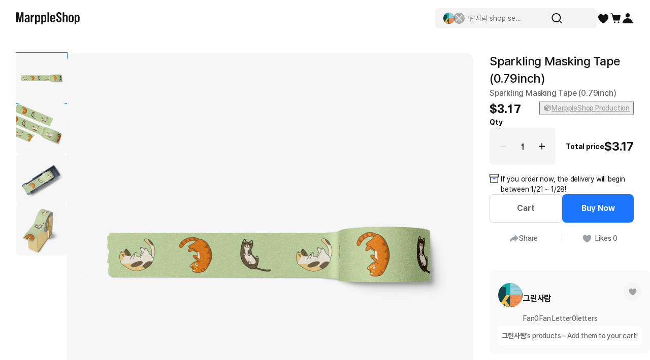

--- FILE ---
content_type: text/html; charset=utf-8
request_url: https://marpple.shop/en/grinsaram/products/11471994
body_size: 58228
content:
<!DOCTYPE html>

<html lang="en"
      class="creator product-detail creator product-detail-page   "
      mp_worker_policy="false"
      master_admin="false"
      is_session="false"
      is_temp=""
      can_selling="true"
      is_seller="false"
      is_crew="false"
      is_verify="false"
      is_mobile="false"
      is_ie="false"
      crew_name=""
      bonus_profit_service="true"
      is_plus="false"
      is_app="false"
      need_adult_check="false"
      not-safe-area="false"
      is_youtube_app="false"
      data-is_inhouse="false"
      safe-area="false"
      data-marketplace_name="MARPPLE_SHOP"
>
<head>
    <meta charset="utf-8">
    <!-- Google Tag Manager -->
    <script>(function(w,d,s,l,i){w[l]=w[l]||[];w[l].push({'gtm.start':
          new Date().getTime(),event:'gtm.js'});var f=d.getElementsByTagName(s)[0],
        j=d.createElement(s),dl=l!='dataLayer'?'&l='+l:'';j.async=true;j.src=
        'https://www.googletagmanager.com/gtm.js?id='+i+dl;f.parentNode.insertBefore(j,f);
      })(window,document,'script','dataLayer','GTM-WZVQ58XT');</script>
    <!-- End Google Tag Manager -->

    
        <meta name="viewport"
              content="viewport-fit=cover,width=device-width,initial-scale=0,minimum-scale=1.0,maximum-scale=1.0,user-scalable=no"
              id="viewport">
    
    
    <meta content="IE=edge" http-equiv="X-UA-Compatible">
    <meta name="format-detection" content="telephone=no">
    <meta name="google-site-verification" content="_RWNKYX0u59GAvQEfFZwz3PEDymirTtzZgggTthHZ84" />
    <meta name="google-site-verification" content="bKTBvNaZd9H6_IWV00LMO5huC3l-i3toOz67FHx282s" />
    <meta name="facebook-domain-verification" content="iqd8u5oo55lc9g73taukae81aowgpo" />
    <meta property="og:type" content="website">
    <meta name="naver-site-verification" content="f3615cca48dea1397cf6af88849219737e72151b" />

    <!--  webtoonfriends.kr 네이버 서치어드바이저 등록-->
    <meta name="naver-site-verification" content="63490e3802ef5048192cd14ff72192a06cb8684e" />
    
        
            <title>
                
                그린사람 Sparkling Masking Tape (0.79inch) ㅣ MARPPLESHOP
            </title>
        
        <meta name="description" content="그린사람 Sparkling Masking Tape (0.79inch), Sparkling Masking Tape (0.79inch) $3.17">
        <meta property="og:image" content="//s3.marpple.co/files/u_1595123/2022/8/original/b0770d01f5d9ac47c7ba742e82dd099ce5ea72241.jpeg">
        <meta property="og:url" content="https://marpple.shop/en/grinsaram/products/11471994">
        <meta property="og:title" content="그린사람 Sparkling Masking Tape (0.79inch) ㅣ MARPPLESHOP">
        <meta property="og:description" content="그린사람 Sparkling Masking Tape (0.79inch), Sparkling Masking Tape (0.79inch) $3.17">
        
    
    <script>
      (function () {
        window.is_ipad_session = false;
        const is_ipad = (() => {
          const ua = navigator.userAgent || navigator.vendor || window.opera;
          const isIpad = /iPad/.test(ua);
          const isMac = /Macintosh/i.test(ua);
          const isTouchDevice = 'ontouchstart' in window || navigator.maxTouchPoints > 1;
          return isIpad || (isMac && isTouchDevice);
        })();

        const html$ = document.querySelector('html');
        const fetchUseIpad = (__use_ipad) => {
          if (typeof fetch == 'function') {
            html$.style.visibility='hidden';
            return fetch('/@api/mp/use_ipad', {
              method: 'PATCH',
              headers: {'Content-Type': 'application/json'},
              body: JSON.stringify({__use_ipad}),
            }).then(r => {
              window.location.reload();
            }).catch(() => {
              html$.style.visibility='';
            });
          }
        };
        if (is_ipad) {
          if (false) {
            if (!is_ipad_session) fetchUseIpad(true);
          } else {
            if (is_ipad_session) fetchUseIpad(false);
          }
          html$.style.overflowY = 'scroll';
        } else {
          if (is_ipad_session) fetchUseIpad(false);
        }
      })();
    </script>

    <link rel="canonical" href="https://marpple.shop/kr/grinsaram/products/11471994">
    
        <link rel="alternate" href="https://marpple.shop/en/grinsaram/products/11471994" hreflang="en" />
    
    
        <link rel="alternate" href="https://marpple.shop/jp/grinsaram/products/11471994" hreflang="ja" />
    
    <!--font family-->
    <link rel="stylesheet preload prefetch" as="style" href="/font/pretendard.css" type="text/css">
    <link rel="stylesheet preload prefetch" as="style" href="/font/unica.css" type="text/css">
    <link rel="stylesheet preload prefetch" as="style" href="/font/bebas.css" type="text/css">
    <link rel="stylesheet preload prefetch" as="style" href="/font/campton.css" type="text/css">

    <link rel="apple-touch-icon-precomposed" href="/ico/creator/apple-touch-icon-precomposed-120.png?v=2024021601"
          sizes="120x120">
    <link rel="apple-touch-icon-precomposed" href="/ico/creator/apple-touch-icon-precomposed-152.png?v=2024021601"
          sizes="152x152">
    <link rel="apple-touch-icon-precomposed" href="/ico/creator/apple-touch-icon-precomposed-180.png?v=2024021601"
          sizes="180x180">
    <link rel="icon" type="image/png" href="/ico/creator/favicon-192.png?v=2024021601" sizes="192x192">
    <link rel="shortcut icon" href="/ico/creator/favicon.ico?v=2024021601" sizes="32x32">

    <link rel="stylesheet" href="/font/font.css?t=202406241115">
    <link rel="stylesheet" href="/font/MakerFont/MakerFont.css?t=202406241115">
    <link rel="stylesheet" href="/font/MakerFont/s3.font.css?t=20250422">
    <link rel="stylesheet" href="/font/settings-libs/linearicons.css?t=2021012915">
    <link rel="stylesheet" href="/font/settings-libs/pe-icon-7-stroke.css">
    <link rel="stylesheet" type="text/css"
          href="//style.marpple.co/dist/style/190516214748/rangeslider_Zhzq6qvfc6V7aT.css">
    <link rel="stylesheet" type="text/css" href="//style.marpple.co/dist/style/190516214748/swiper_sZT7U9dx6kRQbi.css">
    
    <link rel="stylesheet" type="text/css" href="https://s3.marpple.co/build/prod_tts_mps_dist/18096_a8e1d630b7b48633a54c.css">
    <link rel="stylesheet" type="text/css" href="https://s3.marpple.co/build/prod_tts_mps_dist/63314_a614c662052b9dadd9e2.css">
    <link rel="stylesheet" type="text/css" href="https://s3.marpple.co/build/prod_tts_mps_dist/53236_90cdb65737095a763390.css">
    <link rel="stylesheet" type="text/css" href="https://s3.marpple.co/build/prod_tts_mps_dist/38792_dddc8c5fee3e53646ee4.css">
    <link rel="stylesheet" type="text/css" href="https://s3.marpple.co/build/prod_tts_mps_dist/72076_1f937e3790e67508dd6e.css">
    <link rel="stylesheet" type="text/css" href="https://s3.marpple.co/build/prod_tts_mps_dist/34231_09e8a886f2f0f6888506.css">
    
        <link rel="stylesheet" type="text/css" href="https://s3.marpple.co/build/prod_tts_mps_dist/19874_62ef4b3869b52e32d2c2.css">
    
</head>
<body class="product-detail creator product-detail-page   mshop is_pc">
<!-- Google Tag Manager (noscript) -->
<noscript><iframe src="https://www.googletagmanager.com/ns.html?id=GTM-WZVQ58XT"
                  height="0" width="0" style="display:none;visibility:hidden"></iframe></noscript>
<!-- End Google Tag Manager (noscript) -->
<script></script>

<div id="body">
    <div
      class="don_frame is_show "
      id=""
      frame_name="/modules/MShop/App/ProductDetail/S/Mui/frame.js"
      frame_index="0"
      frame_tag=""
      hide_frame_button_type=""
      is_height=false
      is-mui="true"
      
      
    >
      <div class="don_wrapper">
        <div class="body">
          <div
            class="don_page is_show "
            id=""
            page_name="/modules/MShop/App/ProductDetail/S/Mui/page.js"
            page_index="0"
            tab_length="1"
            hide_frame_button_type=""
            
          >
            <div class="don_wrapper">
              <div class="header">
                <button type="button" class="don_back_page"><span>BACK</span></button><div class="tab_buttons"><button class="tab_button" selected="true" tab_name="/modules/MShop/App/ProductDetail/S/Mui/tab.js" tab_index="0"></button></div><button type="button" class="don_hide_frame"><span></span></button>
              </div>
              <div class="body"><div
      class="don_tab  is_show"
      id=""
      tab_name="/modules/MShop/App/ProductDetail/S/Mui/tab.js"
      
    >
      <div class="don_wrapper"><div data-rune="LayoutView" data-rune-parent="null" class="LayoutView layout__0c0dfc36   undefined">
      <div class="body_container__0c0dfc36 LayoutView__body_container"><div
      id="product_detail"
      is_mobile="false"
      is_selling_product="true"
      has_period_limit="false"
      has_quantity_limit="false"
      is_digital_product="false"
      data-n="1"
      data-user=""
      class="pd"
    >
      <div class="pd-contents">
      <div class="pd-contents__preview">
        <div class="pd-preview">
      <div class="pd-preview__thumbs">
        
            <button class="pd-preview__thumbs-btn active" data-index="0">
              <span
      class="mp-product-img-bg-wrap"
      style="background-color: #f6f6f6"
      data-composite_template_id="2081"
      data-is_character="false"
    >
      <img
        class="mp-product-img"
        src="https://common.image.cf.marpple.co/files/u_1595123/2022/8/original/d30394d91c074886d1e3c378d37e2993ce52067f1.png?q=92&w=156&f=jpeg&bg=f6f6f6"
        style=""
        data-composite_template_id="2081"
        alt=""
      />
    </span>
            </button>
            <button class="pd-preview__thumbs-btn " data-index="1">
              <span
      class="mp-product-img-bg-wrap"
      style="background-color: #f6f6f6"
      data-composite_template_id="2088"
      data-is_character="false"
    >
      <img
        class="mp-product-img"
        src="https://common.image.cf.marpple.co/files/u_1595123/2022/8/original/e37c5011d09a19b03477017823a752bbe4e9ca9c1.png?q=92&w=156&f=jpeg&bg=f6f6f6"
        style=""
        data-composite_template_id="2088"
        alt=""
      />
    </span>
            </button>
            <button class="pd-preview__thumbs-btn " data-index="2">
              <span
      class="mp-product-img-bg-wrap"
      style="background-color: #f6f6f6"
      data-composite_template_id="2092"
      data-is_character="false"
    >
      <img
        class="mp-product-img"
        src="https://common.image.cf.marpple.co/files/u_1595123/2022/8/original/1602272d9ec0d1b3119089ed11bf66d344f9ae2b1.png?q=92&w=156&f=jpeg&bg=f6f6f6"
        style=""
        data-composite_template_id="2092"
        alt=""
      />
    </span>
            </button>
            <button class="pd-preview__thumbs-btn " data-index="3">
              <span
      class="mp-product-img-bg-wrap"
      style="background-color: #f6f6f6"
      data-composite_template_id="2619"
      data-is_character="false"
    >
      <img
        class="mp-product-img"
        src="https://common.image.cf.marpple.co/files/u_1595123/2022/8/original/cbe485c08ed64628bb3456beba9077977ed8b4891.png?q=92&w=156&f=jpeg&bg=f6f6f6"
        style=""
        data-composite_template_id="2619"
        alt=""
      />
    </span>
            </button>
      </div>

      <div class="pd-preview__swiper swiper-container">
        <div data-rune="ProductBadgeListView" data-rune-parent="null" class="ProductBadgeListView"></div><script class="__RUNE_DATA__ ProductBadgeListView" type="application/json" data-rune-base-name="View">{"data":{"badges":[],"options":{"styles":{"container":"pd-preview__badges"},"lang":"en","size":"medium","max_length":3,"state":"MembershipWithLabel","baseTimestamp":1768388916637,"useTimerTick":true}},"args":[],"key":"","name":"ProductBadgeListView"}</script>
        <div
        data-rune="NViewing" data-rune-parent="null" class="NViewing n_viewing__335d1a28 normal__335d1a28 pd-preview__n-viewing"
      >
        <div
          class="text__335d1a28 font_12_medium_kr"
        >
          <b>1</b><span>fans watching this now!</span>
        </div>
      </div>

        <div class="swiper-wrapper">
          
            <div class="swiper-slide active">
              <span
      class="mp-product-img-bg-wrap"
      style="background-color: #f6f6f6"
      data-composite_template_id="2081"
      data-is_character="false"
    >
      <img
        class="mp-product-img"
        src="https://common.image.cf.marpple.co/files/u_1595123/2022/8/original/d30394d91c074886d1e3c378d37e2993ce52067f1.png?q=92&w=1600&f=jpeg&bg=f6f6f6"
        style=""
        data-composite_template_id="2081"
        alt=""
      />
    </span>
            </div>
          
            <div class="swiper-slide ">
              <span
      class="mp-product-img-bg-wrap"
      style="background-color: #f6f6f6"
      data-composite_template_id="2088"
      data-is_character="false"
    >
      <img
        class="mp-product-img"
        src="https://common.image.cf.marpple.co/files/u_1595123/2022/8/original/e37c5011d09a19b03477017823a752bbe4e9ca9c1.png?q=92&w=1600&f=jpeg&bg=f6f6f6"
        style=""
        data-composite_template_id="2088"
        alt=""
      />
    </span>
            </div>
          
            <div class="swiper-slide ">
              <span
      class="mp-product-img-bg-wrap"
      style="background-color: #f6f6f6"
      data-composite_template_id="2092"
      data-is_character="false"
    >
      <img
        class="mp-product-img"
        src="https://common.image.cf.marpple.co/files/u_1595123/2022/8/original/1602272d9ec0d1b3119089ed11bf66d344f9ae2b1.png?q=92&w=1600&f=jpeg&bg=f6f6f6"
        style=""
        data-composite_template_id="2092"
        alt=""
      />
    </span>
            </div>
          
            <div class="swiper-slide ">
              <span
      class="mp-product-img-bg-wrap"
      style="background-color: #f6f6f6"
      data-composite_template_id="2619"
      data-is_character="false"
    >
      <img
        class="mp-product-img"
        src="https://common.image.cf.marpple.co/files/u_1595123/2022/8/original/cbe485c08ed64628bb3456beba9077977ed8b4891.png?q=92&w=1600&f=jpeg&bg=f6f6f6"
        style=""
        data-composite_template_id="2619"
        alt=""
      />
    </span>
            </div>
          
        </div>
      </div>
    </div>
      </div>
      
      <div class="pd-contents__tabs"><div class="pd-tabs">
      <div data-key="product_info" class="pd-tabs__item active">
                Product Info
              </div><div data-key="purchaseInfo" class="pd-tabs__item ">
                Purchase/Shipping
              </div><div data-key="fanLetter" class="pd-tabs__item ">
                Fan Letters
              </div><div data-key="review" class="pd-tabs__item ">
                <svg data-key="review" xmlns="http://www.w3.org/2000/svg" width="100%" height="100%" viewBox="0 0 24 24" fill="none"><path data-key="review" d="M11.1302 2.98C11.4902 2.26 12.5202 2.26 12.8802 2.98L15.2202 7.71C15.3602 8 15.6402 8.2 15.9502 8.24L21.1702 9C21.9702 9.12 22.2902 10.1 21.7102 10.66L17.9302 14.34C17.7002 14.56 17.6002 14.89 17.6502 15.2L18.5402 20.4C18.6802 21.2 17.8402 21.8 17.1302 21.43L12.4602 18.97C12.1802 18.82 11.8402 18.82 11.5502 18.97L6.88017 21.43C6.17017 21.81 5.33017 21.2 5.47017 20.4L6.36017 15.2C6.41017 14.88 6.31017 14.56 6.08017 14.34L2.30017 10.66C1.72017 10.1 2.04017 9.11 2.84017 9L8.06017 8.24C8.38017 8.19 8.65017 7.99 8.79017 7.71L11.1302 2.98Z" fill="currentColor" /></svg><span data-key="review">Reviews</span>
              </div>
    </div></div>
      <div class="pd-contents__tabs-contents" current-tab="product_info">
        <div class="pd-contents__group pd-info-group" tab_name="product_info">
      <div class="info_el"><ul class="pb-summary">
      <li class="pb-summary__item">
      <span class="pb-summary__item-title font_14_medium_kr">크리에이터</span>
      <div class="pb-summary__item-description font_14_medium_kr"><a
            href="/en/grinsaram"
            data-post-message="$dataStr_{(2)navigate(2):{(2)name(2):(2)UtilScreen(2),(2)params(2):{(2)uri(2):(2)/en/grinsaram(2)}}}"
          >
            그린사람
          </a></div>
    </li><li class="pb-summary__item">
      <span class="pb-summary__item-title font_14_medium_kr">카테고리</span>
      <div class="pb-summary__item-description font_14_medium_kr"><a href="/en/@/goods/products" data-post-message="$dataStr_{(2)navigate(2):{(2)name(2):(2)Home(2),(2)params(2):{(2)uri(2):(2)/en/@/goods/products(2)}}}"
      >Goods</a
    >&nbsp;>&nbsp;<a href="/en/@/goods/products?cate_list_id=188" data-post-message="$dataStr_{(2)navigate(2):{(2)name(2):(2)Home(2),(2)params(2):{(2)uri(2):(2)/en/@/goods/products?cate_list_id=188(2)}}}"
      >Fan Goods</a
    ></div>
    </li><li class="pb-summary__item">
      <span class="pb-summary__item-title font_14_medium_kr">제품명</span>
      <div class="pb-summary__item-description font_14_medium_kr"><span>Sparkling Masking Tape (0.79inch)</span></div>
    </li>
    </ul></div>
      
      <div class="info_el"><div class="pd-story">
      
      
      
      <!-- 틱톡 임베드 -->
      
      
      
      
    </div></div>
      <div class="info_el"><div class="pd-bp product_info_detail" bp_id="5207">
      
          <div class="pd-bp__section thumbs">
            <div class="pd-bp__thumbs" is_vertical="false">
              <div class="swiper_thumbnails swiper-container pd-bp__swiper">
                <div class="swiper-wrapper">
                  
                      <div class="pd-preview__item swiper-slide pd-bp__slide">
                        <img src='https://common.image.cf.marpple.co/files/u_1686012/2022/1/original/6698f249aed3d3391be1c6ed1998ab78395da5c42.jpg?q=90&w=1340&f=jpg' width='100%'>
                      </div>
                    
                      <div class="pd-preview__item swiper-slide pd-bp__slide">
                        <img src='https://common.image.cf.marpple.co/files/u_1686012/2022/1/original/206c49768e5ee4584118417307773317b11781ee1.jpg?q=90&w=1340&f=jpg' width='100%'>
                      </div>
                    
                      <div class="pd-preview__item swiper-slide pd-bp__slide">
                        <img src='https://common.image.cf.marpple.co/files/u_1686012/2022/1/original/3c3208ca2467ee9356b9b4909544ea7a0eb321a73.jpg?q=90&w=1340&f=jpg' width='100%'>
                      </div>
                    
                      <div class="pd-preview__item swiper-slide pd-bp__slide">
                        <img src='https://common.image.cf.marpple.co/files/u_1686012/2022/1/original/5a533f528ae734411e50991dc3fc187a8f1464b55.jpg?q=90&w=1340&f=jpg' width='100%'>
                      </div>
                    
                      <div class="pd-preview__item swiper-slide pd-bp__slide">
                        <img src='https://common.image.cf.marpple.co/files/u_1686012/2022/1/original/a9dbdd3e4e4e08d9bb307eb9a1ad3bcf5a7d63572.jpg?q=90&w=1340&f=jpg' width='100%'>
                      </div>
                    
                      <div class="pd-preview__item swiper-slide pd-bp__slide">
                        <img src='https://common.image.cf.marpple.co/files/u_1686012/2022/1/original/0ca1b7fcab934b0b8fa532bed0060a58b5a809f57.jpg?q=90&w=1340&f=jpg' width='100%'>
                      </div>
                    
                      <div class="pd-preview__item swiper-slide pd-bp__slide">
                        <img src='https://common.image.cf.marpple.co/files/u_1686012/2022/1/original/bfb0f40b268f0a480a9097aa036af6caae6c10736.jpg?q=90&w=1340&f=jpg' width='100%'>
                      </div>
                    
                      <div class="pd-preview__item swiper-slide pd-bp__slide">
                        <img src='https://common.image.cf.marpple.co/files/u_1686012/2022/1/original/e451794d88497ce3d7730188b0aec162a62bb4778.jpg?q=90&w=1340&f=jpg' width='100%'>
                      </div>
                    
                      <div class="pd-preview__item swiper-slide pd-bp__slide">
                        <img src='https://common.image.cf.marpple.co/files/u_1686012/2022/1/original/4bd63e327db017bb24f2e2edfa9a318f16b64b314.jpg?q=90&w=1340&f=jpg' width='100%'>
                      </div>
                    
                      <div class="pd-preview__item swiper-slide pd-bp__slide">
                        <img src='https://common.image.cf.marpple.co/files/u_1686012/2022/1/original/2d39f5359b8d8a19e8aca827509c1114cb7a705a10.jpg?q=90&w=1340&f=jpg' width='100%'>
                      </div>
                    
                      <div class="pd-preview__item swiper-slide pd-bp__slide">
                        <img src='https://common.image.cf.marpple.co/files/u_1686012/2022/1/original/371519a16403a3d5f9033c4dcfb589a806a069051.jpg?q=90&w=1340&f=jpg' width='100%'>
                      </div>
                    
                      <div class="pd-preview__item swiper-slide pd-bp__slide">
                        <img src='https://common.image.cf.marpple.co/files/u_1686012/2022/1/original/2a35ada1cfa01d3a7af96b571838fafce9d8db5111.jpg?q=90&w=1340&f=jpg' width='100%'>
                      </div>
                    
                </div>
                <div class="swiper-scrollbar"></div>
              </div>
            </div>
          </div>
      
      
          <div class="pd-bp__section">
            <div class="pd-bp__section-header">
              <h4 class="tit">Product Basic Info</h4>
            </div>
            <div class="pd-bp__info">
              <p>It is easy to decorate because it is made by being attached on paper.<br />
It makes objects like a planner, phone, laptop, and more stand out clearly.<br />
<span></span><br />
<span></span></p>
<ul>
<li>Material: Body : Adhesive Paper</li>
<li>Size (Width) : 0.47, 0.59, 0.79 inches</li>
<li>Length : 5.5 yds</li>
<li>Made in Korea <span></span></li>
</ul>
<p><strong>Notice</strong></p>
<ul>
<li>Avoid being too close to or in direct touch with fire.</li>
<li>Reuse may result in a reduction in adhesive strength.</li>
<li>It will be shipped 7 days after ordering due to the nature of custom production. (Working days)</li>
</ul>
<p><span></span><br />
<span></span><br />
<span></span><br />
<span></span></p>
<hr />
<p><span></span><br />
<span></span><br />
<span></span><br />
<span></span></p>
<p><img src="//s3.marpple.co/files/u_1686012/2022/1/original/930c3abc91f4f60736c99d1021a98082e42d8dc51.gif" alt="마스킹테이프-영문-_02.gif" /></p>
<p><span></span><br />
<span></span><br />
<span></span><br />
<span></span><br />
<span></span><br />
<span></span></p>
<p><img src="//s3.marpple.co/files/u_1686012/2022/1/original/f71f05125e9947f844435ca361712bce78b7ff5a1.gif" alt="마스킹테이프-영문-_06.gif" /></p>
<p><span></span><br />
<span></span><br />
<span></span><br />
<span></span><br />
<span></span><br />
<span></span></p>

            </div>
            <div class="pd-bp__info">
              <p><strong>Precautions for Purchase</strong></p>
              <ul>
                <li>
                  A purchase order made by a minor may be cancelled by the same minor or his/her guardian if his/her guardian has not consented to such purchase.
                </li>
              </ul>
            </div>
            <div class="pd-bp__brand" style="display: none;">
              <div class="pd-bp__brand-logo"></div>
              <img src="" alt="" />
              <div class="pd-bp__brand-name"></div>
              <div class="pd-bp__brand-description"></div>
            </div>
          </div>
      
      
      
      
    </div></div>
      <div class="pd-info-group__hide">
        <button type="button" class="pd-info-group__btn">View More</button>
      </div>
    </div>
    <div tab_name="purchaseInfo" class="pd-contents__group">
      <div class="pd-purchase-info">
      <h3 class="pd-purchase-info__title">Purchase/Shipping</h3>

      <!--  배송안내  -->
      <div class="pd-purchase-info__section">
        <div class="pd-purchase-info__header">
          <h4>Shipping</h4>
          <div class="arrow"><svg xmlns="http://www.w3.org/2000/svg" viewBox="0 0 16 16" fill="none">
      <path d="M14.4 4.39999L7.99998 11.6L1.59998 4.39999H14.4Z" fill="black" />
    </svg></div>
        </div>
        <div class="pd-purchase-info__body">
          <div class="pd-purchase-info__body--inner">
            <div class="pd-purchase-info__body__desc">
                    <p>
                      All the goods are newly manufactured in custom order and delivered.<br/>If you order now, the manufacturing process begins on <span sytle=”color:#1C75FF;”>1&#x2F;21</span>, and the goods are to be shipped out before <span sytle=”color:#1C75FF;”>1&#x2F;28</span>.
                    </p>
                  </div>

            <!--  배송비 테이블  -->
            <table class="pd-purchase-info__table">
      <tr>
        <th>Shipping Method</th>
        <td>
          Standard Courier(DHL)
        </td>
      </tr>
      <tr>
        <th>Delivery Area</th>
        <td>Nationwide</td>
      </tr>

      <tr>
        <th>Delivery Timeframe</th>
        <td>
          After the product is shipped, it can be received within 1-3 business days. However, in the case of remote or mountainous areas or when the courier service has a high volume of shipments, it may take a little longer.
        </td>
      </tr>
    </table>

            <!--  링크 버튼  -->
            <div class="pd-purchase-info__links pd-links">
              <a
                href="/en/@/help?type=creator_mall_customer_faq_kr&hg_id=341"
                class="pd-links__item"
                data-post-message="$dataStr_{(2)screen(2):{(2)title(2):(2)FAQ(2),(2)type(2):(2)sub(2),(2)uri(2):(2)/en/@/help?type=creator_mall_customer_faq_kr&hg_id=341(2)}}"
              >
                View Delivery FAQ
              </a>
            </div>
          </div>
        </div>
      </div>
      <div class="pd-purchase-info__divider"></div>

      <!--  교환/환불  -->
      <div class="pd-purchase-info__section">
        <div class="pd-purchase-info__header">
          <h4>Exchange / Refund</h4>
          <div class="arrow"><svg xmlns="http://www.w3.org/2000/svg" viewBox="0 0 16 16" fill="none">
      <path d="M14.4 4.39999L7.99998 11.6L1.59998 4.39999H14.4Z" fill="black" />
    </svg></div>
        </div>
        <div class="pd-purchase-info__body">
          <div class="pd-purchase-info__body--inner">
            <div class="pd-purchase-info__body__desc">
              <p>
                All products delivered by MarppleShop are <span style="color:#1C75FF;">custom-made</span> based on your order, so exchange/refund due to simple change of mind are not possible. However, if you receive a defective product or if there is a shipping error, you can contact our customer service within 7 days via email, Individual Inquiry, or through our customer center for exchange or refund.
              </p>
            </div>
            <table class="pd-purchase-info__table">
              <tr>
                <th>Customer Service Center</th>
                <td>
                  <a href="tel:1566-5496">1566-5496</a>
                </td>
              </tr>
              <tr>
                <th>Email</th>
                <td>
                  <a href="/cdn-cgi/l/email-protection#6b08182b060a191b1b070e1803041b45080406"><span class="__cf_email__" data-cfemail="315242715c504341415d5442595e411f525e5c">[email&#160;protected]</span></a>
                </td>
              </tr>
            </table>
            
            <div class="pd-purchase-info__anchor">
              <a class="anc_retraction_guide">
                <svg viewBox="0 0 24 24" fill="none">
      <circle cx="12" cy="12" r="7" stroke="currentColor" stroke-width="2" />
      <rect
        x="5.63599"
        y="7.05078"
        width="2"
        height="16"
        transform="rotate(-45 5.63599 7.05078)"
        fill="currentColor"
      />
    </svg>
                Quality Assurance Guidelines
                <svg viewBox="0 0 12 12" fill="none">
      <path d="M4 2L8 6L4 10" stroke="currentColor" stroke-linecap="round" stroke-linejoin="round" />
    </svg>
              </a>
              <a class="quality_guide">
                <svg viewBox="0 0 24 24" fill="none">
      <g clip-path="url(#clip0_128_136695)">
        <path
          d="M5.61396 5.63604L9.2226 5.34807L11.9779 3L14.7332 5.34807L18.3419 5.63604L18.6299 9.24468L20.9779 12L18.6299 14.7553L18.3419 18.364L14.7332 18.6519L11.9779 21L9.2226 18.6519L5.61396 18.364L5.32599 14.7553L2.97792 12L5.32599 9.24468L5.61396 5.63604Z"
          fill="currentColor"
        />
        <path
          fill-rule="evenodd"
          clip-rule="evenodd"
          d="M8.56066 10.9393L7.5 12L9.82812 14.3281L9.97487 14.4749L10.8888 15.3888L16.5456 9.73193L15.485 8.67127L10.8888 13.2675L8.56066 10.9393Z"
          fill="white"
        />
      </g>
      <defs>
        <clipPath id="clip0_128_136695">
          <rect width="24" height="24" fill="white" />
        </clipPath>
      </defs>
    </svg>
                Quality Warranty Criteria
                <svg viewBox="0 0 12 12" fill="none">
      <path d="M4 2L8 6L4 10" stroke="currentColor" stroke-linecap="round" stroke-linejoin="round" />
    </svg>
              </a>
            </div>
            <div class="pd-purchase-info__links pd-links">
              <a href="/cdn-cgi/l/email-protection#2c4f5f6c414d5e5c5c40495f44435c024f4341" class="pd-links__item">
                <span>Individual Inquiry</span>
              </a>
              <a
                href="/en/@/help?type=creator_mall_customer_faq_kr&hg_id=342"
                class="pd-links__item"
                data-post-message="$dataStr_{(2)screen(2):{(2)title(2):(2)FAQ(2),(2)type(2):(2)sub(2),(2)uri(2):(2)/en/@/help?type=creator_mall_customer_faq_kr&hg_id=342(2)}}"
              >
                View Exchange/Refund FAQ
              </a>
            </div>
          </div>
        </div>
      </div>
      <div class="pd-purchase-info__divider"></div>

      <!--  신고안내  -->
      <div class="pd-purchase-info__section">
        <div class="pd-purchase-info__header">
          <h4>Report</h4>
          <div class="arrow"><svg xmlns="http://www.w3.org/2000/svg" viewBox="0 0 16 16" fill="none">
      <path d="M14.4 4.39999L7.99998 11.6L1.59998 4.39999H14.4Z" fill="black" />
    </svg></div>
        </div>
        <div class="pd-purchase-info__body">
          <div class="pd-purchase-info__body--inner">
            <div class="pd-purchase-info__body__desc">
              <p>MarppleShop operates a reporting center for creators, consumers, and copyright protection.<br/>You can report products that violate internal MarppleShop regulations or are deemed to infringe on the copyrights or portrait rights of third-party works.</p>
            </div>
            <div class="pd-purchase-info__anchor">
              <a
                href="/en/@/solution/add?product_id=11471994"
                data-post-message="$dataStr_{(2)navigate(2):{(2)name(2):(2)EmptyScreen(2),(2)params(2):{(2)uri(2):(2)/en/@/solution/add?product_id=11471994(2)}}}"
                class="product_report_btn"
              >
                <svg viewBox="0 0 16 16" fill="none">
    <g clip-path="url(#clip0_128_136707)">
      <path
        d="M13.1667 12.9987H2.83333C2.3731 12.9987 2 13.3718 2 13.832C2 14.2923 2.3731 14.6654 2.83333 14.6654H13.1667C13.6269 14.6654 14 14.2923 14 13.832C14 13.3718 13.6269 12.9987 13.1667 12.9987Z"
        fill="currentColor"
      />
      <path
        d="M8 1.33203C5.4 1.33203 3.29333 3.4387 3.29333 6.0387V11.1654C3.29333 11.532 3.59333 11.832 3.96 11.832H12.04C12.4067 11.832 12.7067 11.532 12.7067 11.1654V6.0387C12.7067 3.4387 10.6 1.33203 8 1.33203ZM8 3.58536C6.64667 3.58536 5.54667 4.68536 5.54667 6.0387C5.54667 6.3587 5.28667 6.62536 4.96 6.62536C4.63333 6.62536 4.37333 6.36537 4.37333 6.0387C4.37333 4.0387 6 2.4187 7.99333 2.4187C8.31333 2.4187 8.58 2.6787 8.58 3.00536C8.58 3.33203 8.32 3.59203 7.99333 3.59203L8 3.58536Z"
        fill="currentColor"
      />
    </g>
    <defs>
      <clipPath id="clip0_128_136707">
        <rect width="16" height="16" fill="white" />
      </clipPath>
    </defs>
  </svg> Report
                <svg viewBox="0 0 12 12" fill="none">
      <path d="M4 2L8 6L4 10" stroke="currentColor" stroke-linecap="round" stroke-linejoin="round" />
    </svg>
              </a>
            </div>
          </div>
        </div>
      </div>
      <div class="pd-purchase-info__divider"></div>
    </div>
    </div>
    
    <div tab_name="recommend" class="pd-contents__group">
       <div class="pd-recommend-and-fan-letter">
          <ul
            class="pd-recommend-and-fan-letter__container pd-recommend-and-fan-letter__container--recommend"
          >
          <div class="pd-recommend-and-fan-letter__heading">
          <div data-rune="SectionTitle" data-rune-parent="null" class="SectionTitle section_title__99a6df45 medium__99a6df45">
      <div class="title_wrapper__99a6df45">
        <div data-rune="Title" data-rune-parent="SectionTitle" class="Title page_title__2bac9b66 medium__2bac9b66 light__2bac9b66 undefined">
        

        <div class="title__2bac9b66"">
          <h2 class="font_20_bold_kr">Related Products</h2>
          
        </div>

      </div>
        <div class="plugin_views__99a6df45"><a
        data-rune="SeeMoreLinkView" data-rune-parent="null" class="SeeMoreLinkView see_more__e272de66 font_16_medium_kr undefined light__e272de66"
        data-post-message="$dataStr_{(2)navigate(2):{(2)name(2):(2)EmptyScreen(2),(2)params(2):{(2)uri(2):(2)/en/grinsaram(2)}}}"
        href="/en/grinsaram"
      >
        See more
        
      </a><script data-cfasync="false" src="/cdn-cgi/scripts/5c5dd728/cloudflare-static/email-decode.min.js"></script><script class="__RUNE_DATA__ SeeMoreLinkView" type="application/json" data-rune-base-name="View">{"data":{"size":"medium","theme":"light","see_more_link":"/en/grinsaram","navigate":{"navigate":{"name":"EmptyScreen","params":{"uri":"/en/grinsaram"}}}},"args":[],"key":"","name":"SeeMoreLinkView"}</script></div>
      </div>
      
    </div><script class="__RUNE_DATA__ SectionTitle" type="application/json" data-rune-base-name="View">{"data":{"ssr":true,"title_props":{"title":{"_htmlStr":"Related Products"},"size":"medium"},"plugins":[{"custom_view_data":{"see_more_link":"/en/grinsaram","navigate":{"navigate":{"name":"EmptyScreen","params":{"uri":"/en/grinsaram"}}},"size":"medium"},"default_view_data":{"size":"xLarge","theme":"light"}}]},"args":[],"key":"","name":"SectionTitle"}</script>
           </div>
            <div class="pd-recommend-and-fan-letter__product_list_4"">
                <div data-rune="CardProductControllerView" data-rune-parent="null" class="CardProductControllerView" >
        <div data-rune="CardProductView" data-rune-parent="CardProductControllerView" class="CardProductView type_c_size_large_layout_vertical__afa4a570">
        <div
        data-rune="ProductImageView" data-rune-parent="CardProductView" class="ProductImageView product_image__b6c592f5 size_xlarge_large__b6c592f5"
      >
        <div
              class="badge_main_wrapper__b6c592f5 size_xlarge_large__b6c592f5"
            >
              
            </div>
        <div
              class="badge_realtime_wrapper__b6c592f5 size_xlarge_large__b6c592f5"
            >
              
            </div>

        <button
          type="button"
          class="like_wrapper__b6c592f5 size_xlarge_large__b6c592f5"
        >
          <span data-rune="LikeView" data-rune-parent="ProductImageView" class="LikeView size_large__842e7562"><svg
  xmlns="http://www.w3.org/2000/svg"
  width="100%"
  height="100%"
  viewBox="0 0 18 18"
  fill="none"
>
  <path
    d="M16.6262 4.5352C15.9068 2.82433 14.3241 2 12.7415 2C11.3027 2 9.87186 2.68435 9.08852 4.00639C9.07253 4.02972 9.05654 4.06083 9.04056 4.08416C9.02457 4.10749 9.00858 4.11526 8.9846 4.11526C8.96062 4.11526 8.94464 4.10749 8.92865 4.08416C8.91266 4.06083 8.89668 4.02972 8.88069 4.00639C8.10534 2.68435 6.66655 2 5.22776 2C3.66107 2 2.0784 2.82433 1.359 4.5352C0.391816 6.83711 1.52686 9.38009 3.00562 11.2232C5.97913 14.6605 8.40109 15.7725 8.90467 15.9825C8.96862 16.0058 9.03256 16.0058 9.09651 15.9825C9.60009 15.7803 12.0141 14.6682 14.9956 11.2232C16.4663 9.38009 17.6094 6.83711 16.6422 4.5352H16.6262Z"
    fill="#141414"
    fill-opacity="0.25"
  />
  <path
    d="M12.7412 1.5C14.3999 1.5 16.0824 2.32223 16.9443 4.03516H16.9746L17.1035 4.3418C18.1817 6.90843 16.8867 9.65542 15.3867 11.5352L15.3799 11.543L15.374 11.5508C12.3391 15.0576 9.85845 16.2152 9.2832 16.4463L9.26758 16.4521C9.09304 16.5158 8.90792 16.5158 8.7334 16.4521L8.71191 16.4443C8.14422 16.2076 5.65698 15.0513 2.62793 11.5498L2.62109 11.543L2.61523 11.5361C1.10559 9.65449 -0.179715 6.90793 0.898438 4.3418L1.06055 3.99316C1.92815 2.30917 3.59631 1.50007 5.22754 1.5C6.6369 1.5 8.06712 2.09579 8.98535 3.27441C9.90681 2.09683 11.33 1.50007 12.7412 1.5Z"
    stroke="white"
    stroke-opacity="0.6"
  />
</svg></span>
        </button>

        <a class="image_wrapper__b6c592f5" href="/grinsaram/products/12524439" data-post-message="$dataStr_{(2)navigate(2):{(2)name(2):(2)SubScreen(2),(2)params(2):{(2)uri(2):(2)/grinsaram/products/12524439(2)}}}">
          <img
            alt="그린사람, Foldable Makeup Mirror"
            class="image__b6c592f5 lazy-src"
            data-src="https://common.image.cf.marpple.co/files/u_1595123/2023/3/original/fcfb94dc870421b09353fd722d77630e51b77e251.png?q=92&amp;w=432&amp;f=webp&amp;bg=f6f6f6"
            data-composite_template_id="2159"
            style="undefined"
          />
        </a>
      </div>

        <div class="product_info_detail__afa4a570">
          <div
            class="info__afa4a570"
          >
            <a
        data-rune="ProductTitleView" data-rune-parent="CardProductView" class="ProductTitleView adult_off_text_layout__f0ec7e20 font_15_regular_kr"
        href="/grinsaram/products/12524439"
        data-post-message="$dataStr_{(2)navigate(2):{(2)name(2):(2)SubScreen(2),(2)params(2):{(2)uri(2):(2)/grinsaram/products/12524439(2)}}}"
      >
        Foldable Makeup Mirror
      </a>
            <span data-rune="PriceView" data-rune-parent="CardProductView" class="PriceView font_16_bold_kr price-number"><span>$</span><span>11.29</span></span>
          </div>

          <div class="badge_sub__afa4a570">
            
          </div>
        </div>
      </div>
      </div><script class="__RUNE_DATA__ CardProductControllerView" type="application/json" data-rune-base-name="View">{"data":{"card_product_view_props":{"type":"C","size":"Large","layout":"Vertical","theme":"Light"},"product_card_view_data":{"id":12524439,"stores_product_id":2917771,"is_partner":false,"store_id":19393,"store_name":"그린사람","domain_name":"grinsaram","profile_image_url":"//s3.marpple.co/files/u_1595123/2021/6/original/11620b0d4f9ed8034f8da178b6a85033faaccb011.jpg","category":{"root_id":1,"list_id":188,"item_id":261},"review_score":0,"review_count":0,"thumbnail_info":{"composite_template_id":2159,"imageUrl":"//s3.marpple.co/files/u_1595123/2023/3/original/fcfb94dc870421b09353fd722d77630e51b77e251.png","scale":1,"dimensions":{}},"thumbnails":{"value":[{"composite_template_id":2159,"imageUrl":"//s3.marpple.co/files/u_1595123/2023/3/original/fcfb94dc870421b09353fd722d77630e51b77e251.png","scale":1,"dimensions":{},"url":"//s3.marpple.co/files/u_1595123/2023/3/original/fcfb94dc870421b09353fd722d77630e51b77e251.png","is_thumb":true}]},"thumbnail_ratio":1,"quantity":null,"order_count":0,"out_of_stock":false,"is_quantity_public":true,"sell_start_at":null,"sell_end_at":null,"price":12500,"price_en":11.29,"price_jp":1242,"name":"Foldable Makeup Mirror","goods_type_id":"MPS","place_idx":83,"public_at":"2023-03-04T01:38:07.149Z","is_user_adult_verified":false,"is_liked":false,"is_membership":false,"is_token_gate":false,"is_public":true,"is_funding":false,"is_popular":false,"is_trending":false,"prev_total_sales_amount":null,"current_total_sales_amount":null,"realtime_current_rank":null,"stock":{"availableStock":null,"isStockPublic":true,"isOutOfStock":false},"legacyStock":{"quantity":null,"order_count":0,"isStockPublic":true},"product_shipping_policy":{"free_shipping_min_price":0,"shipping_price":0},"stockInfo":{"type":"LEGACY","productId":12524439,"stockStatus":"LEGACY_UNLIMITED","isOutOfStock":false,"availableStock":null,"spoId":null,"stockType":null,"stockItems":[],"displayConfig":{"enabled":true,"underThreshold":9007199254740991}},"user_id":null},"options":{"resize_width":432,"is_lazy":true}},"args":[],"key":"","name":"CardProductControllerView"}</script><div data-rune="CardProductControllerView" data-rune-parent="null" class="CardProductControllerView" >
        <div data-rune="CardProductView" data-rune-parent="CardProductControllerView" class="CardProductView type_c_size_large_layout_vertical__afa4a570">
        <div
        data-rune="ProductImageView" data-rune-parent="CardProductView" class="ProductImageView product_image__b6c592f5 size_xlarge_large__b6c592f5"
      >
        <div
              class="badge_main_wrapper__b6c592f5 size_xlarge_large__b6c592f5"
            >
              
            </div>
        <div
              class="badge_realtime_wrapper__b6c592f5 size_xlarge_large__b6c592f5"
            >
              
            </div>

        <button
          type="button"
          class="like_wrapper__b6c592f5 size_xlarge_large__b6c592f5"
        >
          <span data-rune="LikeView" data-rune-parent="ProductImageView" class="LikeView size_large__842e7562"><svg
  xmlns="http://www.w3.org/2000/svg"
  width="100%"
  height="100%"
  viewBox="0 0 18 18"
  fill="none"
>
  <path
    d="M16.6262 4.5352C15.9068 2.82433 14.3241 2 12.7415 2C11.3027 2 9.87186 2.68435 9.08852 4.00639C9.07253 4.02972 9.05654 4.06083 9.04056 4.08416C9.02457 4.10749 9.00858 4.11526 8.9846 4.11526C8.96062 4.11526 8.94464 4.10749 8.92865 4.08416C8.91266 4.06083 8.89668 4.02972 8.88069 4.00639C8.10534 2.68435 6.66655 2 5.22776 2C3.66107 2 2.0784 2.82433 1.359 4.5352C0.391816 6.83711 1.52686 9.38009 3.00562 11.2232C5.97913 14.6605 8.40109 15.7725 8.90467 15.9825C8.96862 16.0058 9.03256 16.0058 9.09651 15.9825C9.60009 15.7803 12.0141 14.6682 14.9956 11.2232C16.4663 9.38009 17.6094 6.83711 16.6422 4.5352H16.6262Z"
    fill="#141414"
    fill-opacity="0.25"
  />
  <path
    d="M12.7412 1.5C14.3999 1.5 16.0824 2.32223 16.9443 4.03516H16.9746L17.1035 4.3418C18.1817 6.90843 16.8867 9.65542 15.3867 11.5352L15.3799 11.543L15.374 11.5508C12.3391 15.0576 9.85845 16.2152 9.2832 16.4463L9.26758 16.4521C9.09304 16.5158 8.90792 16.5158 8.7334 16.4521L8.71191 16.4443C8.14422 16.2076 5.65698 15.0513 2.62793 11.5498L2.62109 11.543L2.61523 11.5361C1.10559 9.65449 -0.179715 6.90793 0.898438 4.3418L1.06055 3.99316C1.92815 2.30917 3.59631 1.50007 5.22754 1.5C6.6369 1.5 8.06712 2.09579 8.98535 3.27441C9.90681 2.09683 11.33 1.50007 12.7412 1.5Z"
    stroke="white"
    stroke-opacity="0.6"
  />
</svg></span>
        </button>

        <a class="image_wrapper__b6c592f5" href="/grinsaram/products/12007657" data-post-message="$dataStr_{(2)navigate(2):{(2)name(2):(2)SubScreen(2),(2)params(2):{(2)uri(2):(2)/grinsaram/products/12007657(2)}}}">
          <img
            alt="그린사람, iPhone Snap(Matte)"
            class="image__b6c592f5 lazy-src"
            data-src="https://common.image.cf.marpple.co/files/u_1595123/2022/12/original/99d1ddd8084036d3ab3e023e450b925b6fb87e141.png?q=92&amp;w=312&amp;f=webp&amp;bg=f6f6f6"
            data-composite_template_id="undefined"
            style="max-width:72%;max-height:72%;"
          />
        </a>
      </div>

        <div class="product_info_detail__afa4a570">
          <div
            class="info__afa4a570"
          >
            <a
        data-rune="ProductTitleView" data-rune-parent="CardProductView" class="ProductTitleView adult_off_text_layout__f0ec7e20 font_15_regular_kr"
        href="/grinsaram/products/12007657"
        data-post-message="$dataStr_{(2)navigate(2):{(2)name(2):(2)SubScreen(2),(2)params(2):{(2)uri(2):(2)/grinsaram/products/12007657(2)}}}"
      >
        iPhone Snap(Matte)
      </a>
            <span data-rune="PriceView" data-rune-parent="CardProductView" class="PriceView font_16_bold_kr price-number"><span>$</span><span>14.75</span></span>
          </div>

          <div class="badge_sub__afa4a570">
            
          </div>
        </div>
      </div>
      </div><script class="__RUNE_DATA__ CardProductControllerView" type="application/json" data-rune-base-name="View">{"data":{"card_product_view_props":{"type":"C","size":"Large","layout":"Vertical","theme":"Light"},"product_card_view_data":{"id":12007657,"stores_product_id":2680673,"is_partner":false,"store_id":19393,"store_name":"그린사람","domain_name":"grinsaram","profile_image_url":"//s3.marpple.co/files/u_1595123/2021/6/original/11620b0d4f9ed8034f8da178b6a85033faaccb011.jpg","category":{"root_id":1,"list_id":12,"item_id":55},"review_score":0,"review_count":0,"thumbnail_info":{"imageUrl":"//s3.marpple.co/files/u_1595123/2022/12/original/99d1ddd8084036d3ab3e023e450b925b6fb87e141.png","scale":0.72,"dimensions":{}},"thumbnails":{"value":[{"imageUrl":"//s3.marpple.co/files/u_1595123/2022/12/original/99d1ddd8084036d3ab3e023e450b925b6fb87e141.png","scale":0.72,"dimensions":{},"url":"//s3.marpple.co/files/u_1595123/2022/12/original/99d1ddd8084036d3ab3e023e450b925b6fb87e141.png","is_thumb":true}]},"thumbnail_ratio":0.72,"quantity":null,"order_count":0,"out_of_stock":false,"is_quantity_public":true,"sell_start_at":null,"sell_end_at":null,"price":16300,"price_en":14.75,"price_jp":1614,"name":"iPhone Snap(Matte)","goods_type_id":"MPS","place_idx":82,"public_at":"2022-12-20T07:54:08.830Z","is_user_adult_verified":false,"is_liked":false,"is_membership":false,"is_token_gate":false,"is_public":true,"is_funding":false,"is_popular":false,"is_trending":false,"prev_total_sales_amount":null,"current_total_sales_amount":null,"realtime_current_rank":null,"stock":{"availableStock":null,"isStockPublic":true,"isOutOfStock":false},"legacyStock":{"quantity":null,"order_count":0,"isStockPublic":true},"product_shipping_policy":{"free_shipping_min_price":0,"shipping_price":0},"stockInfo":{"type":"LEGACY","productId":12007657,"stockStatus":"LEGACY_UNLIMITED","isOutOfStock":false,"availableStock":null,"spoId":null,"stockType":null,"stockItems":[],"displayConfig":{"enabled":true,"underThreshold":9007199254740991}},"user_id":null},"options":{"resize_width":432,"is_lazy":true}},"args":[],"key":"","name":"CardProductControllerView"}</script><div data-rune="CardProductControllerView" data-rune-parent="null" class="CardProductControllerView" >
        <div data-rune="CardProductView" data-rune-parent="CardProductControllerView" class="CardProductView type_c_size_large_layout_vertical__afa4a570">
        <div
        data-rune="ProductImageView" data-rune-parent="CardProductView" class="ProductImageView product_image__b6c592f5 size_xlarge_large__b6c592f5"
      >
        <div
              class="badge_main_wrapper__b6c592f5 size_xlarge_large__b6c592f5"
            >
              
            </div>
        <div
              class="badge_realtime_wrapper__b6c592f5 size_xlarge_large__b6c592f5"
            >
              
            </div>

        <button
          type="button"
          class="like_wrapper__b6c592f5 size_xlarge_large__b6c592f5"
        >
          <span data-rune="LikeView" data-rune-parent="ProductImageView" class="LikeView size_large__842e7562"><svg
  xmlns="http://www.w3.org/2000/svg"
  width="100%"
  height="100%"
  viewBox="0 0 18 18"
  fill="none"
>
  <path
    d="M16.6262 4.5352C15.9068 2.82433 14.3241 2 12.7415 2C11.3027 2 9.87186 2.68435 9.08852 4.00639C9.07253 4.02972 9.05654 4.06083 9.04056 4.08416C9.02457 4.10749 9.00858 4.11526 8.9846 4.11526C8.96062 4.11526 8.94464 4.10749 8.92865 4.08416C8.91266 4.06083 8.89668 4.02972 8.88069 4.00639C8.10534 2.68435 6.66655 2 5.22776 2C3.66107 2 2.0784 2.82433 1.359 4.5352C0.391816 6.83711 1.52686 9.38009 3.00562 11.2232C5.97913 14.6605 8.40109 15.7725 8.90467 15.9825C8.96862 16.0058 9.03256 16.0058 9.09651 15.9825C9.60009 15.7803 12.0141 14.6682 14.9956 11.2232C16.4663 9.38009 17.6094 6.83711 16.6422 4.5352H16.6262Z"
    fill="#141414"
    fill-opacity="0.25"
  />
  <path
    d="M12.7412 1.5C14.3999 1.5 16.0824 2.32223 16.9443 4.03516H16.9746L17.1035 4.3418C18.1817 6.90843 16.8867 9.65542 15.3867 11.5352L15.3799 11.543L15.374 11.5508C12.3391 15.0576 9.85845 16.2152 9.2832 16.4463L9.26758 16.4521C9.09304 16.5158 8.90792 16.5158 8.7334 16.4521L8.71191 16.4443C8.14422 16.2076 5.65698 15.0513 2.62793 11.5498L2.62109 11.543L2.61523 11.5361C1.10559 9.65449 -0.179715 6.90793 0.898438 4.3418L1.06055 3.99316C1.92815 2.30917 3.59631 1.50007 5.22754 1.5C6.6369 1.5 8.06712 2.09579 8.98535 3.27441C9.90681 2.09683 11.33 1.50007 12.7412 1.5Z"
    stroke="white"
    stroke-opacity="0.6"
  />
</svg></span>
        </button>

        <a class="image_wrapper__b6c592f5" href="/grinsaram/products/12007770" data-post-message="$dataStr_{(2)navigate(2):{(2)name(2):(2)SubScreen(2),(2)params(2):{(2)uri(2):(2)/grinsaram/products/12007770(2)}}}">
          <img
            alt="그린사람, Egg Shaped Acrylic Incense Holder"
            class="image__b6c592f5 lazy-src"
            data-src="https://common.image.cf.marpple.co/files/u_1595123/2022/12/original/5111ca97d640b1d73aa4ec34868d56298195ce021.png?q=92&amp;w=432&amp;f=webp&amp;bg=f6f6f6"
            data-composite_template_id="3201"
            style="undefined"
          />
        </a>
      </div>

        <div class="product_info_detail__afa4a570">
          <div
            class="info__afa4a570"
          >
            <a
        data-rune="ProductTitleView" data-rune-parent="CardProductView" class="ProductTitleView adult_off_text_layout__f0ec7e20 font_15_regular_kr"
        href="/grinsaram/products/12007770"
        data-post-message="$dataStr_{(2)navigate(2):{(2)name(2):(2)SubScreen(2),(2)params(2):{(2)uri(2):(2)/grinsaram/products/12007770(2)}}}"
      >
        Egg Shaped Acrylic Incense Holder
      </a>
            <span data-rune="PriceView" data-rune-parent="CardProductView" class="PriceView font_16_bold_kr price-number"><span>$</span><span>13.48</span></span>
          </div>

          <div class="badge_sub__afa4a570">
            
          </div>
        </div>
      </div>
      </div><script class="__RUNE_DATA__ CardProductControllerView" type="application/json" data-rune-base-name="View">{"data":{"card_product_view_props":{"type":"C","size":"Large","layout":"Vertical","theme":"Light"},"product_card_view_data":{"id":12007770,"stores_product_id":2680695,"is_partner":false,"store_id":19393,"store_name":"그린사람","domain_name":"grinsaram","profile_image_url":"//s3.marpple.co/files/u_1595123/2021/6/original/11620b0d4f9ed8034f8da178b6a85033faaccb011.jpg","category":{"root_id":1,"list_id":188,"item_id":332},"review_score":0,"review_count":0,"thumbnail_info":{"composite_template_id":3201,"imageUrl":"//s3.marpple.co/files/u_1595123/2022/12/original/5111ca97d640b1d73aa4ec34868d56298195ce021.png","scale":1,"dimensions":{}},"thumbnails":{"value":[{"composite_template_id":3201,"imageUrl":"//s3.marpple.co/files/u_1595123/2022/12/original/5111ca97d640b1d73aa4ec34868d56298195ce021.png","scale":1,"dimensions":{},"url":"//s3.marpple.co/files/u_1595123/2022/12/original/5111ca97d640b1d73aa4ec34868d56298195ce021.png","is_thumb":true}]},"thumbnail_ratio":1,"quantity":null,"order_count":0,"out_of_stock":false,"is_quantity_public":true,"sell_start_at":null,"sell_end_at":null,"price":14900,"price_en":13.48,"price_jp":1477,"name":"Egg Shaped Acrylic Incense Holder","goods_type_id":"MPS","place_idx":81,"public_at":"2022-12-26T07:27:48.914Z","is_user_adult_verified":false,"is_liked":false,"is_membership":false,"is_token_gate":false,"is_public":true,"is_funding":false,"is_popular":false,"is_trending":false,"prev_total_sales_amount":null,"current_total_sales_amount":null,"realtime_current_rank":null,"stock":{"availableStock":null,"isStockPublic":true,"isOutOfStock":false},"legacyStock":{"quantity":null,"order_count":0,"isStockPublic":true},"product_shipping_policy":{"free_shipping_min_price":0,"shipping_price":0},"stockInfo":{"type":"LEGACY","productId":12007770,"stockStatus":"LEGACY_UNLIMITED","isOutOfStock":false,"availableStock":null,"spoId":null,"stockType":null,"stockItems":[],"displayConfig":{"enabled":true,"underThreshold":9007199254740991}},"user_id":null},"options":{"resize_width":432,"is_lazy":true}},"args":[],"key":"","name":"CardProductControllerView"}</script><div data-rune="CardProductControllerView" data-rune-parent="null" class="CardProductControllerView" >
        <div data-rune="CardProductView" data-rune-parent="CardProductControllerView" class="CardProductView type_c_size_large_layout_vertical__afa4a570">
        <div
        data-rune="ProductImageView" data-rune-parent="CardProductView" class="ProductImageView product_image__b6c592f5 size_xlarge_large__b6c592f5"
      >
        <div
              class="badge_main_wrapper__b6c592f5 size_xlarge_large__b6c592f5"
            >
              
            </div>
        <div
              class="badge_realtime_wrapper__b6c592f5 size_xlarge_large__b6c592f5"
            >
              
            </div>

        <button
          type="button"
          class="like_wrapper__b6c592f5 size_xlarge_large__b6c592f5"
        >
          <span data-rune="LikeView" data-rune-parent="ProductImageView" class="LikeView size_large__842e7562"><svg
  xmlns="http://www.w3.org/2000/svg"
  width="100%"
  height="100%"
  viewBox="0 0 18 18"
  fill="none"
>
  <path
    d="M16.6262 4.5352C15.9068 2.82433 14.3241 2 12.7415 2C11.3027 2 9.87186 2.68435 9.08852 4.00639C9.07253 4.02972 9.05654 4.06083 9.04056 4.08416C9.02457 4.10749 9.00858 4.11526 8.9846 4.11526C8.96062 4.11526 8.94464 4.10749 8.92865 4.08416C8.91266 4.06083 8.89668 4.02972 8.88069 4.00639C8.10534 2.68435 6.66655 2 5.22776 2C3.66107 2 2.0784 2.82433 1.359 4.5352C0.391816 6.83711 1.52686 9.38009 3.00562 11.2232C5.97913 14.6605 8.40109 15.7725 8.90467 15.9825C8.96862 16.0058 9.03256 16.0058 9.09651 15.9825C9.60009 15.7803 12.0141 14.6682 14.9956 11.2232C16.4663 9.38009 17.6094 6.83711 16.6422 4.5352H16.6262Z"
    fill="#141414"
    fill-opacity="0.25"
  />
  <path
    d="M12.7412 1.5C14.3999 1.5 16.0824 2.32223 16.9443 4.03516H16.9746L17.1035 4.3418C18.1817 6.90843 16.8867 9.65542 15.3867 11.5352L15.3799 11.543L15.374 11.5508C12.3391 15.0576 9.85845 16.2152 9.2832 16.4463L9.26758 16.4521C9.09304 16.5158 8.90792 16.5158 8.7334 16.4521L8.71191 16.4443C8.14422 16.2076 5.65698 15.0513 2.62793 11.5498L2.62109 11.543L2.61523 11.5361C1.10559 9.65449 -0.179715 6.90793 0.898438 4.3418L1.06055 3.99316C1.92815 2.30917 3.59631 1.50007 5.22754 1.5C6.6369 1.5 8.06712 2.09579 8.98535 3.27441C9.90681 2.09683 11.33 1.50007 12.7412 1.5Z"
    stroke="white"
    stroke-opacity="0.6"
  />
</svg></span>
        </button>

        <a class="image_wrapper__b6c592f5" href="/grinsaram/products/12021973" data-post-message="$dataStr_{(2)navigate(2):{(2)name(2):(2)SubScreen(2),(2)params(2):{(2)uri(2):(2)/grinsaram/products/12021973(2)}}}">
          <img
            alt="그린사람, iPhone Snap(Glossy)"
            class="image__b6c592f5 lazy-src"
            data-src="https://common.image.cf.marpple.co/files/u_1595123/2022/12/original/c8fd24b15a18e0829e72b02f7a936eb455c079c41.png?q=92&amp;w=312&amp;f=webp&amp;bg=f6f6f6"
            data-composite_template_id="undefined"
            style="max-width:72%;max-height:72%;"
          />
        </a>
      </div>

        <div class="product_info_detail__afa4a570">
          <div
            class="info__afa4a570"
          >
            <a
        data-rune="ProductTitleView" data-rune-parent="CardProductView" class="ProductTitleView adult_off_text_layout__f0ec7e20 font_15_regular_kr"
        href="/grinsaram/products/12021973"
        data-post-message="$dataStr_{(2)navigate(2):{(2)name(2):(2)SubScreen(2),(2)params(2):{(2)uri(2):(2)/grinsaram/products/12021973(2)}}}"
      >
        iPhone Snap(Glossy)
      </a>
            <span data-rune="PriceView" data-rune-parent="CardProductView" class="PriceView font_16_bold_kr price-number"><span>$</span><span>14.75</span></span>
          </div>

          <div class="badge_sub__afa4a570">
            
          </div>
        </div>
      </div>
      </div><script class="__RUNE_DATA__ CardProductControllerView" type="application/json" data-rune-base-name="View">{"data":{"card_product_view_props":{"type":"C","size":"Large","layout":"Vertical","theme":"Light"},"product_card_view_data":{"id":12021973,"stores_product_id":2686529,"is_partner":false,"store_id":19393,"store_name":"그린사람","domain_name":"grinsaram","profile_image_url":"//s3.marpple.co/files/u_1595123/2021/6/original/11620b0d4f9ed8034f8da178b6a85033faaccb011.jpg","category":{"root_id":1,"list_id":12,"item_id":55},"review_score":0,"review_count":0,"thumbnail_info":{"imageUrl":"//s3.marpple.co/files/u_1595123/2022/12/original/c8fd24b15a18e0829e72b02f7a936eb455c079c41.png","scale":0.72,"dimensions":{}},"thumbnails":{"value":[{"imageUrl":"//s3.marpple.co/files/u_1595123/2022/12/original/c8fd24b15a18e0829e72b02f7a936eb455c079c41.png","scale":0.72,"dimensions":{},"url":"//s3.marpple.co/files/u_1595123/2022/12/original/c8fd24b15a18e0829e72b02f7a936eb455c079c41.png","is_thumb":true}]},"thumbnail_ratio":0.72,"quantity":null,"order_count":0,"out_of_stock":false,"is_quantity_public":true,"sell_start_at":null,"sell_end_at":null,"price":16300,"price_en":14.75,"price_jp":1614,"name":"iPhone Snap(Glossy)","goods_type_id":"MPS","place_idx":80,"public_at":"2022-12-26T07:27:23.246Z","is_user_adult_verified":false,"is_liked":false,"is_membership":false,"is_token_gate":false,"is_public":true,"is_funding":false,"is_popular":false,"is_trending":false,"prev_total_sales_amount":null,"current_total_sales_amount":null,"realtime_current_rank":null,"stock":{"availableStock":null,"isStockPublic":true,"isOutOfStock":false},"legacyStock":{"quantity":null,"order_count":0,"isStockPublic":true},"product_shipping_policy":{"free_shipping_min_price":0,"shipping_price":0},"stockInfo":{"type":"LEGACY","productId":12021973,"stockStatus":"LEGACY_UNLIMITED","isOutOfStock":false,"availableStock":null,"spoId":null,"stockType":null,"stockItems":[],"displayConfig":{"enabled":true,"underThreshold":9007199254740991}},"user_id":null},"options":{"resize_width":432,"is_lazy":true}},"args":[],"key":"","name":"CardProductControllerView"}</script>
            </div>
          </ul>
      </div>
    </div>
    <div tab_name="fanLetter" class="pd-contents__group">
      <div class="pd-recommend-and-fan-letter">
      <div class="pd-recommend-and-fan-letter__container pd-recommend-and-fan-letter__container--fan">
        <div class="pd-recommend-and-fan-letter__heading--fan">
          <div data-rune="SectionTitle" data-rune-parent="null" class="SectionTitle section_title__99a6df45 medium__99a6df45">
      <div class="title_wrapper__99a6df45">
        <div data-rune="Title" data-rune-parent="SectionTitle" class="Title page_title__2bac9b66 medium__2bac9b66 light__2bac9b66 undefined">
        

        <div class="title__2bac9b66"">
          <h2 class="font_20_bold_kr"><div class="pd-recommend-and-fan-letter__ellipsis"><b>그린사람</b>'s Fan Letter</div></h2>
          
        </div>

      </div>
        <div class="plugin_views__99a6df45"><a
        data-rune="SeeMoreLinkView" data-rune-parent="null" class="SeeMoreLinkView see_more__e272de66 font_16_medium_kr undefined light__e272de66"
        data-post-message="$dataStr_{(2)navigate(2):{(2)name(2):(2)EmptyScreen(2),(2)params(2):{(2)uri(2):(2)/en/grinsaram/fan-letter(2)}}}"
        href="/en/grinsaram/fan-letter"
      >
        See more
        
      </a><script class="__RUNE_DATA__ SeeMoreLinkView" type="application/json" data-rune-base-name="View">{"data":{"size":"medium","theme":"light","see_more_link":"/en/grinsaram/fan-letter","navigate":{"navigate":{"name":"EmptyScreen","params":{"uri":"/en/grinsaram/fan-letter"}}}},"args":[],"key":"","name":"SeeMoreLinkView"}</script></div>
      </div>
      
    </div><script class="__RUNE_DATA__ SectionTitle" type="application/json" data-rune-base-name="View">{"data":{"ssr":true,"title_props":{"title":{"_htmlStr":"\u003cdiv class=\"pd-recommend-and-fan-letter__ellipsis\"\u003e\u003cb\u003e그린사람\u003c/b\u003e's Fan Letter\u003c/div\u003e"},"size":"medium"},"plugins":[{"custom_view_data":{"see_more_link":"/en/grinsaram/fan-letter","navigate":{"navigate":{"name":"EmptyScreen","params":{"uri":"/en/grinsaram/fan-letter"}}},"size":"medium"},"default_view_data":{"size":"xLarge","theme":"light"}}]},"args":[],"key":"","name":"SectionTitle"}</script>
        </div>
        <div class="pd-recommend-and-fan-letter__wrapper">
          <div data-rune="FanLetterListView" data-rune-parent="null" class="FanLetterListView pd-recommend-and-fan-letter__view">
        <div
          class="fan_letters_list__d705acda pc_grid__d705acda pc_grid_4__d705acda no_fan_letters__d705acda"
        >
          <div data-rune="FanLetterFormView" data-rune-parent="FanLetterListView" class="FanLetterFormView fan_letters_form__d705acda medium_mode_form__d705acda">
        <div class="form_top__d705acda">
          <div class="fan_letters_form_creator_profile__d705acda">
            <img
              class="fan_letters_form_creator_profile_img__d705acda"
              src="https://common.image.cf.marpple.co/files/u_1595123/2021/6/original/11620b0d4f9ed8034f8da178b6a85033faaccb011.jpg?q=80&amp;w=360&amp;f=webp"
              alt=""
            />
            <div class="fan_letters_form_creator_profile_right__d705acda font_14_bold_kr">
              <div class="submit_to__d705acda">To.</div>
              <div class="creator_name__d705acda">그린사람</div>
            </div>
          </div>
          <textarea
        data-rune="FanLetterFormTextAreaView" data-rune-parent="FanLetterFormView" class="FanLetterFormTextAreaView form_textarea__d705acda font_14_medium_kr"
        placeholder="You can write a fan letter after logging in.&#13;&#10;Log in and share your message!"
      >
</textarea
      ><div data-rune="FanLetterFormUploadingImagesView" data-rune-parent="FanLetterFormView" class="FanLetterFormUploadingImagesView" style="display: none;"></div>
        </div>
        <div class="fan_letters_bottom__d705acda">
          <div class="fan_letters_bottom_left__d705acda">
            
            <label class="upload_label__d705acda" for="fan_letters_form_images_upload">
              <img class="upload_img__d705acda" src="//s3.marpple.co/files/u_29089/2025/3/original/8e87f7581aa31a17c0866b107edc4c44ee466bc81.svg" alt="" />
            </label>
          </div>

          <div class="fan_letters_bottom_right__d705acda">
            <div class="total_length__d705acda font_unica_14_medium">
              <span class="current_length__d705acda">0</span><span>/</span
              ><span>500</span>
            </div>
            <button
        data-fit="false"
        data-rune="FanLetterFormSubmitButtonAction" data-rune-parent="FanLetterFormView" class="FanLetterFormSubmitButtonAction action_button__2a1c4f89 submit_button__d705acda type_disabled__2a1c4f89 size_medium__2a1c4f89 font_14_bold_kr"
        type="button"
        
        disabled
      >
        Input
      </button>
          </div>
        </div>
      </div>
        <div class="fake_item__d705acda blue_maluv__d705acda">
          <div class="fake_top__d705acda">
            <img class="fake_img__d705acda" src="//s3.marpple.co/files/u_29089/2025/3/original/aca2633fd48a65d6e869f577944207709441e7b62.png" alt="" />
          </div>
          <div class="fake_bottom__d705acda">
            <div class="fake_nickname__d705acda font_14_bold_kr">Sparkling Myluv</div>
            <div class="undefined font_14_medium_kr">My inspiring creator!<br />Thanks to you, every day shines brightly!</div>
          </div>
        </div>
      
        <div class="fake_item__d705acda brown_maluv__d705acda">
          <div class="fake_top__d705acda">
            <img class="fake_img__d705acda" src="//s3.marpple.co/files/u_29089/2025/3/original/2ac6f6aa50bc8752dff386f3e52805169f36b3571.png" alt="" />
          </div>
          <div class="fake_bottom__d705acda">
            <div class="fake_nickname__d705acda font_14_bold_kr">Cheering Myluv</div>
            <div class="undefined font_14_medium_kr">Thanks to my favorite, the world is beautiful!<br />I’ll always support you. Love you!</div>
          </div>
        </div>
      
        <div class="fake_item__d705acda pink_maluv__d705acda">
          <div class="fake_top__d705acda">
            <img class="fake_img__d705acda" src="//s3.marpple.co/files/u_29089/2025/3/original/c43847c250ef953e63a455fad68bd0af3e4f36a33.png" alt="" />
          </div>
          <div class="fake_bottom__d705acda">
            <div class="fake_nickname__d705acda font_14_bold_kr">Excited Myluv</div>
            <div class="undefined font_14_medium_kr">I love it so much I keep coming back!<br />Thank you for your always exciting works!</div>
          </div>
        </div>
      
        </div>
      </div><script class="__RUNE_DATA__ FanLetterListView" type="application/json" data-rune-base-name="View">{"data":{"fan_letters":[],"is_login":false,"creator":{"ecommerce_info":{"email":"grinsaram@gmail.com"},"id":19393,"user_id":1595123,"name":"그린사람","domain_name":"grinsaram","description":"글, 디지털 드로잉, NFT Artist \u0026 joiner모든 것으로부터 영감을 얻고나 역시 누군가에게 영감을 주고픈나는 @그린사람","theme_color":"#000000","logo_img":"//s3.marpple.co/files/u_1595123/2021/6/original/60945c5ea52c7786fff7f2a1b60bc8cfdc2e890a1.jpg","banner_img":"//s3.marpple.co/files/u_1595123/2022/9/original/53bddc0d27671c06b3ad78d779233eec97c0bad71.jpg","created_at":"2021-06-20T02:52:35.564Z","updated_at":"2021-07-25T08:40:58.981Z","banner_title":"","banner_description":"","bank_account_id":12041,"owner_dialing_code":"","owner_mobile":"01090818612","owner_mobile1":"","is_agree":true,"is_hidden":false,"is_show_crew_mall":true,"is_show_crew_mall_confirm":false,"thumbnail_img":"//s3.marpple.co/files/u_1595123/2021/6/original/11620b0d4f9ed8034f8da178b6a85033faaccb011.jpg","suspend_store":false,"sns_url":"https://www.instagram.com/grinsaram/","invite_count":5,"invited_store_id":"","is_invite_info":false,"can_selling":true,"is_invited_reward":false,"want_withdrawal":false,"is_selling_tattoo":false,"is_solution":false,"is_shopify_activated":false,"is_brand_home":true,"chosung":"가","popularity_score":78076.34961512021,"like_count":0,"sample_url":"","files":"","about_img_url":"","about_video_url":"","is_disapproval":false,"product_count":59,"apply_desc":"","is_adult":false,"is_tpl_possible":false,"exclude_seo":"","is_cache":false,"encrypt_flag":true,"banner_img_mo":"","is_user_custom_enable":false,"crew_id":11,"crew_domain_name":"marpple","crew_outbound_domain":"","ghost_store_id":"","membership_project_id":"","is_only_admin":false,"is_partner":false,"funding":{"exist":false},"wh":{"width":56,"height":56}},"list_type":"horizontal","is_mobile":false,"item_mode":"Large","grid_columns":4,"klass":"pd-recommend-and-fan-letter__view"},"args":[],"key":"","name":"FanLetterListView"}</script>
        </div>
      </div>
    </div>
    </div>
    <div tab_name="review" class="pd-contents__group">
      <div id="pd-review" class="pd-review">
      <h2 class="pd-review__title">Review </h2>
      <div class="pd-review__list"></div>
    </div>
    </div>
      </div>
    </div>

    <form
      class="pd-form pd-form__sticky-slide-container"
      is-package="false"
      name="cartForm"
    >
      <div class="pd-form__sticky">
        <div class="pd-form__prod"><div class="pd-product">
      

      <!-- 상품 상세 타이틀 영역 -->
      <div class="pd-product__title">
        <!-- 상품 상세 타이틀 컨텐츠 영역 -->
        <div class="pd-product__title_area">
          
          <!-- 상품 상세 타이틀 컨텐츠 상품명 영역 -->
          <h2 class="pd-product__name pd-product__name--en">
            
            Sparkling Masking Tape (0.79inch)
          </h2>
          
          <p class="pd-product__bp-name">Sparkling Masking Tape (0.79inch)</p>
        </div>
      </div>

      <div class="pd-product__price-delivery-info">
            <!-- 상품 상세 가격 영역 -->
            <p class="pd-product__price">
              <input type="hidden" name="price" value="3.17" />
              <span class="pd-product__price mp_currency mshop_unica_klass">
                3.17
              </span>
            </p>

            <!-- 상품 상세 배송 안내 버튼 영역 -->
            <button type="button" class="pd-product__delivery-btn tooltip-icon"><i class="pd-product__delivery-btn__icon"><svg xmlns="http://www.w3.org/2000/svg" width="100%" height="100%" viewBox="0 0 16 16" fill="none"><g id="NewDelivery" clip-path="url(#clip0_2086_32255)"><path
          id="Vector"
          d="M13.9267 4.18665L8.59337 1.47331C8.40671 1.37998 8.20671 1.33331 8.00004 1.33331C7.79337 1.33331 7.59337 1.37998 7.40671 1.47331L2.07337 4.18665C1.62004 4.41998 1.33337 4.89331 1.33337 5.40665V10.5933C1.33337 11.1133 1.62004 11.5866 2.07337 11.8133L7.40671 14.52C7.59337 14.6133 7.79337 14.66 8.00004 14.66C8.20671 14.66 8.40671 14.6133 8.59337 14.52L13.9267 11.8133C14.38 11.58 14.6667 11.1066 14.6667 10.5933V5.40665C14.6667 4.88665 14.38 4.41331 13.9267 4.18665ZM7.93337 2.51331C7.93337 2.51331 7.97337 2.49998 8.00004 2.49998C8.02671 2.49998 8.04671 2.49998 8.06671 2.51331L12.8067 4.91998L11.0867 5.78665L6.54004 3.21998L7.93337 2.51331ZM3.19337 4.92665L5.29337 3.85998L9.83337 6.42665L8.00004 7.34665L3.19337 4.92665ZM13.5 10.5933C13.5 10.6733 13.46 10.7466 13.4 10.7733L8.58671 13.22V8.35998L10.4867 7.39998V9.39331C10.4867 9.71331 10.7467 9.97998 11.0734 9.97998C11.4 9.97998 11.66 9.71998 11.66 9.39331V6.81331L13.5067 5.87998V10.5933H13.5Z"
          fill="currentColor"
        /></g><defs><clipPath id="clip0_2086_32255"><rect width="16" height="16" fill="white" /></clipPath></defs></svg></i><a class="pd-product__delivery-btn__txt font_14_medium_kr">MarppleShop Production</a></button><div class="tooltip-container mps2-tooltip" role="tooltip"><h4>MarppleShop Production Products</h4><p>Products directly produced and shipped by MarppleShop.<br />The basic shipping fee is charged regardless of the payment amount, and additional fees may apply for remote areas.</p></div>
          </div>
    </div></div>
        <div class="pd-form__options ">
          
          
          <div>
                
                
              </div>
          
          <div class="pd-field">
      <!-- multi option이 불가한 경우에만 기존 price html을 그린다. -->
      <!-- is_multi_option = true인 경우엔 price를 multi option과 함께 프론트에서 그려준다. -->
      <div class="pd-field__count-price ">
            <div class="pd-field__label count_label">Qty</div>
            <div class="pd-field__pd-counter-wrap">
                    <div class="pd-counter ">
                      <button type="button" class="pd-counter__btn down" disabled>
                        <svg viewBox="0 0 12 3" fill="none">
    <path d="M0 1.5H12" stroke="currentColor" stroke-width="1.75" />
  </svg>
                      </button>
                      <input
                        type="text"
                        name="quantity"
                        readonly
                        class="pd-counter__current"
                        value="1"
                        
                      />
                      <button
                        type="button"
                        class="pd-counter__btn up"
                        
                      >
                        <svg viewBox="0 0 12 13" fill="none">
    <path d="M0 6.5H12M6 12.5V0.5" stroke="currentColor" stroke-width="1.75" />
  </svg>
                      </button>
                    </div>
                    <div class="pd-total ">
                      <div class="pd-total__count">Total price</div>
                      <div class="pd-total__price mp_currency font_24_bold_kr">3.17</div>
                    </div>
                  </div>
          </div>
      
    </div>
        </div>
        <div class="pd-guide pd-guide--manufacture"><span class="pd-guide__icon"><svg xmlns="http://www.w3.org/2000/svg" width="18" height="18" viewBox="0 0 18 18"><g fill="none" fill-rule="evenodd"><rect stroke="#111" stroke-width="1.2" x=".6" y=".6" width="16.8" height="5.775" rx=".5" /><rect fill="#0E2EE2" x="6.188" y="9" width="5.625" height="1.35" rx=".675" /><path d="M16.275 6.225v10.694L2.2 17.381 1.75 6.225h14.525z" stroke="#111" stroke-width="1.2" /></g></svg></span><span class="pd-guide__text">If you order now, the delivery will begin between 1&#x2F;21 ~ 1&#x2F;28!</span></div>
        <div class="pd-form__submit">
          <!-- todo :: @yjr 최적화 -->
          <div class="pd-submit">
      <div class="pd-submit__btns">
            <button
        data-fit="false"
        data-rune="OutlinesButtonAction" data-rune-parent="null" class="OutlinesButtonAction action_button__2a1c4f89 outline__df0e429b pd-submit__btn pd-submit__btn--cart font_16_bold_kr type_white__2a1c4f89 size_large__2a1c4f89 font_16_bold_kr"
        type="button"
        data-action=cart
        
      >
        Cart
      </button><script class="__RUNE_DATA__ OutlinesButtonAction" type="application/json" data-rune-base-name="View">{"data":{"label":"Cart","klass":"outline__df0e429b pd-submit__btn pd-submit__btn--cart font_16_bold_kr","size":"large","attr":{"data-action":"cart"},"kind":"OUTLINE"},"args":[],"key":"","name":"OutlinesButtonAction"}</script>
            <button
        data-fit="false"
        data-rune="AlwaysButtonAction" data-rune-parent="null" class="AlwaysButtonAction action_button__2a1c4f89 always__df0e429b pd-submit__btn pd-submit__btn--form type_blue__2a1c4f89 size_large__2a1c4f89 font_16_bold_kr"
        type="button"
        data-action=checkout
        
      >
        Buy Now
      </button><script class="__RUNE_DATA__ AlwaysButtonAction" type="application/json" data-rune-base-name="View">{"data":{"label":"Buy Now","klass":"always__df0e429b pd-submit__btn pd-submit__btn--form","attr":{"data-action":"checkout"},"size":"large","kind":"ALWAYS","type":"blue"},"args":[],"key":"","name":"AlwaysButtonAction"}</script>
          </div>
    </div>
        </div>
      </div>

      <!-- 상품 상세 타이틀 액션 영역 -->
      <div class="pd-product__action">
      <!-- 공유버튼 -->
      <div class="pd-product__action--btn"><button type="button" class="pd__action-btn share pd-product__share-btn">
      <svg
    class=""
    width="100%"
    height="100%"
    viewBox="0 0 21 20"
    fill="none"
    xmlns="http://www.w3.org/2000/svg"
  >
    <path
      d="M19.3171 10.1106L13.0671 16.3606C12.9797 16.4482 12.8683 16.5078 12.747 16.5319C12.6257 16.5561 12.5 16.5437 12.3857 16.4963C12.2714 16.449 12.1738 16.3688 12.1051 16.2659C12.0365 16.1631 11.9999 16.0421 12 15.9185V12.8114C7.53901 13.0646 4.48042 15.9575 3.62183 16.8739C3.48701 17.0179 3.31021 17.1157 3.11659 17.1534C2.92298 17.1911 2.72241 17.1667 2.54343 17.0838C2.36446 17.0009 2.21619 16.8636 2.11974 16.6916C2.02328 16.5195 1.98355 16.3214 2.0062 16.1255C2.29605 13.6052 3.67651 11.181 5.8937 9.29971C7.73511 7.73721 9.97339 6.7458 12 6.57237V3.41846C11.9999 3.29478 12.0365 3.17384 12.1051 3.07097C12.1738 2.9681 12.2714 2.88792 12.3857 2.84057C12.5 2.79323 12.6257 2.78085 12.747 2.80501C12.8683 2.82916 12.9797 2.88877 13.0671 2.97627L19.3171 9.22627C19.3752 9.28432 19.4213 9.35325 19.4528 9.42912C19.4843 9.505 19.5004 9.58633 19.5004 9.66846C19.5004 9.7506 19.4843 9.83192 19.4528 9.9078C19.4213 9.98367 19.3752 10.0526 19.3171 10.1106Z"
      fill="currentColor"
    />
  </svg><span class="font_14_medium_kr_pc font_12_medium_kr_mo"
        >Share</span
      >
    </button></div>

      <div class="pd-product__action--divider"></div>

      <!-- 좋아요 버튼 -->
      <div class="pd-product__action--btn"><div class="pd-product__like ">
      <button
        type="button"
        class="pd__action-btn like "
        data-stores_product_id="2440139"
      >
        <svg viewBox="0 0 24 24" fill="none">
      <path
        d="M21.5327 7.26C20.6335 5.06 18.6552 4 16.6768 4C14.8783 4 13.0898 4.88 12.1106 6.58C12.0907 6.61 12.0707 6.65 12.0507 6.68C12.0307 6.71 12.0107 6.72 11.9808 6.72C11.9508 6.72 11.9308 6.71 11.9108 6.68C11.8908 6.65 11.8708 6.61 11.8509 6.58C10.8817 4.88 9.08319 4 7.2847 4C5.32634 4 3.348 5.06 2.44876 7.26C1.23977 10.22 2.65858 13.49 4.50703 15.86C8.22391 20.28 11.2514 21.71 11.8808 21.98C11.9608 22.01 12.0407 22.01 12.1206 21.98C12.7501 21.72 15.7676 20.29 19.4944 15.86C21.3329 13.49 22.7617 10.22 21.5527 7.26H21.5327Z"
        fill="currentColor"
      />
    </svg>
      </button>
      <span class="pd-product__like--text font_14_medium_kr_pc font_12_medium_kr_mo"
        >Likes</span
      >
      <span class="pd-product__like-count  font_14_medium_kr_pc font_12_medium_kr_mo">0</span>
    </div></div>
    </div>

      <div class="pd-creator-summary">
        <a
        href="/en/grinsaram"
        data-post-message="$dataStr_{(2)navigate(2):{(2)name(2):(2)EmptyScreen(2),(2)params(2):{(2)uri(2):(2)/en/grinsaram(2)}}}"
        data-rune="CreatorSummary" data-rune-parent="null" class="CreatorSummary creator_fan_intersection__953a9909 normal__953a9909"
      >
        
        <div class="creator_fan_intersection_wrapper__953a9909 normal__953a9909">
          <div class="creator_fan_intersection_summary__953a9909">
            <div class="creator_fan_intersection_thumbnail__953a9909">
              <img
                src="https://common.image.cf.marpple.co/files/u_1595123/2021/6/original/11620b0d4f9ed8034f8da178b6a85033faaccb011.jpg?q=85&amp;w=96&amp;f=webp"
                alt=""
              />
            </div>
            <div class="creator_fan_intersection_contents__953a9909">
              <span
                class="creator_fan_intersection_contents_heading__953a9909"
              >
                <div data-rune="CreatorNameView" data-rune-parent="CreatorSummary" class="CreatorNameView guarantee__dae1df46  medium__dae1df46">
      <div class="name__dae1df46"><h3 class="font_16_bold_kr_pc font_14_bold_kr_mo">
                    그린사람
                  </h3></div>
      <div class="svg__dae1df46 ">
        
      </div>
    </div>
              </span>
              <div class="creator_fan_intersection_contents_wrapper__953a9909">
                
                <div
                  class="creator_fan_intersection_contents_fan__953a9909 blue__953a9909 font_14_medium_kr_pc font_12_medium_kr_mo"
                >
                  <div class="creator_fan_intersection_contents_fan_wapper__953a9909">
                    <div class="creator_fan_intersection_contents_fan_title__953a9909 blue__953a9909">
                      <span>Fan</span>
                    </div>
                    <div class="creator_fan_intersection_contents_fan_count__953a9909">
                      <div data-rune="FanCountView" data-rune-parent="CreatorSummary" class="FanCountView font_14_medium_kr_pc font_12_medium_kr_mo">0</div>
                    </div>
                  </div>
                  <div class="creator_fan_intersection_divider__953a9909"></div>
                  <div class="creator_fan_intersection_contents_fan_wapper__953a9909">
                    <div class="creator_fan_intersection_contents_fan_title__953a9909 blue__953a9909">
                      <span>Fan Letter</span>
                    </div>
                    <div class="creator_fan_intersection_contents_fan_count__953a9909">
                      <span>0</span><span> letters</span>
                    </div>
                  </div>
                </div>
              </div>
            </div>
          </div>

          
      <div
        class="creator_fan_intersection_cart__953a9909 full__953a9909 font_14_medium_kr_pc font_12_medium_kr_mo bright_60__953a9909"
      >
        <div><b class="font_14_bold_kr_pc font_12_bold_kr_mo">그린사람</b><span>'s products – Add them to your cart!</span></div>
      </div>
    

          <div class="creator_fan_intersection_buttons__953a9909"><button
        type="button"
        data-rune="ButtonFollow" data-rune-parent="CreatorSummary" class="ButtonFollow button_follow_without_label__fb508a6e"
        data-is-follow="false"
      >
        <i data-is-fan> <svg width="24" height="24" viewBox="0 0 24 24" fill="none" xmlns="http://www.w3.org/2000/svg">
    <g id="Heart">
      <path
        id="Vector"
        d="M21.5327 7.26C20.6335 5.06 18.6552 4 16.6768 4C14.8783 4 13.0898 4.88 12.1106 6.58C12.0907 6.61 12.0707 6.65 12.0507 6.68C12.0307 6.71 12.0107 6.72 11.9808 6.72C11.9508 6.72 11.9308 6.71 11.9108 6.68C11.8908 6.65 11.8708 6.61 11.8509 6.58C10.8817 4.88 9.08319 4 7.2847 4C5.32634 4 3.348 5.06 2.44876 7.26C1.23977 10.22 2.65858 13.49 4.50703 15.86C8.22391 20.28 11.2514 21.71 11.8808 21.98C11.9608 22.01 12.0407 22.01 12.1206 21.98C12.7501 21.72 15.7676 20.29 19.4944 15.86C21.3329 13.49 22.7617 10.22 21.5527 7.26H21.5327Z"
        fill="#1C75FF"
      />
    </g>
  </svg></i>
        <i data-is-not-fan> <svg width="24" height="24" viewBox="0 0 24 24" fill="none" xmlns="http://www.w3.org/2000/svg">
    <g id="Heart">
      <path
        id="Vector"
        d="M21.5327 7.26C20.6335 5.06 18.6552 4 16.6768 4C14.8783 4 13.0898 4.88 12.1106 6.58C12.0907 6.61 12.0707 6.65 12.0507 6.68C12.0307 6.71 12.0107 6.72 11.9808 6.72C11.9508 6.72 11.9308 6.71 11.9108 6.68C11.8908 6.65 11.8708 6.61 11.8509 6.58C10.8817 4.88 9.08319 4 7.2847 4C5.32634 4 3.348 5.06 2.44876 7.26C1.23977 10.22 2.65858 13.49 4.50703 15.86C8.22391 20.28 11.2514 21.71 11.8808 21.98C11.9608 22.01 12.0407 22.01 12.1206 21.98C12.7501 21.72 15.7676 20.29 19.4944 15.86C21.3329 13.49 22.7617 10.22 21.5527 7.26H21.5327Z"
        fill="#A2A2A2"
      />
    </g>
  </svg></i>
        
      </button></div>
        </div>
      </a><script class="__RUNE_DATA__ CreatorSummary" type="application/json" data-rune-base-name="View">{"data":{"ecommerce_info":{"email":"grinsaram@gmail.com"},"id":19393,"user_id":1595123,"name":"그린사람","domain_name":"grinsaram","description":"글, 디지털 드로잉, NFT Artist \u0026 joiner모든 것으로부터 영감을 얻고나 역시 누군가에게 영감을 주고픈나는 @그린사람","theme_color":"#000000","logo_img":"//s3.marpple.co/files/u_1595123/2021/6/original/60945c5ea52c7786fff7f2a1b60bc8cfdc2e890a1.jpg","banner_img":"//s3.marpple.co/files/u_1595123/2022/9/original/53bddc0d27671c06b3ad78d779233eec97c0bad71.jpg","created_at":"2021-06-20T02:52:35.564Z","updated_at":"2021-07-25T08:40:58.981Z","banner_title":"","banner_description":"","bank_account_id":12041,"owner_dialing_code":"","owner_mobile":"01090818612","owner_mobile1":"","is_agree":true,"is_hidden":false,"is_show_crew_mall":true,"is_show_crew_mall_confirm":false,"thumbnail_img":"//s3.marpple.co/files/u_1595123/2021/6/original/11620b0d4f9ed8034f8da178b6a85033faaccb011.jpg","suspend_store":false,"sns_url":"https://www.instagram.com/grinsaram/","invite_count":5,"invited_store_id":"","is_invite_info":false,"can_selling":true,"is_invited_reward":false,"want_withdrawal":false,"is_selling_tattoo":false,"is_solution":false,"is_shopify_activated":false,"is_brand_home":true,"chosung":"가","popularity_score":78076.34961512021,"like_count":0,"sample_url":"","files":"","about_img_url":"","about_video_url":"","is_disapproval":false,"product_count":59,"apply_desc":"","is_adult":false,"is_tpl_possible":false,"exclude_seo":"","is_cache":false,"encrypt_flag":true,"banner_img_mo":"//s3.marpple.co/files/u_218933/2024/6/original/6c4a81ee38c57b64c1f4c8522461276abb243ca41.png","is_user_custom_enable":false,"crew_id":11,"crew_domain_name":"marpple","crew_outbound_domain":"","ghost_store_id":"","membership_project_id":"","is_only_admin":false,"is_partner":false,"funding":{"exist":false},"wh":{"width":56,"height":56},"cart_summary":{"cart_product_count":0,"cart_user_count":0,"users":[]},"is_liked":false,"fan_letter_count":"0","ranking":null,"is_mobile":false,"is_login":false},"args":[],"key":"","name":"CreatorSummary"}</script>
      </div>

      <div class="pd-creator-recommend-products">
        <div tab_name="recommend" class="">
       <div class="pd-recommend-and-fan-letter">
          <ul
            class="pd-recommend-and-fan-letter__container pd-recommend-and-fan-letter__container--recommend"
          >
          <div class="pd-recommend-and-fan-letter__heading">
          <div data-rune="SectionTitle" data-rune-parent="null" class="SectionTitle section_title__99a6df45 medium__99a6df45">
      <div class="title_wrapper__99a6df45">
        <div data-rune="Title" data-rune-parent="SectionTitle" class="Title page_title__2bac9b66 medium__2bac9b66 light__2bac9b66 undefined">
        

        <div class="title__2bac9b66"">
          <h2 class="font_20_bold_kr">Related Products</h2>
          
        </div>

      </div>
        <div class="plugin_views__99a6df45"><a
        data-rune="SeeMoreLinkView" data-rune-parent="null" class="SeeMoreLinkView see_more__e272de66 font_16_medium_kr undefined light__e272de66"
        data-post-message="$dataStr_{(2)navigate(2):{(2)name(2):(2)EmptyScreen(2),(2)params(2):{(2)uri(2):(2)/en/grinsaram(2)}}}"
        href="/en/grinsaram"
      >
        See more
        
      </a><script class="__RUNE_DATA__ SeeMoreLinkView" type="application/json" data-rune-base-name="View">{"data":{"size":"medium","theme":"light","see_more_link":"/en/grinsaram","navigate":{"navigate":{"name":"EmptyScreen","params":{"uri":"/en/grinsaram"}}}},"args":[],"key":"","name":"SeeMoreLinkView"}</script></div>
      </div>
      
    </div><script class="__RUNE_DATA__ SectionTitle" type="application/json" data-rune-base-name="View">{"data":{"ssr":true,"title_props":{"title":{"_htmlStr":"Related Products"},"size":"medium"},"plugins":[{"custom_view_data":{"see_more_link":"/en/grinsaram","navigate":{"navigate":{"name":"EmptyScreen","params":{"uri":"/en/grinsaram"}}},"size":"medium"},"default_view_data":{"size":"xLarge","theme":"light"}}]},"args":[],"key":"","name":"SectionTitle"}</script>
           </div>
            <div class="pd-recommend-and-fan-letter__product_list_2"">
                <div data-rune="CardProductControllerView" data-rune-parent="null" class="CardProductControllerView" >
        <div data-rune="CardProductView" data-rune-parent="CardProductControllerView" class="CardProductView type_c_size_large_layout_vertical__afa4a570">
        <div
        data-rune="ProductImageView" data-rune-parent="CardProductView" class="ProductImageView product_image__b6c592f5 size_xlarge_large__b6c592f5"
      >
        <div
              class="badge_main_wrapper__b6c592f5 size_xlarge_large__b6c592f5"
            >
              
            </div>
        <div
              class="badge_realtime_wrapper__b6c592f5 size_xlarge_large__b6c592f5"
            >
              
            </div>

        <button
          type="button"
          class="like_wrapper__b6c592f5 size_xlarge_large__b6c592f5"
        >
          <span data-rune="LikeView" data-rune-parent="ProductImageView" class="LikeView size_large__842e7562"><svg
  xmlns="http://www.w3.org/2000/svg"
  width="100%"
  height="100%"
  viewBox="0 0 18 18"
  fill="none"
>
  <path
    d="M16.6262 4.5352C15.9068 2.82433 14.3241 2 12.7415 2C11.3027 2 9.87186 2.68435 9.08852 4.00639C9.07253 4.02972 9.05654 4.06083 9.04056 4.08416C9.02457 4.10749 9.00858 4.11526 8.9846 4.11526C8.96062 4.11526 8.94464 4.10749 8.92865 4.08416C8.91266 4.06083 8.89668 4.02972 8.88069 4.00639C8.10534 2.68435 6.66655 2 5.22776 2C3.66107 2 2.0784 2.82433 1.359 4.5352C0.391816 6.83711 1.52686 9.38009 3.00562 11.2232C5.97913 14.6605 8.40109 15.7725 8.90467 15.9825C8.96862 16.0058 9.03256 16.0058 9.09651 15.9825C9.60009 15.7803 12.0141 14.6682 14.9956 11.2232C16.4663 9.38009 17.6094 6.83711 16.6422 4.5352H16.6262Z"
    fill="#141414"
    fill-opacity="0.25"
  />
  <path
    d="M12.7412 1.5C14.3999 1.5 16.0824 2.32223 16.9443 4.03516H16.9746L17.1035 4.3418C18.1817 6.90843 16.8867 9.65542 15.3867 11.5352L15.3799 11.543L15.374 11.5508C12.3391 15.0576 9.85845 16.2152 9.2832 16.4463L9.26758 16.4521C9.09304 16.5158 8.90792 16.5158 8.7334 16.4521L8.71191 16.4443C8.14422 16.2076 5.65698 15.0513 2.62793 11.5498L2.62109 11.543L2.61523 11.5361C1.10559 9.65449 -0.179715 6.90793 0.898438 4.3418L1.06055 3.99316C1.92815 2.30917 3.59631 1.50007 5.22754 1.5C6.6369 1.5 8.06712 2.09579 8.98535 3.27441C9.90681 2.09683 11.33 1.50007 12.7412 1.5Z"
    stroke="white"
    stroke-opacity="0.6"
  />
</svg></span>
        </button>

        <a class="image_wrapper__b6c592f5" href="/grinsaram/products/12524439" data-post-message="$dataStr_{(2)navigate(2):{(2)name(2):(2)SubScreen(2),(2)params(2):{(2)uri(2):(2)/grinsaram/products/12524439(2)}}}">
          <img
            alt="그린사람, Foldable Makeup Mirror"
            class="image__b6c592f5 lazy-src"
            data-src="https://common.image.cf.marpple.co/files/u_1595123/2023/3/original/fcfb94dc870421b09353fd722d77630e51b77e251.png?q=92&amp;w=432&amp;f=webp&amp;bg=f6f6f6"
            data-composite_template_id="2159"
            style="undefined"
          />
        </a>
      </div>

        <div class="product_info_detail__afa4a570">
          <div
            class="info__afa4a570"
          >
            <a
        data-rune="ProductTitleView" data-rune-parent="CardProductView" class="ProductTitleView adult_off_text_layout__f0ec7e20 font_15_regular_kr"
        href="/grinsaram/products/12524439"
        data-post-message="$dataStr_{(2)navigate(2):{(2)name(2):(2)SubScreen(2),(2)params(2):{(2)uri(2):(2)/grinsaram/products/12524439(2)}}}"
      >
        Foldable Makeup Mirror
      </a>
            <span data-rune="PriceView" data-rune-parent="CardProductView" class="PriceView font_16_bold_kr price-number"><span>$</span><span>11.29</span></span>
          </div>

          <div class="badge_sub__afa4a570">
            
          </div>
        </div>
      </div>
      </div><script class="__RUNE_DATA__ CardProductControllerView" type="application/json" data-rune-base-name="View">{"data":{"card_product_view_props":{"type":"C","size":"Large","layout":"Vertical","theme":"Light"},"product_card_view_data":{"id":12524439,"stores_product_id":2917771,"is_partner":false,"store_id":19393,"store_name":"그린사람","domain_name":"grinsaram","profile_image_url":"//s3.marpple.co/files/u_1595123/2021/6/original/11620b0d4f9ed8034f8da178b6a85033faaccb011.jpg","category":{"root_id":1,"list_id":188,"item_id":261},"review_score":0,"review_count":0,"thumbnail_info":{"composite_template_id":2159,"imageUrl":"//s3.marpple.co/files/u_1595123/2023/3/original/fcfb94dc870421b09353fd722d77630e51b77e251.png","scale":1,"dimensions":{}},"thumbnails":{"value":[{"composite_template_id":2159,"imageUrl":"//s3.marpple.co/files/u_1595123/2023/3/original/fcfb94dc870421b09353fd722d77630e51b77e251.png","scale":1,"dimensions":{},"url":"//s3.marpple.co/files/u_1595123/2023/3/original/fcfb94dc870421b09353fd722d77630e51b77e251.png","is_thumb":true}]},"thumbnail_ratio":1,"quantity":null,"order_count":0,"out_of_stock":false,"is_quantity_public":true,"sell_start_at":null,"sell_end_at":null,"price":12500,"price_en":11.29,"price_jp":1242,"name":"Foldable Makeup Mirror","goods_type_id":"MPS","place_idx":83,"public_at":"2023-03-04T01:38:07.149Z","is_user_adult_verified":false,"is_liked":false,"is_membership":false,"is_token_gate":false,"is_public":true,"is_funding":false,"is_popular":false,"is_trending":false,"prev_total_sales_amount":null,"current_total_sales_amount":null,"realtime_current_rank":null,"stock":{"availableStock":null,"isStockPublic":true,"isOutOfStock":false},"legacyStock":{"quantity":null,"order_count":0,"isStockPublic":true},"product_shipping_policy":{"free_shipping_min_price":0,"shipping_price":0},"stockInfo":{"type":"LEGACY","productId":12524439,"stockStatus":"LEGACY_UNLIMITED","isOutOfStock":false,"availableStock":null,"spoId":null,"stockType":null,"stockItems":[],"displayConfig":{"enabled":true,"underThreshold":9007199254740991}},"user_id":null},"options":{"resize_width":432,"is_lazy":true}},"args":[],"key":"","name":"CardProductControllerView"}</script><div data-rune="CardProductControllerView" data-rune-parent="null" class="CardProductControllerView" >
        <div data-rune="CardProductView" data-rune-parent="CardProductControllerView" class="CardProductView type_c_size_large_layout_vertical__afa4a570">
        <div
        data-rune="ProductImageView" data-rune-parent="CardProductView" class="ProductImageView product_image__b6c592f5 size_xlarge_large__b6c592f5"
      >
        <div
              class="badge_main_wrapper__b6c592f5 size_xlarge_large__b6c592f5"
            >
              
            </div>
        <div
              class="badge_realtime_wrapper__b6c592f5 size_xlarge_large__b6c592f5"
            >
              
            </div>

        <button
          type="button"
          class="like_wrapper__b6c592f5 size_xlarge_large__b6c592f5"
        >
          <span data-rune="LikeView" data-rune-parent="ProductImageView" class="LikeView size_large__842e7562"><svg
  xmlns="http://www.w3.org/2000/svg"
  width="100%"
  height="100%"
  viewBox="0 0 18 18"
  fill="none"
>
  <path
    d="M16.6262 4.5352C15.9068 2.82433 14.3241 2 12.7415 2C11.3027 2 9.87186 2.68435 9.08852 4.00639C9.07253 4.02972 9.05654 4.06083 9.04056 4.08416C9.02457 4.10749 9.00858 4.11526 8.9846 4.11526C8.96062 4.11526 8.94464 4.10749 8.92865 4.08416C8.91266 4.06083 8.89668 4.02972 8.88069 4.00639C8.10534 2.68435 6.66655 2 5.22776 2C3.66107 2 2.0784 2.82433 1.359 4.5352C0.391816 6.83711 1.52686 9.38009 3.00562 11.2232C5.97913 14.6605 8.40109 15.7725 8.90467 15.9825C8.96862 16.0058 9.03256 16.0058 9.09651 15.9825C9.60009 15.7803 12.0141 14.6682 14.9956 11.2232C16.4663 9.38009 17.6094 6.83711 16.6422 4.5352H16.6262Z"
    fill="#141414"
    fill-opacity="0.25"
  />
  <path
    d="M12.7412 1.5C14.3999 1.5 16.0824 2.32223 16.9443 4.03516H16.9746L17.1035 4.3418C18.1817 6.90843 16.8867 9.65542 15.3867 11.5352L15.3799 11.543L15.374 11.5508C12.3391 15.0576 9.85845 16.2152 9.2832 16.4463L9.26758 16.4521C9.09304 16.5158 8.90792 16.5158 8.7334 16.4521L8.71191 16.4443C8.14422 16.2076 5.65698 15.0513 2.62793 11.5498L2.62109 11.543L2.61523 11.5361C1.10559 9.65449 -0.179715 6.90793 0.898438 4.3418L1.06055 3.99316C1.92815 2.30917 3.59631 1.50007 5.22754 1.5C6.6369 1.5 8.06712 2.09579 8.98535 3.27441C9.90681 2.09683 11.33 1.50007 12.7412 1.5Z"
    stroke="white"
    stroke-opacity="0.6"
  />
</svg></span>
        </button>

        <a class="image_wrapper__b6c592f5" href="/grinsaram/products/12007657" data-post-message="$dataStr_{(2)navigate(2):{(2)name(2):(2)SubScreen(2),(2)params(2):{(2)uri(2):(2)/grinsaram/products/12007657(2)}}}">
          <img
            alt="그린사람, iPhone Snap(Matte)"
            class="image__b6c592f5 lazy-src"
            data-src="https://common.image.cf.marpple.co/files/u_1595123/2022/12/original/99d1ddd8084036d3ab3e023e450b925b6fb87e141.png?q=92&amp;w=312&amp;f=webp&amp;bg=f6f6f6"
            data-composite_template_id="undefined"
            style="max-width:72%;max-height:72%;"
          />
        </a>
      </div>

        <div class="product_info_detail__afa4a570">
          <div
            class="info__afa4a570"
          >
            <a
        data-rune="ProductTitleView" data-rune-parent="CardProductView" class="ProductTitleView adult_off_text_layout__f0ec7e20 font_15_regular_kr"
        href="/grinsaram/products/12007657"
        data-post-message="$dataStr_{(2)navigate(2):{(2)name(2):(2)SubScreen(2),(2)params(2):{(2)uri(2):(2)/grinsaram/products/12007657(2)}}}"
      >
        iPhone Snap(Matte)
      </a>
            <span data-rune="PriceView" data-rune-parent="CardProductView" class="PriceView font_16_bold_kr price-number"><span>$</span><span>14.75</span></span>
          </div>

          <div class="badge_sub__afa4a570">
            
          </div>
        </div>
      </div>
      </div><script class="__RUNE_DATA__ CardProductControllerView" type="application/json" data-rune-base-name="View">{"data":{"card_product_view_props":{"type":"C","size":"Large","layout":"Vertical","theme":"Light"},"product_card_view_data":{"id":12007657,"stores_product_id":2680673,"is_partner":false,"store_id":19393,"store_name":"그린사람","domain_name":"grinsaram","profile_image_url":"//s3.marpple.co/files/u_1595123/2021/6/original/11620b0d4f9ed8034f8da178b6a85033faaccb011.jpg","category":{"root_id":1,"list_id":12,"item_id":55},"review_score":0,"review_count":0,"thumbnail_info":{"imageUrl":"//s3.marpple.co/files/u_1595123/2022/12/original/99d1ddd8084036d3ab3e023e450b925b6fb87e141.png","scale":0.72,"dimensions":{}},"thumbnails":{"value":[{"imageUrl":"//s3.marpple.co/files/u_1595123/2022/12/original/99d1ddd8084036d3ab3e023e450b925b6fb87e141.png","scale":0.72,"dimensions":{},"url":"//s3.marpple.co/files/u_1595123/2022/12/original/99d1ddd8084036d3ab3e023e450b925b6fb87e141.png","is_thumb":true}]},"thumbnail_ratio":0.72,"quantity":null,"order_count":0,"out_of_stock":false,"is_quantity_public":true,"sell_start_at":null,"sell_end_at":null,"price":16300,"price_en":14.75,"price_jp":1614,"name":"iPhone Snap(Matte)","goods_type_id":"MPS","place_idx":82,"public_at":"2022-12-20T07:54:08.830Z","is_user_adult_verified":false,"is_liked":false,"is_membership":false,"is_token_gate":false,"is_public":true,"is_funding":false,"is_popular":false,"is_trending":false,"prev_total_sales_amount":null,"current_total_sales_amount":null,"realtime_current_rank":null,"stock":{"availableStock":null,"isStockPublic":true,"isOutOfStock":false},"legacyStock":{"quantity":null,"order_count":0,"isStockPublic":true},"product_shipping_policy":{"free_shipping_min_price":0,"shipping_price":0},"stockInfo":{"type":"LEGACY","productId":12007657,"stockStatus":"LEGACY_UNLIMITED","isOutOfStock":false,"availableStock":null,"spoId":null,"stockType":null,"stockItems":[],"displayConfig":{"enabled":true,"underThreshold":9007199254740991}},"user_id":null},"options":{"resize_width":432,"is_lazy":true}},"args":[],"key":"","name":"CardProductControllerView"}</script>
            </div>
          </ul>
      </div>
    </div>
      </div>
    </form>
    </div></div>
      <div class="footer__0c0dfc36"><footer data-rune="FooterView" data-rune-parent="LayoutView" class="FooterView footer__46961fdd">
          <div class="footer_content__46961fdd">
            <div class="layout_wrap__46961fdd">
              <div class="left__46961fdd">
                <div data-rune="FooterOutLinksSubView" data-rune-parent="FooterView" class="FooterOutLinksSubView outlink_wrap__46961fdd">
        <a
            href="https://www.marpplecorp.com/"
            class="outlink__46961fdd font_14_medium_px_kr"
            
            target="_blank"
          >
            Marpple Corporation
          </a><a
            href="/@/terms"
            class="outlink__46961fdd font_14_medium_px_kr"
            data-post-message="$dataStr_{(2)navigate(2):{(2)name(2):(2)SubScreen(2),(2)params(2):{(2)uri(2):(2)/@/terms(2)}}}"
            target="_blank"
          >
            Terms of Service
          </a>
        <a
            href="/@/privacy"
            class="outlink__46961fdd font_14_bold_px_kr"
            data-post-message="$dataStr_{(2)navigate(2):{(2)name(2):(2)SubScreen(2),(2)params(2):{(2)uri(2):(2)/@/privacy(2)}}}"
            target="_blank"
          >
            Privacy Policy
          </a>
      </div>
                <p class="notice__46961fdd font_12_medium_px_kr">For Creator-shipped products and digital/e-book products, Mapple Corporation acts solely as an intermediary for communication sales and is not a party to the actual transaction. Responsibility for order, delivery, and refund lies with each individual seller.</p>
                <div class="business_information__46961fdd"><div data-rune="BusinessInformationView" data-rune-parent="FooterView" class="BusinessInformationView business_info_container__be1c1012">
      <div
        data-rune="DropdownView" data-rune-parent="BusinessInformationView" class="DropdownView dropdown_container__109d4bb7  "
      >
        <button class="dropdown_toggle_btn__109d4bb7 font_12_bold_px_kr">
          <span class="font_14_bold_px_kr"></span>
          
        </button>
        <div class="dropdown_content__109d4bb7">
      <div class="content_wrap__be1c1012 font_12_medium_px_kr">
        <p class="info_first_row__be1c1012">
          <span class="font_12_medium_px_kr">Marpple Corporation</span>
          <span class="info_splitter__be1c1012"></span>
          <span class="font_12_medium_px_kr">CEO Hyeyun Park</span>
          <span class="info_splitter__be1c1012"></span>
          <span class="font_12_medium_px_kr"
            >Business registration number 105-88-13322</span
          >
          <span class="info_splitter__be1c1012"></span>
          
          <span class="font_12_medium_px_kr">KR 08589 10F, 75-24, Gasan digital 1-ro, Geumcheon-gu, Seoul, Korea</span>
          <span class="info_splitter__be1c1012"></span>
          <span class="font_12_medium_px_kr">Privacy Protection Officer 유인동</span>
        </p>
        <p class="inicis_info__be1c1012 font_12_medium_px_kr">
          When paying with cash through KG Inicis, you can use the Purchase Safety Service that our company has subscribed to.
          <a
            href="https://mark.inicis.com/mark/escrow_popup_v3.php?mid=MOImarpple"
            class="inicis_button__be1c1012"
          >
            Verify KG Inicis Membership</a
          >
        </p>
      </div>
    </div>
      </div>
    </div></div>
                <span class="mco__46961fdd font_unica_12_regular_px"
                  >© 2026 Marpple Corporation.</span
                ><div data-rune="FooterLangSelectorSubView" data-rune-parent="FooterView" class="FooterLangSelectorSubView lang_wrap__46961fdd">
        <div
        data-rune="Dropdown" data-rune-parent="FooterLangSelectorSubView" class="Dropdown  dropdown__76f21983 font_14_medium_kr lang_dropdown__46961fdd  use_px__76f21983"
      >
        <button class="button__76f21983 lang_dropdown_button__46961fdd">
          <span class="name__76f21983">
            <span>
    <span class="dropdown_option__46961fdd">
      <img class="lang_icon__46961fdd" src="https://s3.marpple.co/files/u_1165777/2024/3/original/08682630ef6c18f64cd515fe168ea1ed1ae45f841.png" />
      <span class="font_14_medium_px_kr">English</span>
    </span>
  </span>
            
          </span>
          <span class="icon__76f21983">
  <svg width="100%" height="100%" viewBox="0 0 24 24" fill="none">
    <path
      d="M11.15 17.56C11.56 18.14 12.45 18.14 12.86 17.56L19.83 7.53C20.28 6.88 19.8 6 18.98 6H5.03003C4.21003 6 3.72003 6.88 4.18003 7.53L11.15 17.56Z"
      fill="currentColor"
    />
  </svg>
</span>
        </button>

        <div
          class="option_container__76f21983 right__76f21983 top__76f21983  "
        >
          <button class="option__76f21983 " data-key="kr">
              <span class="option_name__76f21983">
                <span>
    <span class="dropdown_option__46961fdd">
      <img class="lang_icon__46961fdd" src="https://s3.marpple.co/files/u_1165777/2024/3/original/14bf14174fa35987787cdfef90de80177098e1a13.png" />
      <span class="font_14_medium_px_kr">한국어</span>
    </span>
  </span>
                
              </span>
            </button><button class="option__76f21983 undefined" data-key="en">
              <span class="option_name__76f21983">
                <span>
    <span class="dropdown_option__46961fdd">
      <img class="lang_icon__46961fdd" src="https://s3.marpple.co/files/u_1165777/2024/3/original/08682630ef6c18f64cd515fe168ea1ed1ae45f841.png" />
      <span class="font_14_medium_px_kr">English</span>
    </span>
  </span>
                
              </span>
            </button><button class="option__76f21983 " data-key="jp">
              <span class="option_name__76f21983">
                <span>
    <span class="dropdown_option__46961fdd">
      <img class="lang_icon__46961fdd" src="https://s3.marpple.co/files/u_1165777/2024/3/original/2dc5fc644b42f5e70eaf4a14db6e0d37cf0384872.png" />
      <span class="font_14_medium_px_kr">日本語</span>
    </span>
  </span>
                
              </span>
            </button>
        </div>
      </div>
      </div>
              </div>
              <div class="right__46961fdd">
                <div class="customer_support__46961fdd"><div data-rune="CustomerSupportView" data-rune-parent="FooterView" class="CustomerSupportView CustomerSupportView__d2e25940">
      <div
        data-rune="DropdownView" data-rune-parent="CustomerSupportView" class="DropdownView dropdown_container__109d4bb7  "
      >
        <button class="dropdown_toggle_btn__109d4bb7 font_12_bold_px_kr">
          <span class="font_14_bold_px_kr">Customer Support</span>
          
        </button>
        <div class="dropdown_content__109d4bb7">
      <div class="content_wrap__d2e25940">
        <div class="btn_wrap__d2e25940">
          <!-- 자주 묻는 질문 -->
          <a
            href="/@/help?type=creator_mall_customer_faq_kr&amp;hg_id=339"
            class="btn__d2e25940  font_14_bold_px_kr"
            data-post-message="$dataStr_{(2)navigate(2):{(2)name(2):(2)SubScreen(2),(2)params(2):{(2)uri(2):(2)/@/help?type=creator_mall_customer_faq_kr&amp;hg_id=339(2)}}}"
            target="_blank"
          >
            FAQ
          </a>

          <!-- 1:1 문의하기 -->
          <button id="channel_talk_btn" class="btn__d2e25940 font_14_bold_px_kr">
            1:1 Inquiry
          </button>

          <!-- 신고센터 -->
          <a
            href="/@/solution"
            class="btn__d2e25940  font_14_bold_px_kr"
            data-post-message="$dataStr_{(2)navigate(2):{(2)name(2):(2)SubScreen(2),(2)params(2):{(2)uri(2):(2)/@/solution(2)}}}"
            target="_blank"
          >
            Reporting Center
          </a>
        </div>
        <ul class="customer_center_info__d2e25940 font_12_medium_kr">
          <li>CS 1566-5496</li>
          <li>On weekdays 10:00 ~ 18:00</li>
          <li>
            Products/Shipping/Operations
            <a href="/cdn-cgi/l/email-protection#600313200d011210100c0513080f104e030f0d"><span class="__cf_email__" data-cfemail="7f1c0c3f121e0d0f0f131a0c17100f511c1012">[email&#160;protected]</span></a>
          </li>
          <li>
            Creator
            <a href="/cdn-cgi/l/email-protection#3646574442585344765b574446465a53455e59461855595b"><span class="__cf_email__" data-cfemail="a2d2c3d0d6ccc7d0e2cfc3d0d2d2cec7d1cacdd28cc1cdcf">[email&#160;protected]</span></a>
          </li>
          <li>
            Partnership
            <a href="/cdn-cgi/l/email-protection#5d3e2f383c29322f2e1d303c2f2d2d31382e35322d733e3230"><span class="__cf_email__" data-cfemail="7211001713061d0001321f130002021e17011a1d025c111d1f">[email&#160;protected]</span></a>
          </li>
        </ul>
      </div>
    </div>
      </div>
    </div></div>
                <div class="sns_container__46961fdd"><div data-rune="SnsListView" data-rune-parent="FooterView" class="SnsListView sns_container__e12baf05">
        <a href="https://www.instagram.com/marpple.shop/" class="sns_icon__e12baf05" target="_blank">
  <svg width="100%" height="100%" viewBox="0 0 24 24" fill="none" xmlns="http://www.w3.org/2000/svg">
    <g clip-path="url(#clip0_10144_88960)">
      <path
        fill-rule="evenodd"
        clip-rule="evenodd"
        d="M8.26 3H15.73C18.64 3 20.99 5.36 20.99 8.26V15.73C20.99 18.64 18.63 20.99 15.73 20.99H8.26C5.35 20.99 3 18.63 3 15.73V8.26C3 5.35 5.36 3 8.26 3ZM15.74 4.7H8.27C6.3 4.7 4.7 6.3 4.7 8.27V15.74C4.7 17.71 6.3 19.31 8.27 19.31H15.74C17.71 19.31 19.31 17.71 19.31 15.74V8.27C19.31 6.3 17.71 4.7 15.74 4.7Z"
        fill="currentColor"
      />
      <path
        fill-rule="evenodd"
        clip-rule="evenodd"
        d="M16.58 11.97C16.58 9.42 14.51 7.35 11.96 7.35C9.41 7.35 7.34 9.42 7.34 11.97C7.34 14.52 9.41 16.59 11.96 16.59C14.51 16.59 16.58 14.52 16.58 11.97ZM9.04 11.97C9.04 10.36 10.35 9.05 11.96 9.05C13.57 9.05 14.88 10.36 14.88 11.97C14.88 13.58 13.57 14.89 11.96 14.89C10.35 14.89 9.04 13.58 9.04 11.97Z"
        fill="currentColor"
      />
      <path
        d="M16.79 8.3C17.392 8.3 17.88 7.81199 17.88 7.21C17.88 6.60801 17.392 6.12 16.79 6.12C16.188 6.12 15.7 6.60801 15.7 7.21C15.7 7.81199 16.188 8.3 16.79 8.3Z"
        fill="currentColor"
      />
    </g>
    <defs>
      <clipPath id="clip0_10144_88960">
        <rect width="24" height="24" fill="white" />
      </clipPath>
    </defs>
  </svg>
</a>
        <a href="https://www.youtube.com/channel/UCdQ9srG8eu28fSK3BHOKXgA" class="sns_icon__e12baf05" target="_blank">
  <svg width="100%" height="100%" viewBox="0 0 24 24" fill="none">
    <g clip-path="url(#clip0_3246_320738)">
      <path
        fill-rule="evenodd"
        clip-rule="evenodd"
        d="M19.81 5.42C20.67 5.65 21.35 6.33 21.58 7.19C22 8.75 22 12 22 12C22 12 22 15.25 21.58 16.81C21.35 17.67 20.67 18.35 19.81 18.58C18.25 19 12 19 12 19C12 19 5.75 19 4.19 18.58C3.33 18.35 2.65 17.67 2.42 16.81C2 15.25 2 12 2 12C2 12 2 8.75 2.42 7.19C2.65 6.33 3.33 5.65 4.19 5.42C5.75 5 12 5 12 5C12 5 18.25 5 19.81 5.42ZM15 12L10 9V15L15 12Z"
        fill="currentColor"
      />
    </g>
    <defs>
      <clipPath id="clip0_3246_320738">
        <rect width="24" height="24" fill="white" />
      </clipPath>
    </defs>
  </svg>
</a>
        <a href="https://x.com/marpple_life" class="sns_icon__e12baf05" target="_blank">
  <svg width="100%" height="100%" viewBox="0 0 24 24" fill="none">
    <g clip-path="url(#clip0_3246_320774)">
      <path
        d="M13.64 10.61L19.28 4.52999L20.12 3.57999H18.58L12.93 9.66999L8.36 3.57999H3L9.97 12.87L3.84 19.47L3 20.42H4.54L10.68 13.81L15.64 20.42H21.01L13.65 10.61H13.64ZM7.79 4.73999L18.68 19.26H16.21L5.32 4.73999H7.79Z"
        fill="currentColor"
      />
    </g>
    <defs>
      <clipPath id="clip0_3246_320774">
        <rect width="24" height="24" fill="white" />
      </clipPath>
    </defs>
  </svg>
</a>
        <a href="https://blog.naver.com/marpple" class="sns_icon__e12baf05" target="_blank">
  <svg width="100%" height="100%" viewBox="0 0 24 24" fill="none">
    <g clip-path="url(#clip0_3246_320740)">
      <path
        fill-rule="evenodd"
        clip-rule="evenodd"
        d="M13.1502 9.93C12.9302 9.93 12.7402 10.01 12.5802 10.18C12.4202 10.35 12.3402 10.55 12.3402 10.78C12.3402 11.01 12.4202 11.22 12.5802 11.38C12.7402 11.54 12.9302 11.63 13.1502 11.63C13.3702 11.63 13.5702 11.55 13.7302 11.38C13.8902 11.21 13.9702 11.01 13.9702 10.78C13.9702 10.55 13.8902 10.34 13.7302 10.18C13.5702 10.01 13.3702 9.93 13.1502 9.93ZM6.23023 9.93C6.01023 9.93 5.82023 10.01 5.66023 10.18C5.50023 10.35 5.42023 10.55 5.42023 10.78C5.42023 11.01 5.50023 11.22 5.66023 11.38C5.82023 11.55 6.01023 11.63 6.23023 11.63C6.45023 11.63 6.65023 11.55 6.81023 11.38C6.97023 11.21 7.05023 11.01 7.05023 10.78C7.05023 10.55 6.97023 10.34 6.81023 10.18C6.65023 10.02 6.45023 9.93 6.23023 9.93ZM17.1902 10.18C17.3502 10.02 17.5402 9.93 17.7602 9.93C17.9902 9.93 18.1802 10.01 18.3402 10.18C18.5002 10.35 18.5802 10.55 18.5802 10.78C18.5802 11.01 18.5002 11.22 18.3402 11.38C18.1802 11.55 17.9802 11.63 17.7602 11.63C17.5402 11.63 17.3502 11.55 17.1902 11.38C17.0302 11.21 16.9502 11.01 16.9502 10.78C16.9502 10.55 17.0302 10.34 17.1902 10.18Z"
        fill="currentColor"
      />
      <path
        fill-rule="evenodd"
        clip-rule="evenodd"
        d="M19.8202 3.56C21.0202 3.56 22.0002 4.57 22.0002 5.8V14.88C22.0002 16.11 21.0202 17.12 19.8202 17.12H13.6502C13.6502 17.12 12.3702 20.44 11.9302 20.44C11.4902 20.44 10.3102 17.12 10.3102 17.12H4.17023C2.97023 17.12 1.99023 16.11 1.99023 14.88V5.8C1.99023 4.57 2.97023 3.56 4.17023 3.56H19.8202ZM9.14023 12.4H10.3402V9.19C10.2402 7.1 8.57023 7 8.57023 7V8.3C8.57023 8.3 9.15023 8.4 9.15023 9.15V12.4H9.14023ZM19.7402 11.93C19.7402 12.85 19.5702 13.42 19.1702 13.81C18.6902 14.28 18.0102 14.31 17.4402 14.22V13.27C17.9202 13.32 18.5702 13 18.5702 12.36V12.12H18.5602C18.2902 12.5 17.9002 12.64 17.3802 12.64C16.9002 12.64 16.4802 12.46 16.2002 12.12C15.9202 11.78 15.7702 11.32 15.7702 10.75C15.7702 10.11 15.9302 9.6 16.2402 9.22C16.5602 8.84 17.0002 8.67 17.5202 8.67C17.9802 8.67 18.2702 8.79 18.5602 9.05H18.5702V8.76H19.7402V11.94V11.93ZM15.0302 11.41C14.9302 11.65 14.7802 11.86 14.5902 12.04C14.4002 12.22 14.1802 12.36 13.9302 12.46C13.6802 12.56 13.4202 12.61 13.1502 12.61C12.8802 12.61 12.6202 12.56 12.3802 12.46C12.1302 12.36 11.9202 12.22 11.7202 12.04C11.5202 11.85 11.3702 11.64 11.2702 11.4C11.1702 11.17 11.1202 10.92 11.1202 10.66C11.1202 10.4 11.1702 10.15 11.2702 9.92C11.3702 9.69 11.5202 9.47 11.7202 9.28C11.9102 9.1 12.1302 8.96 12.3802 8.86C12.6202 8.76 12.8802 8.71 13.1502 8.71C13.4202 8.71 13.6902 8.76 13.9302 8.86C14.1802 8.96 14.3902 9.1 14.5902 9.28C14.7802 9.46 14.9302 9.67 15.0302 9.91C15.1302 10.15 15.1802 10.39 15.1802 10.66C15.1802 10.93 15.1302 11.17 15.0302 11.41ZM7.81023 11.94C7.50023 12.3 7.03023 12.45 6.51023 12.45C6.04024 12.45 5.70023 12.31 5.45023 12.11H5.43023V12.37H4.26023V7.12H5.43023V9.13H5.45023C5.77023 8.85 6.19023 8.76 6.69023 8.74C7.12023 8.72 7.56023 9 7.82023 9.31C8.08023 9.62 8.28023 10.12 8.28023 10.66C8.28023 11.25 8.13023 11.59 7.82023 11.95L7.81023 11.94Z"
        fill="currentColor"
      />
    </g>
    <defs>
      <clipPath id="clip0_3246_320740">
        <rect width="24" height="24" fill="white" />
      </clipPath>
    </defs>
  </svg>
</a>
        
      </div></div>
              </div>
            </div>
          </div>
        </footer></div>
      <div data-rune="FloatingBottomContainer" data-rune-parent="LayoutView" class="FloatingBottomContainer undefined floating_bottom_container__e3685fb9 font_14_medium_kr">
      <div class="floating_part__e3685fb9" style="bottom: 0; right: 0;">
        <div
      data-rune="FloatingBox" data-rune-parent="FloatingBottomContainer" class="FloatingBox undefined floating_box__4240d1f3 font_14_medium_kr hidden__4240d1f3 transparent__4240d1f3"
    >
      <div
    data-rune="FloatingButton_up" data-rune-parent="FloatingBox" class="FloatingButton_up wrapper__500a7f75  "
  >
    <div class="floating_button__500a7f75">
        <span class="button_icon__500a7f75"> 
  <svg width="100%" height="100%" viewBox="0 0 24 24" fill="none">
    <g clip-path="url(#clip0_132_1379)">
      <path
        d="M12.0002 21C11.5202 21 11.1202 20.61 11.1202 20.12V5.99L4.61023 12.5C4.27023 12.84 3.71023 12.84 3.37023 12.5C3.03023 12.16 3.03023 11.6 3.37023 11.26L11.3802 3.26C11.4602 3.18 11.5602 3.11 11.6702 3.07C11.7702 3.03 11.8702 3.01 11.9802 3.01H12.0202C12.1302 3.01 12.2302 3.03 12.3302 3.07C12.4302 3.11 12.5302 3.18 12.6202 3.26L20.6202 11.26C20.9602 11.6 20.9602 12.16 20.6202 12.5C20.2802 12.84 19.7202 12.84 19.3802 12.5L12.8702 5.99V20.13C12.8702 20.61 12.4802 21.01 11.9902 21.01L12.0002 21Z"
        fill="currentColor"
      />
    </g>
    <defs>
      <clipPath id="clip0_132_1379">
        <rect width="24" height="24" fill="white" />
      </clipPath>
    </defs>
  </svg>
 </span>
      </div> 
  </div>
    </div>

        <!-- browser bottom tab bar : 앱일때는 앱에서 그림 -->
        

        <!-- bottom tab bar + safe area 만큼 미는 함수인데, browser 에서 그리는 경우에는 아래 함수에서 safe area 만 밀어야 함  -->
        
      </div>

      <!--  relative 영역에서 bottom tab bar 있으면 있는 만큼 마진 생성, 앱이라면 safe_area_bottom 영역까지 더해주어야 함 -->
      
    </div>
      </div><script data-cfasync="false" src="/cdn-cgi/scripts/5c5dd728/cloudflare-static/email-decode.min.js"></script><script class="__RUNE_DATA__ LayoutView" type="application/json" data-rune-base-name="View">{"data":{"body":{"_htmlStr":"\u003cdiv\n      id=\"product_detail\"\n      is_mobile=\"false\"\n      is_selling_product=\"true\"\n      has_period_limit=\"false\"\n      has_quantity_limit=\"false\"\n      is_digital_product=\"false\"\n      data-n=\"1\"\n      data-user=\"\"\n      class=\"pd\"\n    \u003e\n      \u003cdiv class=\"pd-contents\"\u003e\n      \u003cdiv class=\"pd-contents__preview\"\u003e\n        \u003cdiv class=\"pd-preview\"\u003e\n      \u003cdiv class=\"pd-preview__thumbs\"\u003e\n        \n            \u003cbutton class=\"pd-preview__thumbs-btn active\" data-index=\"0\"\u003e\n              \u003cspan\n      class=\"mp-product-img-bg-wrap\"\n      style=\"background-color: #f6f6f6\"\n      data-composite_template_id=\"2081\"\n      data-is_character=\"false\"\n    \u003e\n      \u003cimg\n        class=\"mp-product-img\"\n        src=\"https://common.image.cf.marpple.co/files/u_1595123/2022/8/original/d30394d91c074886d1e3c378d37e2993ce52067f1.png?q=92\u0026w=156\u0026f=jpeg\u0026bg=f6f6f6\"\n        style=\"\"\n        data-composite_template_id=\"2081\"\n        alt=\"\"\n      /\u003e\n    \u003c/span\u003e\n            \u003c/button\u003e\n            \u003cbutton class=\"pd-preview__thumbs-btn \" data-index=\"1\"\u003e\n              \u003cspan\n      class=\"mp-product-img-bg-wrap\"\n      style=\"background-color: #f6f6f6\"\n      data-composite_template_id=\"2088\"\n      data-is_character=\"false\"\n    \u003e\n      \u003cimg\n        class=\"mp-product-img\"\n        src=\"https://common.image.cf.marpple.co/files/u_1595123/2022/8/original/e37c5011d09a19b03477017823a752bbe4e9ca9c1.png?q=92\u0026w=156\u0026f=jpeg\u0026bg=f6f6f6\"\n        style=\"\"\n        data-composite_template_id=\"2088\"\n        alt=\"\"\n      /\u003e\n    \u003c/span\u003e\n            \u003c/button\u003e\n            \u003cbutton class=\"pd-preview__thumbs-btn \" data-index=\"2\"\u003e\n              \u003cspan\n      class=\"mp-product-img-bg-wrap\"\n      style=\"background-color: #f6f6f6\"\n      data-composite_template_id=\"2092\"\n      data-is_character=\"false\"\n    \u003e\n      \u003cimg\n        class=\"mp-product-img\"\n        src=\"https://common.image.cf.marpple.co/files/u_1595123/2022/8/original/1602272d9ec0d1b3119089ed11bf66d344f9ae2b1.png?q=92\u0026w=156\u0026f=jpeg\u0026bg=f6f6f6\"\n        style=\"\"\n        data-composite_template_id=\"2092\"\n        alt=\"\"\n      /\u003e\n    \u003c/span\u003e\n            \u003c/button\u003e\n            \u003cbutton class=\"pd-preview__thumbs-btn \" data-index=\"3\"\u003e\n              \u003cspan\n      class=\"mp-product-img-bg-wrap\"\n      style=\"background-color: #f6f6f6\"\n      data-composite_template_id=\"2619\"\n      data-is_character=\"false\"\n    \u003e\n      \u003cimg\n        class=\"mp-product-img\"\n        src=\"https://common.image.cf.marpple.co/files/u_1595123/2022/8/original/cbe485c08ed64628bb3456beba9077977ed8b4891.png?q=92\u0026w=156\u0026f=jpeg\u0026bg=f6f6f6\"\n        style=\"\"\n        data-composite_template_id=\"2619\"\n        alt=\"\"\n      /\u003e\n    \u003c/span\u003e\n            \u003c/button\u003e\n      \u003c/div\u003e\n\n      \u003cdiv class=\"pd-preview__swiper swiper-container\"\u003e\n        \u003cdiv data-rune=\"ProductBadgeListView\" data-rune-parent=\"null\" class=\"ProductBadgeListView\"\u003e\u003c/div\u003e\u003cscript class=\"__RUNE_DATA__ ProductBadgeListView\" type=\"application/json\" data-rune-base-name=\"View\"\u003e{\"data\":{\"badges\":[],\"options\":{\"styles\":{\"container\":\"pd-preview__badges\"},\"lang\":\"en\",\"size\":\"medium\",\"max_length\":3,\"state\":\"MembershipWithLabel\",\"baseTimestamp\":1768388916637,\"useTimerTick\":true}},\"args\":[],\"key\":\"\",\"name\":\"ProductBadgeListView\"}\u003c/script\u003e\n        \u003cdiv\n        data-rune=\"NViewing\" data-rune-parent=\"null\" class=\"NViewing n_viewing__335d1a28 normal__335d1a28 pd-preview__n-viewing\"\n      \u003e\n        \u003cdiv\n          class=\"text__335d1a28 font_12_medium_kr\"\n        \u003e\n          \u003cb\u003e1\u003c/b\u003e\u003cspan\u003efans watching this now!\u003c/span\u003e\n        \u003c/div\u003e\n      \u003c/div\u003e\n\n        \u003cdiv class=\"swiper-wrapper\"\u003e\n          \n            \u003cdiv class=\"swiper-slide active\"\u003e\n              \u003cspan\n      class=\"mp-product-img-bg-wrap\"\n      style=\"background-color: #f6f6f6\"\n      data-composite_template_id=\"2081\"\n      data-is_character=\"false\"\n    \u003e\n      \u003cimg\n        class=\"mp-product-img\"\n        src=\"https://common.image.cf.marpple.co/files/u_1595123/2022/8/original/d30394d91c074886d1e3c378d37e2993ce52067f1.png?q=92\u0026w=1600\u0026f=jpeg\u0026bg=f6f6f6\"\n        style=\"\"\n        data-composite_template_id=\"2081\"\n        alt=\"\"\n      /\u003e\n    \u003c/span\u003e\n            \u003c/div\u003e\n          \n            \u003cdiv class=\"swiper-slide \"\u003e\n              \u003cspan\n      class=\"mp-product-img-bg-wrap\"\n      style=\"background-color: #f6f6f6\"\n      data-composite_template_id=\"2088\"\n      data-is_character=\"false\"\n    \u003e\n      \u003cimg\n        class=\"mp-product-img\"\n        src=\"https://common.image.cf.marpple.co/files/u_1595123/2022/8/original/e37c5011d09a19b03477017823a752bbe4e9ca9c1.png?q=92\u0026w=1600\u0026f=jpeg\u0026bg=f6f6f6\"\n        style=\"\"\n        data-composite_template_id=\"2088\"\n        alt=\"\"\n      /\u003e\n    \u003c/span\u003e\n            \u003c/div\u003e\n          \n            \u003cdiv class=\"swiper-slide \"\u003e\n              \u003cspan\n      class=\"mp-product-img-bg-wrap\"\n      style=\"background-color: #f6f6f6\"\n      data-composite_template_id=\"2092\"\n      data-is_character=\"false\"\n    \u003e\n      \u003cimg\n        class=\"mp-product-img\"\n        src=\"https://common.image.cf.marpple.co/files/u_1595123/2022/8/original/1602272d9ec0d1b3119089ed11bf66d344f9ae2b1.png?q=92\u0026w=1600\u0026f=jpeg\u0026bg=f6f6f6\"\n        style=\"\"\n        data-composite_template_id=\"2092\"\n        alt=\"\"\n      /\u003e\n    \u003c/span\u003e\n            \u003c/div\u003e\n          \n            \u003cdiv class=\"swiper-slide \"\u003e\n              \u003cspan\n      class=\"mp-product-img-bg-wrap\"\n      style=\"background-color: #f6f6f6\"\n      data-composite_template_id=\"2619\"\n      data-is_character=\"false\"\n    \u003e\n      \u003cimg\n        class=\"mp-product-img\"\n        src=\"https://common.image.cf.marpple.co/files/u_1595123/2022/8/original/cbe485c08ed64628bb3456beba9077977ed8b4891.png?q=92\u0026w=1600\u0026f=jpeg\u0026bg=f6f6f6\"\n        style=\"\"\n        data-composite_template_id=\"2619\"\n        alt=\"\"\n      /\u003e\n    \u003c/span\u003e\n            \u003c/div\u003e\n          \n        \u003c/div\u003e\n      \u003c/div\u003e\n    \u003c/div\u003e\n      \u003c/div\u003e\n      \n      \u003cdiv class=\"pd-contents__tabs\"\u003e\u003cdiv class=\"pd-tabs\"\u003e\n      \u003cdiv data-key=\"product_info\" class=\"pd-tabs__item active\"\u003e\n                Product Info\n              \u003c/div\u003e\u003cdiv data-key=\"purchaseInfo\" class=\"pd-tabs__item \"\u003e\n                Purchase/Shipping\n              \u003c/div\u003e\u003cdiv data-key=\"fanLetter\" class=\"pd-tabs__item \"\u003e\n                Fan Letters\n              \u003c/div\u003e\u003cdiv data-key=\"review\" class=\"pd-tabs__item \"\u003e\n                \u003csvg data-key=\"review\" xmlns=\"http://www.w3.org/2000/svg\" width=\"100%\" height=\"100%\" viewBox=\"0 0 24 24\" fill=\"none\"\u003e\u003cpath data-key=\"review\" d=\"M11.1302 2.98C11.4902 2.26 12.5202 2.26 12.8802 2.98L15.2202 7.71C15.3602 8 15.6402 8.2 15.9502 8.24L21.1702 9C21.9702 9.12 22.2902 10.1 21.7102 10.66L17.9302 14.34C17.7002 14.56 17.6002 14.89 17.6502 15.2L18.5402 20.4C18.6802 21.2 17.8402 21.8 17.1302 21.43L12.4602 18.97C12.1802 18.82 11.8402 18.82 11.5502 18.97L6.88017 21.43C6.17017 21.81 5.33017 21.2 5.47017 20.4L6.36017 15.2C6.41017 14.88 6.31017 14.56 6.08017 14.34L2.30017 10.66C1.72017 10.1 2.04017 9.11 2.84017 9L8.06017 8.24C8.38017 8.19 8.65017 7.99 8.79017 7.71L11.1302 2.98Z\" fill=\"currentColor\" /\u003e\u003c/svg\u003e\u003cspan data-key=\"review\"\u003eReviews\u003c/span\u003e\n              \u003c/div\u003e\n    \u003c/div\u003e\u003c/div\u003e\n      \u003cdiv class=\"pd-contents__tabs-contents\" current-tab=\"product_info\"\u003e\n        \u003cdiv class=\"pd-contents__group pd-info-group\" tab_name=\"product_info\"\u003e\n      \u003cdiv class=\"info_el\"\u003e\u003cul class=\"pb-summary\"\u003e\n      \u003cli class=\"pb-summary__item\"\u003e\n      \u003cspan class=\"pb-summary__item-title font_14_medium_kr\"\u003e크리에이터\u003c/span\u003e\n      \u003cdiv class=\"pb-summary__item-description font_14_medium_kr\"\u003e\u003ca\n            href=\"/en/grinsaram\"\n            data-post-message=\"$dataStr_{(2)navigate(2):{(2)name(2):(2)UtilScreen(2),(2)params(2):{(2)uri(2):(2)/en/grinsaram(2)}}}\"\n          \u003e\n            그린사람\n          \u003c/a\u003e\u003c/div\u003e\n    \u003c/li\u003e\u003cli class=\"pb-summary__item\"\u003e\n      \u003cspan class=\"pb-summary__item-title font_14_medium_kr\"\u003e카테고리\u003c/span\u003e\n      \u003cdiv class=\"pb-summary__item-description font_14_medium_kr\"\u003e\u003ca href=\"/en/@/goods/products\" data-post-message=\"$dataStr_{(2)navigate(2):{(2)name(2):(2)Home(2),(2)params(2):{(2)uri(2):(2)/en/@/goods/products(2)}}}\"\n      \u003eGoods\u003c/a\n    \u003e\u0026nbsp;\u003e\u0026nbsp;\u003ca href=\"/en/@/goods/products?cate_list_id=188\" data-post-message=\"$dataStr_{(2)navigate(2):{(2)name(2):(2)Home(2),(2)params(2):{(2)uri(2):(2)/en/@/goods/products?cate_list_id=188(2)}}}\"\n      \u003eFan Goods\u003c/a\n    \u003e\u003c/div\u003e\n    \u003c/li\u003e\u003cli class=\"pb-summary__item\"\u003e\n      \u003cspan class=\"pb-summary__item-title font_14_medium_kr\"\u003e제품명\u003c/span\u003e\n      \u003cdiv class=\"pb-summary__item-description font_14_medium_kr\"\u003e\u003cspan\u003eSparkling Masking Tape (0.79inch)\u003c/span\u003e\u003c/div\u003e\n    \u003c/li\u003e\n    \u003c/ul\u003e\u003c/div\u003e\n      \n      \u003cdiv class=\"info_el\"\u003e\u003cdiv class=\"pd-story\"\u003e\n      \n      \n      \n      \u003c!-- 틱톡 임베드 --\u003e\n      \n      \n      \n      \n    \u003c/div\u003e\u003c/div\u003e\n      \u003cdiv class=\"info_el\"\u003e\u003cdiv class=\"pd-bp product_info_detail\" bp_id=\"5207\"\u003e\n      \n          \u003cdiv class=\"pd-bp__section thumbs\"\u003e\n            \u003cdiv class=\"pd-bp__thumbs\" is_vertical=\"false\"\u003e\n              \u003cdiv class=\"swiper_thumbnails swiper-container pd-bp__swiper\"\u003e\n                \u003cdiv class=\"swiper-wrapper\"\u003e\n                  \n                      \u003cdiv class=\"pd-preview__item swiper-slide pd-bp__slide\"\u003e\n                        \u003cimg src='https://common.image.cf.marpple.co/files/u_1686012/2022/1/original/6698f249aed3d3391be1c6ed1998ab78395da5c42.jpg?q=90\u0026w=1340\u0026f=jpg' width='100%'\u003e\n                      \u003c/div\u003e\n                    \n                      \u003cdiv class=\"pd-preview__item swiper-slide pd-bp__slide\"\u003e\n                        \u003cimg src='https://common.image.cf.marpple.co/files/u_1686012/2022/1/original/206c49768e5ee4584118417307773317b11781ee1.jpg?q=90\u0026w=1340\u0026f=jpg' width='100%'\u003e\n                      \u003c/div\u003e\n                    \n                      \u003cdiv class=\"pd-preview__item swiper-slide pd-bp__slide\"\u003e\n                        \u003cimg src='https://common.image.cf.marpple.co/files/u_1686012/2022/1/original/3c3208ca2467ee9356b9b4909544ea7a0eb321a73.jpg?q=90\u0026w=1340\u0026f=jpg' width='100%'\u003e\n                      \u003c/div\u003e\n                    \n                      \u003cdiv class=\"pd-preview__item swiper-slide pd-bp__slide\"\u003e\n                        \u003cimg src='https://common.image.cf.marpple.co/files/u_1686012/2022/1/original/5a533f528ae734411e50991dc3fc187a8f1464b55.jpg?q=90\u0026w=1340\u0026f=jpg' width='100%'\u003e\n                      \u003c/div\u003e\n                    \n                      \u003cdiv class=\"pd-preview__item swiper-slide pd-bp__slide\"\u003e\n                        \u003cimg src='https://common.image.cf.marpple.co/files/u_1686012/2022/1/original/a9dbdd3e4e4e08d9bb307eb9a1ad3bcf5a7d63572.jpg?q=90\u0026w=1340\u0026f=jpg' width='100%'\u003e\n                      \u003c/div\u003e\n                    \n                      \u003cdiv class=\"pd-preview__item swiper-slide pd-bp__slide\"\u003e\n                        \u003cimg src='https://common.image.cf.marpple.co/files/u_1686012/2022/1/original/0ca1b7fcab934b0b8fa532bed0060a58b5a809f57.jpg?q=90\u0026w=1340\u0026f=jpg' width='100%'\u003e\n                      \u003c/div\u003e\n                    \n                      \u003cdiv class=\"pd-preview__item swiper-slide pd-bp__slide\"\u003e\n                        \u003cimg src='https://common.image.cf.marpple.co/files/u_1686012/2022/1/original/bfb0f40b268f0a480a9097aa036af6caae6c10736.jpg?q=90\u0026w=1340\u0026f=jpg' width='100%'\u003e\n                      \u003c/div\u003e\n                    \n                      \u003cdiv class=\"pd-preview__item swiper-slide pd-bp__slide\"\u003e\n                        \u003cimg src='https://common.image.cf.marpple.co/files/u_1686012/2022/1/original/e451794d88497ce3d7730188b0aec162a62bb4778.jpg?q=90\u0026w=1340\u0026f=jpg' width='100%'\u003e\n                      \u003c/div\u003e\n                    \n                      \u003cdiv class=\"pd-preview__item swiper-slide pd-bp__slide\"\u003e\n                        \u003cimg src='https://common.image.cf.marpple.co/files/u_1686012/2022/1/original/4bd63e327db017bb24f2e2edfa9a318f16b64b314.jpg?q=90\u0026w=1340\u0026f=jpg' width='100%'\u003e\n                      \u003c/div\u003e\n                    \n                      \u003cdiv class=\"pd-preview__item swiper-slide pd-bp__slide\"\u003e\n                        \u003cimg src='https://common.image.cf.marpple.co/files/u_1686012/2022/1/original/2d39f5359b8d8a19e8aca827509c1114cb7a705a10.jpg?q=90\u0026w=1340\u0026f=jpg' width='100%'\u003e\n                      \u003c/div\u003e\n                    \n                      \u003cdiv class=\"pd-preview__item swiper-slide pd-bp__slide\"\u003e\n                        \u003cimg src='https://common.image.cf.marpple.co/files/u_1686012/2022/1/original/371519a16403a3d5f9033c4dcfb589a806a069051.jpg?q=90\u0026w=1340\u0026f=jpg' width='100%'\u003e\n                      \u003c/div\u003e\n                    \n                      \u003cdiv class=\"pd-preview__item swiper-slide pd-bp__slide\"\u003e\n                        \u003cimg src='https://common.image.cf.marpple.co/files/u_1686012/2022/1/original/2a35ada1cfa01d3a7af96b571838fafce9d8db5111.jpg?q=90\u0026w=1340\u0026f=jpg' width='100%'\u003e\n                      \u003c/div\u003e\n                    \n                \u003c/div\u003e\n                \u003cdiv class=\"swiper-scrollbar\"\u003e\u003c/div\u003e\n              \u003c/div\u003e\n            \u003c/div\u003e\n          \u003c/div\u003e\n      \n      \n          \u003cdiv class=\"pd-bp__section\"\u003e\n            \u003cdiv class=\"pd-bp__section-header\"\u003e\n              \u003ch4 class=\"tit\"\u003eProduct Basic Info\u003c/h4\u003e\n            \u003c/div\u003e\n            \u003cdiv class=\"pd-bp__info\"\u003e\n              \u003cp\u003eIt is easy to decorate because it is made by being attached on paper.\u003cbr /\u003e\nIt makes objects like a planner, phone, laptop, and more stand out clearly.\u003cbr /\u003e\n\u003cspan\u003e\u003c/span\u003e\u003cbr /\u003e\n\u003cspan\u003e\u003c/span\u003e\u003c/p\u003e\n\u003cul\u003e\n\u003cli\u003eMaterial: Body : Adhesive Paper\u003c/li\u003e\n\u003cli\u003eSize (Width) : 0.47, 0.59, 0.79 inches\u003c/li\u003e\n\u003cli\u003eLength : 5.5 yds\u003c/li\u003e\n\u003cli\u003eMade in Korea \u003cspan\u003e\u003c/span\u003e\u003c/li\u003e\n\u003c/ul\u003e\n\u003cp\u003e\u003cstrong\u003eNotice\u003c/strong\u003e\u003c/p\u003e\n\u003cul\u003e\n\u003cli\u003eAvoid being too close to or in direct touch with fire.\u003c/li\u003e\n\u003cli\u003eReuse may result in a reduction in adhesive strength.\u003c/li\u003e\n\u003cli\u003eIt will be shipped 7 days after ordering due to the nature of custom production. (Working days)\u003c/li\u003e\n\u003c/ul\u003e\n\u003cp\u003e\u003cspan\u003e\u003c/span\u003e\u003cbr /\u003e\n\u003cspan\u003e\u003c/span\u003e\u003cbr /\u003e\n\u003cspan\u003e\u003c/span\u003e\u003cbr /\u003e\n\u003cspan\u003e\u003c/span\u003e\u003c/p\u003e\n\u003chr /\u003e\n\u003cp\u003e\u003cspan\u003e\u003c/span\u003e\u003cbr /\u003e\n\u003cspan\u003e\u003c/span\u003e\u003cbr /\u003e\n\u003cspan\u003e\u003c/span\u003e\u003cbr /\u003e\n\u003cspan\u003e\u003c/span\u003e\u003c/p\u003e\n\u003cp\u003e\u003cimg src=\"//s3.marpple.co/files/u_1686012/2022/1/original/930c3abc91f4f60736c99d1021a98082e42d8dc51.gif\" alt=\"마스킹테이프-영문-_02.gif\" /\u003e\u003c/p\u003e\n\u003cp\u003e\u003cspan\u003e\u003c/span\u003e\u003cbr /\u003e\n\u003cspan\u003e\u003c/span\u003e\u003cbr /\u003e\n\u003cspan\u003e\u003c/span\u003e\u003cbr /\u003e\n\u003cspan\u003e\u003c/span\u003e\u003cbr /\u003e\n\u003cspan\u003e\u003c/span\u003e\u003cbr /\u003e\n\u003cspan\u003e\u003c/span\u003e\u003c/p\u003e\n\u003cp\u003e\u003cimg src=\"//s3.marpple.co/files/u_1686012/2022/1/original/f71f05125e9947f844435ca361712bce78b7ff5a1.gif\" alt=\"마스킹테이프-영문-_06.gif\" /\u003e\u003c/p\u003e\n\u003cp\u003e\u003cspan\u003e\u003c/span\u003e\u003cbr /\u003e\n\u003cspan\u003e\u003c/span\u003e\u003cbr /\u003e\n\u003cspan\u003e\u003c/span\u003e\u003cbr /\u003e\n\u003cspan\u003e\u003c/span\u003e\u003cbr /\u003e\n\u003cspan\u003e\u003c/span\u003e\u003cbr /\u003e\n\u003cspan\u003e\u003c/span\u003e\u003c/p\u003e\n\n            \u003c/div\u003e\n            \u003cdiv class=\"pd-bp__info\"\u003e\n              \u003cp\u003e\u003cstrong\u003ePrecautions for Purchase\u003c/strong\u003e\u003c/p\u003e\n              \u003cul\u003e\n                \u003cli\u003e\n                  A purchase order made by a minor may be cancelled by the same minor or his/her guardian if his/her guardian has not consented to such purchase.\n                \u003c/li\u003e\n              \u003c/ul\u003e\n            \u003c/div\u003e\n            \u003cdiv class=\"pd-bp__brand\" style=\"display: none;\"\u003e\n              \u003cdiv class=\"pd-bp__brand-logo\"\u003e\u003c/div\u003e\n              \u003cimg src=\"\" alt=\"\" /\u003e\n              \u003cdiv class=\"pd-bp__brand-name\"\u003e\u003c/div\u003e\n              \u003cdiv class=\"pd-bp__brand-description\"\u003e\u003c/div\u003e\n            \u003c/div\u003e\n          \u003c/div\u003e\n      \n      \n      \n      \n    \u003c/div\u003e\u003c/div\u003e\n      \u003cdiv class=\"pd-info-group__hide\"\u003e\n        \u003cbutton type=\"button\" class=\"pd-info-group__btn\"\u003eView More\u003c/button\u003e\n      \u003c/div\u003e\n    \u003c/div\u003e\n    \u003cdiv tab_name=\"purchaseInfo\" class=\"pd-contents__group\"\u003e\n      \u003cdiv class=\"pd-purchase-info\"\u003e\n      \u003ch3 class=\"pd-purchase-info__title\"\u003ePurchase/Shipping\u003c/h3\u003e\n\n      \u003c!--  배송안내  --\u003e\n      \u003cdiv class=\"pd-purchase-info__section\"\u003e\n        \u003cdiv class=\"pd-purchase-info__header\"\u003e\n          \u003ch4\u003eShipping\u003c/h4\u003e\n          \u003cdiv class=\"arrow\"\u003e\u003csvg xmlns=\"http://www.w3.org/2000/svg\" viewBox=\"0 0 16 16\" fill=\"none\"\u003e\n      \u003cpath d=\"M14.4 4.39999L7.99998 11.6L1.59998 4.39999H14.4Z\" fill=\"black\" /\u003e\n    \u003c/svg\u003e\u003c/div\u003e\n        \u003c/div\u003e\n        \u003cdiv class=\"pd-purchase-info__body\"\u003e\n          \u003cdiv class=\"pd-purchase-info__body--inner\"\u003e\n            \u003cdiv class=\"pd-purchase-info__body__desc\"\u003e\n                    \u003cp\u003e\n                      All the goods are newly manufactured in custom order and delivered.\u003cbr/\u003eIf you order now, the manufacturing process begins on \u003cspan sytle=”color:#1C75FF;”\u003e1\u0026#x2F;21\u003c/span\u003e, and the goods are to be shipped out before \u003cspan sytle=”color:#1C75FF;”\u003e1\u0026#x2F;28\u003c/span\u003e.\n                    \u003c/p\u003e\n                  \u003c/div\u003e\n\n            \u003c!--  배송비 테이블  --\u003e\n            \u003ctable class=\"pd-purchase-info__table\"\u003e\n      \u003ctr\u003e\n        \u003cth\u003eShipping Method\u003c/th\u003e\n        \u003ctd\u003e\n          Standard Courier(DHL)\n        \u003c/td\u003e\n      \u003c/tr\u003e\n      \u003ctr\u003e\n        \u003cth\u003eDelivery Area\u003c/th\u003e\n        \u003ctd\u003eNationwide\u003c/td\u003e\n      \u003c/tr\u003e\n\n      \u003ctr\u003e\n        \u003cth\u003eDelivery Timeframe\u003c/th\u003e\n        \u003ctd\u003e\n          After the product is shipped, it can be received within 1-3 business days. However, in the case of remote or mountainous areas or when the courier service has a high volume of shipments, it may take a little longer.\n        \u003c/td\u003e\n      \u003c/tr\u003e\n    \u003c/table\u003e\n\n            \u003c!--  링크 버튼  --\u003e\n            \u003cdiv class=\"pd-purchase-info__links pd-links\"\u003e\n              \u003ca\n                href=\"/en/@/help?type=creator_mall_customer_faq_kr\u0026hg_id=341\"\n                class=\"pd-links__item\"\n                data-post-message=\"$dataStr_{(2)screen(2):{(2)title(2):(2)FAQ(2),(2)type(2):(2)sub(2),(2)uri(2):(2)/en/@/help?type=creator_mall_customer_faq_kr\u0026hg_id=341(2)}}\"\n              \u003e\n                View Delivery FAQ\n              \u003c/a\u003e\n            \u003c/div\u003e\n          \u003c/div\u003e\n        \u003c/div\u003e\n      \u003c/div\u003e\n      \u003cdiv class=\"pd-purchase-info__divider\"\u003e\u003c/div\u003e\n\n      \u003c!--  교환/환불  --\u003e\n      \u003cdiv class=\"pd-purchase-info__section\"\u003e\n        \u003cdiv class=\"pd-purchase-info__header\"\u003e\n          \u003ch4\u003eExchange / Refund\u003c/h4\u003e\n          \u003cdiv class=\"arrow\"\u003e\u003csvg xmlns=\"http://www.w3.org/2000/svg\" viewBox=\"0 0 16 16\" fill=\"none\"\u003e\n      \u003cpath d=\"M14.4 4.39999L7.99998 11.6L1.59998 4.39999H14.4Z\" fill=\"black\" /\u003e\n    \u003c/svg\u003e\u003c/div\u003e\n        \u003c/div\u003e\n        \u003cdiv class=\"pd-purchase-info__body\"\u003e\n          \u003cdiv class=\"pd-purchase-info__body--inner\"\u003e\n            \u003cdiv class=\"pd-purchase-info__body__desc\"\u003e\n              \u003cp\u003e\n                All products delivered by MarppleShop are \u003cspan style=\"color:#1C75FF;\"\u003ecustom-made\u003c/span\u003e based on your order, so exchange/refund due to simple change of mind are not possible. However, if you receive a defective product or if there is a shipping error, you can contact our customer service within 7 days via email, Individual Inquiry, or through our customer center for exchange or refund.\n              \u003c/p\u003e\n            \u003c/div\u003e\n            \u003ctable class=\"pd-purchase-info__table\"\u003e\n              \u003ctr\u003e\n                \u003cth\u003eCustomer Service Center\u003c/th\u003e\n                \u003ctd\u003e\n                  \u003ca href=\"tel:1566-5496\"\u003e1566-5496\u003c/a\u003e\n                \u003c/td\u003e\n              \u003c/tr\u003e\n              \u003ctr\u003e\n                \u003cth\u003eEmail\u003c/th\u003e\n                \u003ctd\u003e\n                  \u003ca href=\"mailto:cs@marppleshop.com\"\u003ecs@marppleshop.com\u003c/a\u003e\n                \u003c/td\u003e\n              \u003c/tr\u003e\n            \u003c/table\u003e\n            \n            \u003cdiv class=\"pd-purchase-info__anchor\"\u003e\n              \u003ca class=\"anc_retraction_guide\"\u003e\n                \u003csvg viewBox=\"0 0 24 24\" fill=\"none\"\u003e\n      \u003ccircle cx=\"12\" cy=\"12\" r=\"7\" stroke=\"currentColor\" stroke-width=\"2\" /\u003e\n      \u003crect\n        x=\"5.63599\"\n        y=\"7.05078\"\n        width=\"2\"\n        height=\"16\"\n        transform=\"rotate(-45 5.63599 7.05078)\"\n        fill=\"currentColor\"\n      /\u003e\n    \u003c/svg\u003e\n                Quality Assurance Guidelines\n                \u003csvg viewBox=\"0 0 12 12\" fill=\"none\"\u003e\n      \u003cpath d=\"M4 2L8 6L4 10\" stroke=\"currentColor\" stroke-linecap=\"round\" stroke-linejoin=\"round\" /\u003e\n    \u003c/svg\u003e\n              \u003c/a\u003e\n              \u003ca class=\"quality_guide\"\u003e\n                \u003csvg viewBox=\"0 0 24 24\" fill=\"none\"\u003e\n      \u003cg clip-path=\"url(#clip0_128_136695)\"\u003e\n        \u003cpath\n          d=\"M5.61396 5.63604L9.2226 5.34807L11.9779 3L14.7332 5.34807L18.3419 5.63604L18.6299 9.24468L20.9779 12L18.6299 14.7553L18.3419 18.364L14.7332 18.6519L11.9779 21L9.2226 18.6519L5.61396 18.364L5.32599 14.7553L2.97792 12L5.32599 9.24468L5.61396 5.63604Z\"\n          fill=\"currentColor\"\n        /\u003e\n        \u003cpath\n          fill-rule=\"evenodd\"\n          clip-rule=\"evenodd\"\n          d=\"M8.56066 10.9393L7.5 12L9.82812 14.3281L9.97487 14.4749L10.8888 15.3888L16.5456 9.73193L15.485 8.67127L10.8888 13.2675L8.56066 10.9393Z\"\n          fill=\"white\"\n        /\u003e\n      \u003c/g\u003e\n      \u003cdefs\u003e\n        \u003cclipPath id=\"clip0_128_136695\"\u003e\n          \u003crect width=\"24\" height=\"24\" fill=\"white\" /\u003e\n        \u003c/clipPath\u003e\n      \u003c/defs\u003e\n    \u003c/svg\u003e\n                Quality Warranty Criteria\n                \u003csvg viewBox=\"0 0 12 12\" fill=\"none\"\u003e\n      \u003cpath d=\"M4 2L8 6L4 10\" stroke=\"currentColor\" stroke-linecap=\"round\" stroke-linejoin=\"round\" /\u003e\n    \u003c/svg\u003e\n              \u003c/a\u003e\n            \u003c/div\u003e\n            \u003cdiv class=\"pd-purchase-info__links pd-links\"\u003e\n              \u003ca\n                href=\"mailto:cs@marppleshop.com\"\n                class=\"pd-links__item\"\n              \u003e\n                \u003cspan\u003eIndividual Inquiry\u003c/span\u003e\n              \u003c/a\u003e\n              \u003ca\n                href=\"/en/@/help?type=creator_mall_customer_faq_kr\u0026hg_id=342\"\n                class=\"pd-links__item\"\n                data-post-message=\"$dataStr_{(2)screen(2):{(2)title(2):(2)FAQ(2),(2)type(2):(2)sub(2),(2)uri(2):(2)/en/@/help?type=creator_mall_customer_faq_kr\u0026hg_id=342(2)}}\"\n              \u003e\n                View Exchange/Refund FAQ\n              \u003c/a\u003e\n            \u003c/div\u003e\n          \u003c/div\u003e\n        \u003c/div\u003e\n      \u003c/div\u003e\n      \u003cdiv class=\"pd-purchase-info__divider\"\u003e\u003c/div\u003e\n\n      \u003c!--  신고안내  --\u003e\n      \u003cdiv class=\"pd-purchase-info__section\"\u003e\n        \u003cdiv class=\"pd-purchase-info__header\"\u003e\n          \u003ch4\u003eReport\u003c/h4\u003e\n          \u003cdiv class=\"arrow\"\u003e\u003csvg xmlns=\"http://www.w3.org/2000/svg\" viewBox=\"0 0 16 16\" fill=\"none\"\u003e\n      \u003cpath d=\"M14.4 4.39999L7.99998 11.6L1.59998 4.39999H14.4Z\" fill=\"black\" /\u003e\n    \u003c/svg\u003e\u003c/div\u003e\n        \u003c/div\u003e\n        \u003cdiv class=\"pd-purchase-info__body\"\u003e\n          \u003cdiv class=\"pd-purchase-info__body--inner\"\u003e\n            \u003cdiv class=\"pd-purchase-info__body__desc\"\u003e\n              \u003cp\u003eMarppleShop operates a reporting center for creators, consumers, and copyright protection.\u003cbr/\u003eYou can report products that violate internal MarppleShop regulations or are deemed to infringe on the copyrights or portrait rights of third-party works.\u003c/p\u003e\n            \u003c/div\u003e\n            \u003cdiv class=\"pd-purchase-info__anchor\"\u003e\n              \u003ca\n                href=\"/en/@/solution/add?product_id=11471994\"\n                data-post-message=\"$dataStr_{(2)navigate(2):{(2)name(2):(2)EmptyScreen(2),(2)params(2):{(2)uri(2):(2)/en/@/solution/add?product_id=11471994(2)}}}\"\n                class=\"product_report_btn\"\n              \u003e\n                \u003csvg viewBox=\"0 0 16 16\" fill=\"none\"\u003e\n    \u003cg clip-path=\"url(#clip0_128_136707)\"\u003e\n      \u003cpath\n        d=\"M13.1667 12.9987H2.83333C2.3731 12.9987 2 13.3718 2 13.832C2 14.2923 2.3731 14.6654 2.83333 14.6654H13.1667C13.6269 14.6654 14 14.2923 14 13.832C14 13.3718 13.6269 12.9987 13.1667 12.9987Z\"\n        fill=\"currentColor\"\n      /\u003e\n      \u003cpath\n        d=\"M8 1.33203C5.4 1.33203 3.29333 3.4387 3.29333 6.0387V11.1654C3.29333 11.532 3.59333 11.832 3.96 11.832H12.04C12.4067 11.832 12.7067 11.532 12.7067 11.1654V6.0387C12.7067 3.4387 10.6 1.33203 8 1.33203ZM8 3.58536C6.64667 3.58536 5.54667 4.68536 5.54667 6.0387C5.54667 6.3587 5.28667 6.62536 4.96 6.62536C4.63333 6.62536 4.37333 6.36537 4.37333 6.0387C4.37333 4.0387 6 2.4187 7.99333 2.4187C8.31333 2.4187 8.58 2.6787 8.58 3.00536C8.58 3.33203 8.32 3.59203 7.99333 3.59203L8 3.58536Z\"\n        fill=\"currentColor\"\n      /\u003e\n    \u003c/g\u003e\n    \u003cdefs\u003e\n      \u003cclipPath id=\"clip0_128_136707\"\u003e\n        \u003crect width=\"16\" height=\"16\" fill=\"white\" /\u003e\n      \u003c/clipPath\u003e\n    \u003c/defs\u003e\n  \u003c/svg\u003e Report\n                \u003csvg viewBox=\"0 0 12 12\" fill=\"none\"\u003e\n      \u003cpath d=\"M4 2L8 6L4 10\" stroke=\"currentColor\" stroke-linecap=\"round\" stroke-linejoin=\"round\" /\u003e\n    \u003c/svg\u003e\n              \u003c/a\u003e\n            \u003c/div\u003e\n          \u003c/div\u003e\n        \u003c/div\u003e\n      \u003c/div\u003e\n      \u003cdiv class=\"pd-purchase-info__divider\"\u003e\u003c/div\u003e\n    \u003c/div\u003e\n    \u003c/div\u003e\n    \n    \u003cdiv tab_name=\"recommend\" class=\"pd-contents__group\"\u003e\n       \u003cdiv class=\"pd-recommend-and-fan-letter\"\u003e\n          \u003cul\n            class=\"pd-recommend-and-fan-letter__container pd-recommend-and-fan-letter__container--recommend\"\n          \u003e\n          \u003cdiv class=\"pd-recommend-and-fan-letter__heading\"\u003e\n          \u003cdiv data-rune=\"SectionTitle\" data-rune-parent=\"null\" class=\"SectionTitle section_title__99a6df45 medium__99a6df45\"\u003e\n      \u003cdiv class=\"title_wrapper__99a6df45\"\u003e\n        \u003cdiv data-rune=\"Title\" data-rune-parent=\"SectionTitle\" class=\"Title page_title__2bac9b66 medium__2bac9b66 light__2bac9b66 undefined\"\u003e\n        \n\n        \u003cdiv class=\"title__2bac9b66\"\"\u003e\n          \u003ch2 class=\"font_20_bold_kr\"\u003eRelated Products\u003c/h2\u003e\n          \n        \u003c/div\u003e\n\n      \u003c/div\u003e\n        \u003cdiv class=\"plugin_views__99a6df45\"\u003e\u003ca\n        data-rune=\"SeeMoreLinkView\" data-rune-parent=\"null\" class=\"SeeMoreLinkView see_more__e272de66 font_16_medium_kr undefined light__e272de66\"\n        data-post-message=\"$dataStr_{(2)navigate(2):{(2)name(2):(2)EmptyScreen(2),(2)params(2):{(2)uri(2):(2)/en/grinsaram(2)}}}\"\n        href=\"/en/grinsaram\"\n      \u003e\n        See more\n        \n      \u003c/a\u003e\u003cscript class=\"__RUNE_DATA__ SeeMoreLinkView\" type=\"application/json\" data-rune-base-name=\"View\"\u003e{\"data\":{\"size\":\"medium\",\"theme\":\"light\",\"see_more_link\":\"/en/grinsaram\",\"navigate\":{\"navigate\":{\"name\":\"EmptyScreen\",\"params\":{\"uri\":\"/en/grinsaram\"}}}},\"args\":[],\"key\":\"\",\"name\":\"SeeMoreLinkView\"}\u003c/script\u003e\u003c/div\u003e\n      \u003c/div\u003e\n      \n    \u003c/div\u003e\u003cscript class=\"__RUNE_DATA__ SectionTitle\" type=\"application/json\" data-rune-base-name=\"View\"\u003e{\"data\":{\"ssr\":true,\"title_props\":{\"title\":{\"_htmlStr\":\"Related Products\"},\"size\":\"medium\"},\"plugins\":[{\"custom_view_data\":{\"see_more_link\":\"/en/grinsaram\",\"navigate\":{\"navigate\":{\"name\":\"EmptyScreen\",\"params\":{\"uri\":\"/en/grinsaram\"}}},\"size\":\"medium\"},\"default_view_data\":{\"size\":\"xLarge\",\"theme\":\"light\"}}]},\"args\":[],\"key\":\"\",\"name\":\"SectionTitle\"}\u003c/script\u003e\n           \u003c/div\u003e\n            \u003cdiv class=\"pd-recommend-and-fan-letter__product_list_4\"\"\u003e\n                \u003cdiv data-rune=\"CardProductControllerView\" data-rune-parent=\"null\" class=\"CardProductControllerView\" \u003e\n        \u003cdiv data-rune=\"CardProductView\" data-rune-parent=\"CardProductControllerView\" class=\"CardProductView type_c_size_large_layout_vertical__afa4a570\"\u003e\n        \u003cdiv\n        data-rune=\"ProductImageView\" data-rune-parent=\"CardProductView\" class=\"ProductImageView product_image__b6c592f5 size_xlarge_large__b6c592f5\"\n      \u003e\n        \u003cdiv\n              class=\"badge_main_wrapper__b6c592f5 size_xlarge_large__b6c592f5\"\n            \u003e\n              \n            \u003c/div\u003e\n        \u003cdiv\n              class=\"badge_realtime_wrapper__b6c592f5 size_xlarge_large__b6c592f5\"\n            \u003e\n              \n            \u003c/div\u003e\n\n        \u003cbutton\n          type=\"button\"\n          class=\"like_wrapper__b6c592f5 size_xlarge_large__b6c592f5\"\n        \u003e\n          \u003cspan data-rune=\"LikeView\" data-rune-parent=\"ProductImageView\" class=\"LikeView size_large__842e7562\"\u003e\u003csvg\n  xmlns=\"http://www.w3.org/2000/svg\"\n  width=\"100%\"\n  height=\"100%\"\n  viewBox=\"0 0 18 18\"\n  fill=\"none\"\n\u003e\n  \u003cpath\n    d=\"M16.6262 4.5352C15.9068 2.82433 14.3241 2 12.7415 2C11.3027 2 9.87186 2.68435 9.08852 4.00639C9.07253 4.02972 9.05654 4.06083 9.04056 4.08416C9.02457 4.10749 9.00858 4.11526 8.9846 4.11526C8.96062 4.11526 8.94464 4.10749 8.92865 4.08416C8.91266 4.06083 8.89668 4.02972 8.88069 4.00639C8.10534 2.68435 6.66655 2 5.22776 2C3.66107 2 2.0784 2.82433 1.359 4.5352C0.391816 6.83711 1.52686 9.38009 3.00562 11.2232C5.97913 14.6605 8.40109 15.7725 8.90467 15.9825C8.96862 16.0058 9.03256 16.0058 9.09651 15.9825C9.60009 15.7803 12.0141 14.6682 14.9956 11.2232C16.4663 9.38009 17.6094 6.83711 16.6422 4.5352H16.6262Z\"\n    fill=\"#141414\"\n    fill-opacity=\"0.25\"\n  /\u003e\n  \u003cpath\n    d=\"M12.7412 1.5C14.3999 1.5 16.0824 2.32223 16.9443 4.03516H16.9746L17.1035 4.3418C18.1817 6.90843 16.8867 9.65542 15.3867 11.5352L15.3799 11.543L15.374 11.5508C12.3391 15.0576 9.85845 16.2152 9.2832 16.4463L9.26758 16.4521C9.09304 16.5158 8.90792 16.5158 8.7334 16.4521L8.71191 16.4443C8.14422 16.2076 5.65698 15.0513 2.62793 11.5498L2.62109 11.543L2.61523 11.5361C1.10559 9.65449 -0.179715 6.90793 0.898438 4.3418L1.06055 3.99316C1.92815 2.30917 3.59631 1.50007 5.22754 1.5C6.6369 1.5 8.06712 2.09579 8.98535 3.27441C9.90681 2.09683 11.33 1.50007 12.7412 1.5Z\"\n    stroke=\"white\"\n    stroke-opacity=\"0.6\"\n  /\u003e\n\u003c/svg\u003e\u003c/span\u003e\n        \u003c/button\u003e\n\n        \u003ca class=\"image_wrapper__b6c592f5\" href=\"/grinsaram/products/12524439\" data-post-message=\"$dataStr_{(2)navigate(2):{(2)name(2):(2)SubScreen(2),(2)params(2):{(2)uri(2):(2)/grinsaram/products/12524439(2)}}}\"\u003e\n          \u003cimg\n            alt=\"그린사람, Foldable Makeup Mirror\"\n            class=\"image__b6c592f5 lazy-src\"\n            data-src=\"https://common.image.cf.marpple.co/files/u_1595123/2023/3/original/fcfb94dc870421b09353fd722d77630e51b77e251.png?q=92\u0026amp;w=432\u0026amp;f=webp\u0026amp;bg=f6f6f6\"\n            data-composite_template_id=\"2159\"\n            style=\"undefined\"\n          /\u003e\n        \u003c/a\u003e\n      \u003c/div\u003e\n\n        \u003cdiv class=\"product_info_detail__afa4a570\"\u003e\n          \u003cdiv\n            class=\"info__afa4a570\"\n          \u003e\n            \u003ca\n        data-rune=\"ProductTitleView\" data-rune-parent=\"CardProductView\" class=\"ProductTitleView adult_off_text_layout__f0ec7e20 font_15_regular_kr\"\n        href=\"/grinsaram/products/12524439\"\n        data-post-message=\"$dataStr_{(2)navigate(2):{(2)name(2):(2)SubScreen(2),(2)params(2):{(2)uri(2):(2)/grinsaram/products/12524439(2)}}}\"\n      \u003e\n        Foldable Makeup Mirror\n      \u003c/a\u003e\n            \u003cspan data-rune=\"PriceView\" data-rune-parent=\"CardProductView\" class=\"PriceView font_16_bold_kr price-number\"\u003e\u003cspan\u003e$\u003c/span\u003e\u003cspan\u003e11.29\u003c/span\u003e\u003c/span\u003e\n          \u003c/div\u003e\n\n          \u003cdiv class=\"badge_sub__afa4a570\"\u003e\n            \n          \u003c/div\u003e\n        \u003c/div\u003e\n      \u003c/div\u003e\n      \u003c/div\u003e\u003cscript class=\"__RUNE_DATA__ CardProductControllerView\" type=\"application/json\" data-rune-base-name=\"View\"\u003e{\"data\":{\"card_product_view_props\":{\"type\":\"C\",\"size\":\"Large\",\"layout\":\"Vertical\",\"theme\":\"Light\"},\"product_card_view_data\":{\"id\":12524439,\"stores_product_id\":2917771,\"is_partner\":false,\"store_id\":19393,\"store_name\":\"그린사람\",\"domain_name\":\"grinsaram\",\"profile_image_url\":\"//s3.marpple.co/files/u_1595123/2021/6/original/11620b0d4f9ed8034f8da178b6a85033faaccb011.jpg\",\"category\":{\"root_id\":1,\"list_id\":188,\"item_id\":261},\"review_score\":0,\"review_count\":0,\"thumbnail_info\":{\"composite_template_id\":2159,\"imageUrl\":\"//s3.marpple.co/files/u_1595123/2023/3/original/fcfb94dc870421b09353fd722d77630e51b77e251.png\",\"scale\":1,\"dimensions\":{}},\"thumbnails\":{\"value\":[{\"composite_template_id\":2159,\"imageUrl\":\"//s3.marpple.co/files/u_1595123/2023/3/original/fcfb94dc870421b09353fd722d77630e51b77e251.png\",\"scale\":1,\"dimensions\":{},\"url\":\"//s3.marpple.co/files/u_1595123/2023/3/original/fcfb94dc870421b09353fd722d77630e51b77e251.png\",\"is_thumb\":true}]},\"thumbnail_ratio\":1,\"quantity\":null,\"order_count\":0,\"out_of_stock\":false,\"is_quantity_public\":true,\"sell_start_at\":null,\"sell_end_at\":null,\"price\":12500,\"price_en\":11.29,\"price_jp\":1242,\"name\":\"Foldable Makeup Mirror\",\"goods_type_id\":\"MPS\",\"place_idx\":83,\"public_at\":\"2023-03-04T01:38:07.149Z\",\"is_user_adult_verified\":false,\"is_liked\":false,\"is_membership\":false,\"is_token_gate\":false,\"is_public\":true,\"is_funding\":false,\"is_popular\":false,\"is_trending\":false,\"prev_total_sales_amount\":null,\"current_total_sales_amount\":null,\"realtime_current_rank\":null,\"stock\":{\"availableStock\":null,\"isStockPublic\":true,\"isOutOfStock\":false},\"legacyStock\":{\"quantity\":null,\"order_count\":0,\"isStockPublic\":true},\"product_shipping_policy\":{\"free_shipping_min_price\":0,\"shipping_price\":0},\"stockInfo\":{\"type\":\"LEGACY\",\"productId\":12524439,\"stockStatus\":\"LEGACY_UNLIMITED\",\"isOutOfStock\":false,\"availableStock\":null,\"spoId\":null,\"stockType\":null,\"stockItems\":[],\"displayConfig\":{\"enabled\":true,\"underThreshold\":9007199254740991}},\"user_id\":null},\"options\":{\"resize_width\":432,\"is_lazy\":true}},\"args\":[],\"key\":\"\",\"name\":\"CardProductControllerView\"}\u003c/script\u003e\u003cdiv data-rune=\"CardProductControllerView\" data-rune-parent=\"null\" class=\"CardProductControllerView\" \u003e\n        \u003cdiv data-rune=\"CardProductView\" data-rune-parent=\"CardProductControllerView\" class=\"CardProductView type_c_size_large_layout_vertical__afa4a570\"\u003e\n        \u003cdiv\n        data-rune=\"ProductImageView\" data-rune-parent=\"CardProductView\" class=\"ProductImageView product_image__b6c592f5 size_xlarge_large__b6c592f5\"\n      \u003e\n        \u003cdiv\n              class=\"badge_main_wrapper__b6c592f5 size_xlarge_large__b6c592f5\"\n            \u003e\n              \n            \u003c/div\u003e\n        \u003cdiv\n              class=\"badge_realtime_wrapper__b6c592f5 size_xlarge_large__b6c592f5\"\n            \u003e\n              \n            \u003c/div\u003e\n\n        \u003cbutton\n          type=\"button\"\n          class=\"like_wrapper__b6c592f5 size_xlarge_large__b6c592f5\"\n        \u003e\n          \u003cspan data-rune=\"LikeView\" data-rune-parent=\"ProductImageView\" class=\"LikeView size_large__842e7562\"\u003e\u003csvg\n  xmlns=\"http://www.w3.org/2000/svg\"\n  width=\"100%\"\n  height=\"100%\"\n  viewBox=\"0 0 18 18\"\n  fill=\"none\"\n\u003e\n  \u003cpath\n    d=\"M16.6262 4.5352C15.9068 2.82433 14.3241 2 12.7415 2C11.3027 2 9.87186 2.68435 9.08852 4.00639C9.07253 4.02972 9.05654 4.06083 9.04056 4.08416C9.02457 4.10749 9.00858 4.11526 8.9846 4.11526C8.96062 4.11526 8.94464 4.10749 8.92865 4.08416C8.91266 4.06083 8.89668 4.02972 8.88069 4.00639C8.10534 2.68435 6.66655 2 5.22776 2C3.66107 2 2.0784 2.82433 1.359 4.5352C0.391816 6.83711 1.52686 9.38009 3.00562 11.2232C5.97913 14.6605 8.40109 15.7725 8.90467 15.9825C8.96862 16.0058 9.03256 16.0058 9.09651 15.9825C9.60009 15.7803 12.0141 14.6682 14.9956 11.2232C16.4663 9.38009 17.6094 6.83711 16.6422 4.5352H16.6262Z\"\n    fill=\"#141414\"\n    fill-opacity=\"0.25\"\n  /\u003e\n  \u003cpath\n    d=\"M12.7412 1.5C14.3999 1.5 16.0824 2.32223 16.9443 4.03516H16.9746L17.1035 4.3418C18.1817 6.90843 16.8867 9.65542 15.3867 11.5352L15.3799 11.543L15.374 11.5508C12.3391 15.0576 9.85845 16.2152 9.2832 16.4463L9.26758 16.4521C9.09304 16.5158 8.90792 16.5158 8.7334 16.4521L8.71191 16.4443C8.14422 16.2076 5.65698 15.0513 2.62793 11.5498L2.62109 11.543L2.61523 11.5361C1.10559 9.65449 -0.179715 6.90793 0.898438 4.3418L1.06055 3.99316C1.92815 2.30917 3.59631 1.50007 5.22754 1.5C6.6369 1.5 8.06712 2.09579 8.98535 3.27441C9.90681 2.09683 11.33 1.50007 12.7412 1.5Z\"\n    stroke=\"white\"\n    stroke-opacity=\"0.6\"\n  /\u003e\n\u003c/svg\u003e\u003c/span\u003e\n        \u003c/button\u003e\n\n        \u003ca class=\"image_wrapper__b6c592f5\" href=\"/grinsaram/products/12007657\" data-post-message=\"$dataStr_{(2)navigate(2):{(2)name(2):(2)SubScreen(2),(2)params(2):{(2)uri(2):(2)/grinsaram/products/12007657(2)}}}\"\u003e\n          \u003cimg\n            alt=\"그린사람, iPhone Snap(Matte)\"\n            class=\"image__b6c592f5 lazy-src\"\n            data-src=\"https://common.image.cf.marpple.co/files/u_1595123/2022/12/original/99d1ddd8084036d3ab3e023e450b925b6fb87e141.png?q=92\u0026amp;w=312\u0026amp;f=webp\u0026amp;bg=f6f6f6\"\n            data-composite_template_id=\"undefined\"\n            style=\"max-width:72%;max-height:72%;\"\n          /\u003e\n        \u003c/a\u003e\n      \u003c/div\u003e\n\n        \u003cdiv class=\"product_info_detail__afa4a570\"\u003e\n          \u003cdiv\n            class=\"info__afa4a570\"\n          \u003e\n            \u003ca\n        data-rune=\"ProductTitleView\" data-rune-parent=\"CardProductView\" class=\"ProductTitleView adult_off_text_layout__f0ec7e20 font_15_regular_kr\"\n        href=\"/grinsaram/products/12007657\"\n        data-post-message=\"$dataStr_{(2)navigate(2):{(2)name(2):(2)SubScreen(2),(2)params(2):{(2)uri(2):(2)/grinsaram/products/12007657(2)}}}\"\n      \u003e\n        iPhone Snap(Matte)\n      \u003c/a\u003e\n            \u003cspan data-rune=\"PriceView\" data-rune-parent=\"CardProductView\" class=\"PriceView font_16_bold_kr price-number\"\u003e\u003cspan\u003e$\u003c/span\u003e\u003cspan\u003e14.75\u003c/span\u003e\u003c/span\u003e\n          \u003c/div\u003e\n\n          \u003cdiv class=\"badge_sub__afa4a570\"\u003e\n            \n          \u003c/div\u003e\n        \u003c/div\u003e\n      \u003c/div\u003e\n      \u003c/div\u003e\u003cscript class=\"__RUNE_DATA__ CardProductControllerView\" type=\"application/json\" data-rune-base-name=\"View\"\u003e{\"data\":{\"card_product_view_props\":{\"type\":\"C\",\"size\":\"Large\",\"layout\":\"Vertical\",\"theme\":\"Light\"},\"product_card_view_data\":{\"id\":12007657,\"stores_product_id\":2680673,\"is_partner\":false,\"store_id\":19393,\"store_name\":\"그린사람\",\"domain_name\":\"grinsaram\",\"profile_image_url\":\"//s3.marpple.co/files/u_1595123/2021/6/original/11620b0d4f9ed8034f8da178b6a85033faaccb011.jpg\",\"category\":{\"root_id\":1,\"list_id\":12,\"item_id\":55},\"review_score\":0,\"review_count\":0,\"thumbnail_info\":{\"imageUrl\":\"//s3.marpple.co/files/u_1595123/2022/12/original/99d1ddd8084036d3ab3e023e450b925b6fb87e141.png\",\"scale\":0.72,\"dimensions\":{}},\"thumbnails\":{\"value\":[{\"imageUrl\":\"//s3.marpple.co/files/u_1595123/2022/12/original/99d1ddd8084036d3ab3e023e450b925b6fb87e141.png\",\"scale\":0.72,\"dimensions\":{},\"url\":\"//s3.marpple.co/files/u_1595123/2022/12/original/99d1ddd8084036d3ab3e023e450b925b6fb87e141.png\",\"is_thumb\":true}]},\"thumbnail_ratio\":0.72,\"quantity\":null,\"order_count\":0,\"out_of_stock\":false,\"is_quantity_public\":true,\"sell_start_at\":null,\"sell_end_at\":null,\"price\":16300,\"price_en\":14.75,\"price_jp\":1614,\"name\":\"iPhone Snap(Matte)\",\"goods_type_id\":\"MPS\",\"place_idx\":82,\"public_at\":\"2022-12-20T07:54:08.830Z\",\"is_user_adult_verified\":false,\"is_liked\":false,\"is_membership\":false,\"is_token_gate\":false,\"is_public\":true,\"is_funding\":false,\"is_popular\":false,\"is_trending\":false,\"prev_total_sales_amount\":null,\"current_total_sales_amount\":null,\"realtime_current_rank\":null,\"stock\":{\"availableStock\":null,\"isStockPublic\":true,\"isOutOfStock\":false},\"legacyStock\":{\"quantity\":null,\"order_count\":0,\"isStockPublic\":true},\"product_shipping_policy\":{\"free_shipping_min_price\":0,\"shipping_price\":0},\"stockInfo\":{\"type\":\"LEGACY\",\"productId\":12007657,\"stockStatus\":\"LEGACY_UNLIMITED\",\"isOutOfStock\":false,\"availableStock\":null,\"spoId\":null,\"stockType\":null,\"stockItems\":[],\"displayConfig\":{\"enabled\":true,\"underThreshold\":9007199254740991}},\"user_id\":null},\"options\":{\"resize_width\":432,\"is_lazy\":true}},\"args\":[],\"key\":\"\",\"name\":\"CardProductControllerView\"}\u003c/script\u003e\u003cdiv data-rune=\"CardProductControllerView\" data-rune-parent=\"null\" class=\"CardProductControllerView\" \u003e\n        \u003cdiv data-rune=\"CardProductView\" data-rune-parent=\"CardProductControllerView\" class=\"CardProductView type_c_size_large_layout_vertical__afa4a570\"\u003e\n        \u003cdiv\n        data-rune=\"ProductImageView\" data-rune-parent=\"CardProductView\" class=\"ProductImageView product_image__b6c592f5 size_xlarge_large__b6c592f5\"\n      \u003e\n        \u003cdiv\n              class=\"badge_main_wrapper__b6c592f5 size_xlarge_large__b6c592f5\"\n            \u003e\n              \n            \u003c/div\u003e\n        \u003cdiv\n              class=\"badge_realtime_wrapper__b6c592f5 size_xlarge_large__b6c592f5\"\n            \u003e\n              \n            \u003c/div\u003e\n\n        \u003cbutton\n          type=\"button\"\n          class=\"like_wrapper__b6c592f5 size_xlarge_large__b6c592f5\"\n        \u003e\n          \u003cspan data-rune=\"LikeView\" data-rune-parent=\"ProductImageView\" class=\"LikeView size_large__842e7562\"\u003e\u003csvg\n  xmlns=\"http://www.w3.org/2000/svg\"\n  width=\"100%\"\n  height=\"100%\"\n  viewBox=\"0 0 18 18\"\n  fill=\"none\"\n\u003e\n  \u003cpath\n    d=\"M16.6262 4.5352C15.9068 2.82433 14.3241 2 12.7415 2C11.3027 2 9.87186 2.68435 9.08852 4.00639C9.07253 4.02972 9.05654 4.06083 9.04056 4.08416C9.02457 4.10749 9.00858 4.11526 8.9846 4.11526C8.96062 4.11526 8.94464 4.10749 8.92865 4.08416C8.91266 4.06083 8.89668 4.02972 8.88069 4.00639C8.10534 2.68435 6.66655 2 5.22776 2C3.66107 2 2.0784 2.82433 1.359 4.5352C0.391816 6.83711 1.52686 9.38009 3.00562 11.2232C5.97913 14.6605 8.40109 15.7725 8.90467 15.9825C8.96862 16.0058 9.03256 16.0058 9.09651 15.9825C9.60009 15.7803 12.0141 14.6682 14.9956 11.2232C16.4663 9.38009 17.6094 6.83711 16.6422 4.5352H16.6262Z\"\n    fill=\"#141414\"\n    fill-opacity=\"0.25\"\n  /\u003e\n  \u003cpath\n    d=\"M12.7412 1.5C14.3999 1.5 16.0824 2.32223 16.9443 4.03516H16.9746L17.1035 4.3418C18.1817 6.90843 16.8867 9.65542 15.3867 11.5352L15.3799 11.543L15.374 11.5508C12.3391 15.0576 9.85845 16.2152 9.2832 16.4463L9.26758 16.4521C9.09304 16.5158 8.90792 16.5158 8.7334 16.4521L8.71191 16.4443C8.14422 16.2076 5.65698 15.0513 2.62793 11.5498L2.62109 11.543L2.61523 11.5361C1.10559 9.65449 -0.179715 6.90793 0.898438 4.3418L1.06055 3.99316C1.92815 2.30917 3.59631 1.50007 5.22754 1.5C6.6369 1.5 8.06712 2.09579 8.98535 3.27441C9.90681 2.09683 11.33 1.50007 12.7412 1.5Z\"\n    stroke=\"white\"\n    stroke-opacity=\"0.6\"\n  /\u003e\n\u003c/svg\u003e\u003c/span\u003e\n        \u003c/button\u003e\n\n        \u003ca class=\"image_wrapper__b6c592f5\" href=\"/grinsaram/products/12007770\" data-post-message=\"$dataStr_{(2)navigate(2):{(2)name(2):(2)SubScreen(2),(2)params(2):{(2)uri(2):(2)/grinsaram/products/12007770(2)}}}\"\u003e\n          \u003cimg\n            alt=\"그린사람, Egg Shaped Acrylic Incense Holder\"\n            class=\"image__b6c592f5 lazy-src\"\n            data-src=\"https://common.image.cf.marpple.co/files/u_1595123/2022/12/original/5111ca97d640b1d73aa4ec34868d56298195ce021.png?q=92\u0026amp;w=432\u0026amp;f=webp\u0026amp;bg=f6f6f6\"\n            data-composite_template_id=\"3201\"\n            style=\"undefined\"\n          /\u003e\n        \u003c/a\u003e\n      \u003c/div\u003e\n\n        \u003cdiv class=\"product_info_detail__afa4a570\"\u003e\n          \u003cdiv\n            class=\"info__afa4a570\"\n          \u003e\n            \u003ca\n        data-rune=\"ProductTitleView\" data-rune-parent=\"CardProductView\" class=\"ProductTitleView adult_off_text_layout__f0ec7e20 font_15_regular_kr\"\n        href=\"/grinsaram/products/12007770\"\n        data-post-message=\"$dataStr_{(2)navigate(2):{(2)name(2):(2)SubScreen(2),(2)params(2):{(2)uri(2):(2)/grinsaram/products/12007770(2)}}}\"\n      \u003e\n        Egg Shaped Acrylic Incense Holder\n      \u003c/a\u003e\n            \u003cspan data-rune=\"PriceView\" data-rune-parent=\"CardProductView\" class=\"PriceView font_16_bold_kr price-number\"\u003e\u003cspan\u003e$\u003c/span\u003e\u003cspan\u003e13.48\u003c/span\u003e\u003c/span\u003e\n          \u003c/div\u003e\n\n          \u003cdiv class=\"badge_sub__afa4a570\"\u003e\n            \n          \u003c/div\u003e\n        \u003c/div\u003e\n      \u003c/div\u003e\n      \u003c/div\u003e\u003cscript class=\"__RUNE_DATA__ CardProductControllerView\" type=\"application/json\" data-rune-base-name=\"View\"\u003e{\"data\":{\"card_product_view_props\":{\"type\":\"C\",\"size\":\"Large\",\"layout\":\"Vertical\",\"theme\":\"Light\"},\"product_card_view_data\":{\"id\":12007770,\"stores_product_id\":2680695,\"is_partner\":false,\"store_id\":19393,\"store_name\":\"그린사람\",\"domain_name\":\"grinsaram\",\"profile_image_url\":\"//s3.marpple.co/files/u_1595123/2021/6/original/11620b0d4f9ed8034f8da178b6a85033faaccb011.jpg\",\"category\":{\"root_id\":1,\"list_id\":188,\"item_id\":332},\"review_score\":0,\"review_count\":0,\"thumbnail_info\":{\"composite_template_id\":3201,\"imageUrl\":\"//s3.marpple.co/files/u_1595123/2022/12/original/5111ca97d640b1d73aa4ec34868d56298195ce021.png\",\"scale\":1,\"dimensions\":{}},\"thumbnails\":{\"value\":[{\"composite_template_id\":3201,\"imageUrl\":\"//s3.marpple.co/files/u_1595123/2022/12/original/5111ca97d640b1d73aa4ec34868d56298195ce021.png\",\"scale\":1,\"dimensions\":{},\"url\":\"//s3.marpple.co/files/u_1595123/2022/12/original/5111ca97d640b1d73aa4ec34868d56298195ce021.png\",\"is_thumb\":true}]},\"thumbnail_ratio\":1,\"quantity\":null,\"order_count\":0,\"out_of_stock\":false,\"is_quantity_public\":true,\"sell_start_at\":null,\"sell_end_at\":null,\"price\":14900,\"price_en\":13.48,\"price_jp\":1477,\"name\":\"Egg Shaped Acrylic Incense Holder\",\"goods_type_id\":\"MPS\",\"place_idx\":81,\"public_at\":\"2022-12-26T07:27:48.914Z\",\"is_user_adult_verified\":false,\"is_liked\":false,\"is_membership\":false,\"is_token_gate\":false,\"is_public\":true,\"is_funding\":false,\"is_popular\":false,\"is_trending\":false,\"prev_total_sales_amount\":null,\"current_total_sales_amount\":null,\"realtime_current_rank\":null,\"stock\":{\"availableStock\":null,\"isStockPublic\":true,\"isOutOfStock\":false},\"legacyStock\":{\"quantity\":null,\"order_count\":0,\"isStockPublic\":true},\"product_shipping_policy\":{\"free_shipping_min_price\":0,\"shipping_price\":0},\"stockInfo\":{\"type\":\"LEGACY\",\"productId\":12007770,\"stockStatus\":\"LEGACY_UNLIMITED\",\"isOutOfStock\":false,\"availableStock\":null,\"spoId\":null,\"stockType\":null,\"stockItems\":[],\"displayConfig\":{\"enabled\":true,\"underThreshold\":9007199254740991}},\"user_id\":null},\"options\":{\"resize_width\":432,\"is_lazy\":true}},\"args\":[],\"key\":\"\",\"name\":\"CardProductControllerView\"}\u003c/script\u003e\u003cdiv data-rune=\"CardProductControllerView\" data-rune-parent=\"null\" class=\"CardProductControllerView\" \u003e\n        \u003cdiv data-rune=\"CardProductView\" data-rune-parent=\"CardProductControllerView\" class=\"CardProductView type_c_size_large_layout_vertical__afa4a570\"\u003e\n        \u003cdiv\n        data-rune=\"ProductImageView\" data-rune-parent=\"CardProductView\" class=\"ProductImageView product_image__b6c592f5 size_xlarge_large__b6c592f5\"\n      \u003e\n        \u003cdiv\n              class=\"badge_main_wrapper__b6c592f5 size_xlarge_large__b6c592f5\"\n            \u003e\n              \n            \u003c/div\u003e\n        \u003cdiv\n              class=\"badge_realtime_wrapper__b6c592f5 size_xlarge_large__b6c592f5\"\n            \u003e\n              \n            \u003c/div\u003e\n\n        \u003cbutton\n          type=\"button\"\n          class=\"like_wrapper__b6c592f5 size_xlarge_large__b6c592f5\"\n        \u003e\n          \u003cspan data-rune=\"LikeView\" data-rune-parent=\"ProductImageView\" class=\"LikeView size_large__842e7562\"\u003e\u003csvg\n  xmlns=\"http://www.w3.org/2000/svg\"\n  width=\"100%\"\n  height=\"100%\"\n  viewBox=\"0 0 18 18\"\n  fill=\"none\"\n\u003e\n  \u003cpath\n    d=\"M16.6262 4.5352C15.9068 2.82433 14.3241 2 12.7415 2C11.3027 2 9.87186 2.68435 9.08852 4.00639C9.07253 4.02972 9.05654 4.06083 9.04056 4.08416C9.02457 4.10749 9.00858 4.11526 8.9846 4.11526C8.96062 4.11526 8.94464 4.10749 8.92865 4.08416C8.91266 4.06083 8.89668 4.02972 8.88069 4.00639C8.10534 2.68435 6.66655 2 5.22776 2C3.66107 2 2.0784 2.82433 1.359 4.5352C0.391816 6.83711 1.52686 9.38009 3.00562 11.2232C5.97913 14.6605 8.40109 15.7725 8.90467 15.9825C8.96862 16.0058 9.03256 16.0058 9.09651 15.9825C9.60009 15.7803 12.0141 14.6682 14.9956 11.2232C16.4663 9.38009 17.6094 6.83711 16.6422 4.5352H16.6262Z\"\n    fill=\"#141414\"\n    fill-opacity=\"0.25\"\n  /\u003e\n  \u003cpath\n    d=\"M12.7412 1.5C14.3999 1.5 16.0824 2.32223 16.9443 4.03516H16.9746L17.1035 4.3418C18.1817 6.90843 16.8867 9.65542 15.3867 11.5352L15.3799 11.543L15.374 11.5508C12.3391 15.0576 9.85845 16.2152 9.2832 16.4463L9.26758 16.4521C9.09304 16.5158 8.90792 16.5158 8.7334 16.4521L8.71191 16.4443C8.14422 16.2076 5.65698 15.0513 2.62793 11.5498L2.62109 11.543L2.61523 11.5361C1.10559 9.65449 -0.179715 6.90793 0.898438 4.3418L1.06055 3.99316C1.92815 2.30917 3.59631 1.50007 5.22754 1.5C6.6369 1.5 8.06712 2.09579 8.98535 3.27441C9.90681 2.09683 11.33 1.50007 12.7412 1.5Z\"\n    stroke=\"white\"\n    stroke-opacity=\"0.6\"\n  /\u003e\n\u003c/svg\u003e\u003c/span\u003e\n        \u003c/button\u003e\n\n        \u003ca class=\"image_wrapper__b6c592f5\" href=\"/grinsaram/products/12021973\" data-post-message=\"$dataStr_{(2)navigate(2):{(2)name(2):(2)SubScreen(2),(2)params(2):{(2)uri(2):(2)/grinsaram/products/12021973(2)}}}\"\u003e\n          \u003cimg\n            alt=\"그린사람, iPhone Snap(Glossy)\"\n            class=\"image__b6c592f5 lazy-src\"\n            data-src=\"https://common.image.cf.marpple.co/files/u_1595123/2022/12/original/c8fd24b15a18e0829e72b02f7a936eb455c079c41.png?q=92\u0026amp;w=312\u0026amp;f=webp\u0026amp;bg=f6f6f6\"\n            data-composite_template_id=\"undefined\"\n            style=\"max-width:72%;max-height:72%;\"\n          /\u003e\n        \u003c/a\u003e\n      \u003c/div\u003e\n\n        \u003cdiv class=\"product_info_detail__afa4a570\"\u003e\n          \u003cdiv\n            class=\"info__afa4a570\"\n          \u003e\n            \u003ca\n        data-rune=\"ProductTitleView\" data-rune-parent=\"CardProductView\" class=\"ProductTitleView adult_off_text_layout__f0ec7e20 font_15_regular_kr\"\n        href=\"/grinsaram/products/12021973\"\n        data-post-message=\"$dataStr_{(2)navigate(2):{(2)name(2):(2)SubScreen(2),(2)params(2):{(2)uri(2):(2)/grinsaram/products/12021973(2)}}}\"\n      \u003e\n        iPhone Snap(Glossy)\n      \u003c/a\u003e\n            \u003cspan data-rune=\"PriceView\" data-rune-parent=\"CardProductView\" class=\"PriceView font_16_bold_kr price-number\"\u003e\u003cspan\u003e$\u003c/span\u003e\u003cspan\u003e14.75\u003c/span\u003e\u003c/span\u003e\n          \u003c/div\u003e\n\n          \u003cdiv class=\"badge_sub__afa4a570\"\u003e\n            \n          \u003c/div\u003e\n        \u003c/div\u003e\n      \u003c/div\u003e\n      \u003c/div\u003e\u003cscript class=\"__RUNE_DATA__ CardProductControllerView\" type=\"application/json\" data-rune-base-name=\"View\"\u003e{\"data\":{\"card_product_view_props\":{\"type\":\"C\",\"size\":\"Large\",\"layout\":\"Vertical\",\"theme\":\"Light\"},\"product_card_view_data\":{\"id\":12021973,\"stores_product_id\":2686529,\"is_partner\":false,\"store_id\":19393,\"store_name\":\"그린사람\",\"domain_name\":\"grinsaram\",\"profile_image_url\":\"//s3.marpple.co/files/u_1595123/2021/6/original/11620b0d4f9ed8034f8da178b6a85033faaccb011.jpg\",\"category\":{\"root_id\":1,\"list_id\":12,\"item_id\":55},\"review_score\":0,\"review_count\":0,\"thumbnail_info\":{\"imageUrl\":\"//s3.marpple.co/files/u_1595123/2022/12/original/c8fd24b15a18e0829e72b02f7a936eb455c079c41.png\",\"scale\":0.72,\"dimensions\":{}},\"thumbnails\":{\"value\":[{\"imageUrl\":\"//s3.marpple.co/files/u_1595123/2022/12/original/c8fd24b15a18e0829e72b02f7a936eb455c079c41.png\",\"scale\":0.72,\"dimensions\":{},\"url\":\"//s3.marpple.co/files/u_1595123/2022/12/original/c8fd24b15a18e0829e72b02f7a936eb455c079c41.png\",\"is_thumb\":true}]},\"thumbnail_ratio\":0.72,\"quantity\":null,\"order_count\":0,\"out_of_stock\":false,\"is_quantity_public\":true,\"sell_start_at\":null,\"sell_end_at\":null,\"price\":16300,\"price_en\":14.75,\"price_jp\":1614,\"name\":\"iPhone Snap(Glossy)\",\"goods_type_id\":\"MPS\",\"place_idx\":80,\"public_at\":\"2022-12-26T07:27:23.246Z\",\"is_user_adult_verified\":false,\"is_liked\":false,\"is_membership\":false,\"is_token_gate\":false,\"is_public\":true,\"is_funding\":false,\"is_popular\":false,\"is_trending\":false,\"prev_total_sales_amount\":null,\"current_total_sales_amount\":null,\"realtime_current_rank\":null,\"stock\":{\"availableStock\":null,\"isStockPublic\":true,\"isOutOfStock\":false},\"legacyStock\":{\"quantity\":null,\"order_count\":0,\"isStockPublic\":true},\"product_shipping_policy\":{\"free_shipping_min_price\":0,\"shipping_price\":0},\"stockInfo\":{\"type\":\"LEGACY\",\"productId\":12021973,\"stockStatus\":\"LEGACY_UNLIMITED\",\"isOutOfStock\":false,\"availableStock\":null,\"spoId\":null,\"stockType\":null,\"stockItems\":[],\"displayConfig\":{\"enabled\":true,\"underThreshold\":9007199254740991}},\"user_id\":null},\"options\":{\"resize_width\":432,\"is_lazy\":true}},\"args\":[],\"key\":\"\",\"name\":\"CardProductControllerView\"}\u003c/script\u003e\n            \u003c/div\u003e\n          \u003c/ul\u003e\n      \u003c/div\u003e\n    \u003c/div\u003e\n    \u003cdiv tab_name=\"fanLetter\" class=\"pd-contents__group\"\u003e\n      \u003cdiv class=\"pd-recommend-and-fan-letter\"\u003e\n      \u003cdiv class=\"pd-recommend-and-fan-letter__container pd-recommend-and-fan-letter__container--fan\"\u003e\n        \u003cdiv class=\"pd-recommend-and-fan-letter__heading--fan\"\u003e\n          \u003cdiv data-rune=\"SectionTitle\" data-rune-parent=\"null\" class=\"SectionTitle section_title__99a6df45 medium__99a6df45\"\u003e\n      \u003cdiv class=\"title_wrapper__99a6df45\"\u003e\n        \u003cdiv data-rune=\"Title\" data-rune-parent=\"SectionTitle\" class=\"Title page_title__2bac9b66 medium__2bac9b66 light__2bac9b66 undefined\"\u003e\n        \n\n        \u003cdiv class=\"title__2bac9b66\"\"\u003e\n          \u003ch2 class=\"font_20_bold_kr\"\u003e\u003cdiv class=\"pd-recommend-and-fan-letter__ellipsis\"\u003e\u003cb\u003e그린사람\u003c/b\u003e's Fan Letter\u003c/div\u003e\u003c/h2\u003e\n          \n        \u003c/div\u003e\n\n      \u003c/div\u003e\n        \u003cdiv class=\"plugin_views__99a6df45\"\u003e\u003ca\n        data-rune=\"SeeMoreLinkView\" data-rune-parent=\"null\" class=\"SeeMoreLinkView see_more__e272de66 font_16_medium_kr undefined light__e272de66\"\n        data-post-message=\"$dataStr_{(2)navigate(2):{(2)name(2):(2)EmptyScreen(2),(2)params(2):{(2)uri(2):(2)/en/grinsaram/fan-letter(2)}}}\"\n        href=\"/en/grinsaram/fan-letter\"\n      \u003e\n        See more\n        \n      \u003c/a\u003e\u003cscript class=\"__RUNE_DATA__ SeeMoreLinkView\" type=\"application/json\" data-rune-base-name=\"View\"\u003e{\"data\":{\"size\":\"medium\",\"theme\":\"light\",\"see_more_link\":\"/en/grinsaram/fan-letter\",\"navigate\":{\"navigate\":{\"name\":\"EmptyScreen\",\"params\":{\"uri\":\"/en/grinsaram/fan-letter\"}}}},\"args\":[],\"key\":\"\",\"name\":\"SeeMoreLinkView\"}\u003c/script\u003e\u003c/div\u003e\n      \u003c/div\u003e\n      \n    \u003c/div\u003e\u003cscript class=\"__RUNE_DATA__ SectionTitle\" type=\"application/json\" data-rune-base-name=\"View\"\u003e{\"data\":{\"ssr\":true,\"title_props\":{\"title\":{\"_htmlStr\":\"\\u003cdiv class=\\\"pd-recommend-and-fan-letter__ellipsis\\\"\\u003e\\u003cb\\u003e그린사람\\u003c/b\\u003e's Fan Letter\\u003c/div\\u003e\"},\"size\":\"medium\"},\"plugins\":[{\"custom_view_data\":{\"see_more_link\":\"/en/grinsaram/fan-letter\",\"navigate\":{\"navigate\":{\"name\":\"EmptyScreen\",\"params\":{\"uri\":\"/en/grinsaram/fan-letter\"}}},\"size\":\"medium\"},\"default_view_data\":{\"size\":\"xLarge\",\"theme\":\"light\"}}]},\"args\":[],\"key\":\"\",\"name\":\"SectionTitle\"}\u003c/script\u003e\n        \u003c/div\u003e\n        \u003cdiv class=\"pd-recommend-and-fan-letter__wrapper\"\u003e\n          \u003cdiv data-rune=\"FanLetterListView\" data-rune-parent=\"null\" class=\"FanLetterListView pd-recommend-and-fan-letter__view\"\u003e\n        \u003cdiv\n          class=\"fan_letters_list__d705acda pc_grid__d705acda pc_grid_4__d705acda no_fan_letters__d705acda\"\n        \u003e\n          \u003cdiv data-rune=\"FanLetterFormView\" data-rune-parent=\"FanLetterListView\" class=\"FanLetterFormView fan_letters_form__d705acda medium_mode_form__d705acda\"\u003e\n        \u003cdiv class=\"form_top__d705acda\"\u003e\n          \u003cdiv class=\"fan_letters_form_creator_profile__d705acda\"\u003e\n            \u003cimg\n              class=\"fan_letters_form_creator_profile_img__d705acda\"\n              src=\"https://common.image.cf.marpple.co/files/u_1595123/2021/6/original/11620b0d4f9ed8034f8da178b6a85033faaccb011.jpg?q=80\u0026amp;w=360\u0026amp;f=webp\"\n              alt=\"\"\n            /\u003e\n            \u003cdiv class=\"fan_letters_form_creator_profile_right__d705acda font_14_bold_kr\"\u003e\n              \u003cdiv class=\"submit_to__d705acda\"\u003eTo.\u003c/div\u003e\n              \u003cdiv class=\"creator_name__d705acda\"\u003e그린사람\u003c/div\u003e\n            \u003c/div\u003e\n          \u003c/div\u003e\n          \u003ctextarea\n        data-rune=\"FanLetterFormTextAreaView\" data-rune-parent=\"FanLetterFormView\" class=\"FanLetterFormTextAreaView form_textarea__d705acda font_14_medium_kr\"\n        placeholder=\"You can write a fan letter after logging in.\u0026#13;\u0026#10;Log in and share your message!\"\n      \u003e\n\u003c/textarea\n      \u003e\u003cdiv data-rune=\"FanLetterFormUploadingImagesView\" data-rune-parent=\"FanLetterFormView\" class=\"FanLetterFormUploadingImagesView\" style=\"display: none;\"\u003e\u003c/div\u003e\n        \u003c/div\u003e\n        \u003cdiv class=\"fan_letters_bottom__d705acda\"\u003e\n          \u003cdiv class=\"fan_letters_bottom_left__d705acda\"\u003e\n            \n            \u003clabel class=\"upload_label__d705acda\" for=\"fan_letters_form_images_upload\"\u003e\n              \u003cimg class=\"upload_img__d705acda\" src=\"//s3.marpple.co/files/u_29089/2025/3/original/8e87f7581aa31a17c0866b107edc4c44ee466bc81.svg\" alt=\"\" /\u003e\n            \u003c/label\u003e\n          \u003c/div\u003e\n\n          \u003cdiv class=\"fan_letters_bottom_right__d705acda\"\u003e\n            \u003cdiv class=\"total_length__d705acda font_unica_14_medium\"\u003e\n              \u003cspan class=\"current_length__d705acda\"\u003e0\u003c/span\u003e\u003cspan\u003e/\u003c/span\n              \u003e\u003cspan\u003e500\u003c/span\u003e\n            \u003c/div\u003e\n            \u003cbutton\n        data-fit=\"false\"\n        data-rune=\"FanLetterFormSubmitButtonAction\" data-rune-parent=\"FanLetterFormView\" class=\"FanLetterFormSubmitButtonAction action_button__2a1c4f89 submit_button__d705acda type_disabled__2a1c4f89 size_medium__2a1c4f89 font_14_bold_kr\"\n        type=\"button\"\n        \n        disabled\n      \u003e\n        Input\n      \u003c/button\u003e\n          \u003c/div\u003e\n        \u003c/div\u003e\n      \u003c/div\u003e\n        \u003cdiv class=\"fake_item__d705acda blue_maluv__d705acda\"\u003e\n          \u003cdiv class=\"fake_top__d705acda\"\u003e\n            \u003cimg class=\"fake_img__d705acda\" src=\"//s3.marpple.co/files/u_29089/2025/3/original/aca2633fd48a65d6e869f577944207709441e7b62.png\" alt=\"\" /\u003e\n          \u003c/div\u003e\n          \u003cdiv class=\"fake_bottom__d705acda\"\u003e\n            \u003cdiv class=\"fake_nickname__d705acda font_14_bold_kr\"\u003eSparkling Myluv\u003c/div\u003e\n            \u003cdiv class=\"undefined font_14_medium_kr\"\u003eMy inspiring creator!\u003cbr /\u003eThanks to you, every day shines brightly!\u003c/div\u003e\n          \u003c/div\u003e\n        \u003c/div\u003e\n      \n        \u003cdiv class=\"fake_item__d705acda brown_maluv__d705acda\"\u003e\n          \u003cdiv class=\"fake_top__d705acda\"\u003e\n            \u003cimg class=\"fake_img__d705acda\" src=\"//s3.marpple.co/files/u_29089/2025/3/original/2ac6f6aa50bc8752dff386f3e52805169f36b3571.png\" alt=\"\" /\u003e\n          \u003c/div\u003e\n          \u003cdiv class=\"fake_bottom__d705acda\"\u003e\n            \u003cdiv class=\"fake_nickname__d705acda font_14_bold_kr\"\u003eCheering Myluv\u003c/div\u003e\n            \u003cdiv class=\"undefined font_14_medium_kr\"\u003eThanks to my favorite, the world is beautiful!\u003cbr /\u003eI’ll always support you. Love you!\u003c/div\u003e\n          \u003c/div\u003e\n        \u003c/div\u003e\n      \n        \u003cdiv class=\"fake_item__d705acda pink_maluv__d705acda\"\u003e\n          \u003cdiv class=\"fake_top__d705acda\"\u003e\n            \u003cimg class=\"fake_img__d705acda\" src=\"//s3.marpple.co/files/u_29089/2025/3/original/c43847c250ef953e63a455fad68bd0af3e4f36a33.png\" alt=\"\" /\u003e\n          \u003c/div\u003e\n          \u003cdiv class=\"fake_bottom__d705acda\"\u003e\n            \u003cdiv class=\"fake_nickname__d705acda font_14_bold_kr\"\u003eExcited Myluv\u003c/div\u003e\n            \u003cdiv class=\"undefined font_14_medium_kr\"\u003eI love it so much I keep coming back!\u003cbr /\u003eThank you for your always exciting works!\u003c/div\u003e\n          \u003c/div\u003e\n        \u003c/div\u003e\n      \n        \u003c/div\u003e\n      \u003c/div\u003e\u003cscript class=\"__RUNE_DATA__ FanLetterListView\" type=\"application/json\" data-rune-base-name=\"View\"\u003e{\"data\":{\"fan_letters\":[],\"is_login\":false,\"creator\":{\"ecommerce_info\":{\"email\":\"grinsaram@gmail.com\"},\"id\":19393,\"user_id\":1595123,\"name\":\"그린사람\",\"domain_name\":\"grinsaram\",\"description\":\"글, 디지털 드로잉, NFT Artist \\u0026 joiner모든 것으로부터 영감을 얻고나 역시 누군가에게 영감을 주고픈나는 @그린사람\",\"theme_color\":\"#000000\",\"logo_img\":\"//s3.marpple.co/files/u_1595123/2021/6/original/60945c5ea52c7786fff7f2a1b60bc8cfdc2e890a1.jpg\",\"banner_img\":\"//s3.marpple.co/files/u_1595123/2022/9/original/53bddc0d27671c06b3ad78d779233eec97c0bad71.jpg\",\"created_at\":\"2021-06-20T02:52:35.564Z\",\"updated_at\":\"2021-07-25T08:40:58.981Z\",\"banner_title\":\"\",\"banner_description\":\"\",\"bank_account_id\":12041,\"owner_dialing_code\":\"\",\"owner_mobile\":\"01090818612\",\"owner_mobile1\":\"\",\"is_agree\":true,\"is_hidden\":false,\"is_show_crew_mall\":true,\"is_show_crew_mall_confirm\":false,\"thumbnail_img\":\"//s3.marpple.co/files/u_1595123/2021/6/original/11620b0d4f9ed8034f8da178b6a85033faaccb011.jpg\",\"suspend_store\":false,\"sns_url\":\"https://www.instagram.com/grinsaram/\",\"invite_count\":5,\"invited_store_id\":\"\",\"is_invite_info\":false,\"can_selling\":true,\"is_invited_reward\":false,\"want_withdrawal\":false,\"is_selling_tattoo\":false,\"is_solution\":false,\"is_shopify_activated\":false,\"is_brand_home\":true,\"chosung\":\"가\",\"popularity_score\":78076.34961512021,\"like_count\":0,\"sample_url\":\"\",\"files\":\"\",\"about_img_url\":\"\",\"about_video_url\":\"\",\"is_disapproval\":false,\"product_count\":59,\"apply_desc\":\"\",\"is_adult\":false,\"is_tpl_possible\":false,\"exclude_seo\":\"\",\"is_cache\":false,\"encrypt_flag\":true,\"banner_img_mo\":\"\",\"is_user_custom_enable\":false,\"crew_id\":11,\"crew_domain_name\":\"marpple\",\"crew_outbound_domain\":\"\",\"ghost_store_id\":\"\",\"membership_project_id\":\"\",\"is_only_admin\":false,\"is_partner\":false,\"funding\":{\"exist\":false},\"wh\":{\"width\":56,\"height\":56}},\"list_type\":\"horizontal\",\"is_mobile\":false,\"item_mode\":\"Large\",\"grid_columns\":4,\"klass\":\"pd-recommend-and-fan-letter__view\"},\"args\":[],\"key\":\"\",\"name\":\"FanLetterListView\"}\u003c/script\u003e\n        \u003c/div\u003e\n      \u003c/div\u003e\n    \u003c/div\u003e\n    \u003c/div\u003e\n    \u003cdiv tab_name=\"review\" class=\"pd-contents__group\"\u003e\n      \u003cdiv id=\"pd-review\" class=\"pd-review\"\u003e\n      \u003ch2 class=\"pd-review__title\"\u003eReview \u003c/h2\u003e\n      \u003cdiv class=\"pd-review__list\"\u003e\u003c/div\u003e\n    \u003c/div\u003e\n    \u003c/div\u003e\n      \u003c/div\u003e\n    \u003c/div\u003e\n\n    \u003cform\n      class=\"pd-form pd-form__sticky-slide-container\"\n      is-package=\"false\"\n      name=\"cartForm\"\n    \u003e\n      \u003cdiv class=\"pd-form__sticky\"\u003e\n        \u003cdiv class=\"pd-form__prod\"\u003e\u003cdiv class=\"pd-product\"\u003e\n      \n\n      \u003c!-- 상품 상세 타이틀 영역 --\u003e\n      \u003cdiv class=\"pd-product__title\"\u003e\n        \u003c!-- 상품 상세 타이틀 컨텐츠 영역 --\u003e\n        \u003cdiv class=\"pd-product__title_area\"\u003e\n          \n          \u003c!-- 상품 상세 타이틀 컨텐츠 상품명 영역 --\u003e\n          \u003ch2 class=\"pd-product__name pd-product__name--en\"\u003e\n            \n            Sparkling Masking Tape (0.79inch)\n          \u003c/h2\u003e\n          \n          \u003cp class=\"pd-product__bp-name\"\u003eSparkling Masking Tape (0.79inch)\u003c/p\u003e\n        \u003c/div\u003e\n      \u003c/div\u003e\n\n      \u003cdiv class=\"pd-product__price-delivery-info\"\u003e\n            \u003c!-- 상품 상세 가격 영역 --\u003e\n            \u003cp class=\"pd-product__price\"\u003e\n              \u003cinput type=\"hidden\" name=\"price\" value=\"3.17\" /\u003e\n              \u003cspan class=\"pd-product__price mp_currency mshop_unica_klass\"\u003e\n                3.17\n              \u003c/span\u003e\n            \u003c/p\u003e\n\n            \u003c!-- 상품 상세 배송 안내 버튼 영역 --\u003e\n            \u003cbutton type=\"button\" class=\"pd-product__delivery-btn tooltip-icon\"\u003e\u003ci class=\"pd-product__delivery-btn__icon\"\u003e\u003csvg xmlns=\"http://www.w3.org/2000/svg\" width=\"100%\" height=\"100%\" viewBox=\"0 0 16 16\" fill=\"none\"\u003e\u003cg id=\"NewDelivery\" clip-path=\"url(#clip0_2086_32255)\"\u003e\u003cpath\n          id=\"Vector\"\n          d=\"M13.9267 4.18665L8.59337 1.47331C8.40671 1.37998 8.20671 1.33331 8.00004 1.33331C7.79337 1.33331 7.59337 1.37998 7.40671 1.47331L2.07337 4.18665C1.62004 4.41998 1.33337 4.89331 1.33337 5.40665V10.5933C1.33337 11.1133 1.62004 11.5866 2.07337 11.8133L7.40671 14.52C7.59337 14.6133 7.79337 14.66 8.00004 14.66C8.20671 14.66 8.40671 14.6133 8.59337 14.52L13.9267 11.8133C14.38 11.58 14.6667 11.1066 14.6667 10.5933V5.40665C14.6667 4.88665 14.38 4.41331 13.9267 4.18665ZM7.93337 2.51331C7.93337 2.51331 7.97337 2.49998 8.00004 2.49998C8.02671 2.49998 8.04671 2.49998 8.06671 2.51331L12.8067 4.91998L11.0867 5.78665L6.54004 3.21998L7.93337 2.51331ZM3.19337 4.92665L5.29337 3.85998L9.83337 6.42665L8.00004 7.34665L3.19337 4.92665ZM13.5 10.5933C13.5 10.6733 13.46 10.7466 13.4 10.7733L8.58671 13.22V8.35998L10.4867 7.39998V9.39331C10.4867 9.71331 10.7467 9.97998 11.0734 9.97998C11.4 9.97998 11.66 9.71998 11.66 9.39331V6.81331L13.5067 5.87998V10.5933H13.5Z\"\n          fill=\"currentColor\"\n        /\u003e\u003c/g\u003e\u003cdefs\u003e\u003cclipPath id=\"clip0_2086_32255\"\u003e\u003crect width=\"16\" height=\"16\" fill=\"white\" /\u003e\u003c/clipPath\u003e\u003c/defs\u003e\u003c/svg\u003e\u003c/i\u003e\u003ca class=\"pd-product__delivery-btn__txt font_14_medium_kr\"\u003eMarppleShop Production\u003c/a\u003e\u003c/button\u003e\u003cdiv class=\"tooltip-container mps2-tooltip\" role=\"tooltip\"\u003e\u003ch4\u003eMarppleShop Production Products\u003c/h4\u003e\u003cp\u003eProducts directly produced and shipped by MarppleShop.\u003cbr /\u003eThe basic shipping fee is charged regardless of the payment amount, and additional fees may apply for remote areas.\u003c/p\u003e\u003c/div\u003e\n          \u003c/div\u003e\n    \u003c/div\u003e\u003c/div\u003e\n        \u003cdiv class=\"pd-form__options \"\u003e\n          \n          \n          \u003cdiv\u003e\n                \n                \n              \u003c/div\u003e\n          \n          \u003cdiv class=\"pd-field\"\u003e\n      \u003c!-- multi option이 불가한 경우에만 기존 price html을 그린다. --\u003e\n      \u003c!-- is_multi_option = true인 경우엔 price를 multi option과 함께 프론트에서 그려준다. --\u003e\n      \u003cdiv class=\"pd-field__count-price \"\u003e\n            \u003cdiv class=\"pd-field__label count_label\"\u003eQty\u003c/div\u003e\n            \u003cdiv class=\"pd-field__pd-counter-wrap\"\u003e\n                    \u003cdiv class=\"pd-counter \"\u003e\n                      \u003cbutton type=\"button\" class=\"pd-counter__btn down\" disabled\u003e\n                        \u003csvg viewBox=\"0 0 12 3\" fill=\"none\"\u003e\n    \u003cpath d=\"M0 1.5H12\" stroke=\"currentColor\" stroke-width=\"1.75\" /\u003e\n  \u003c/svg\u003e\n                      \u003c/button\u003e\n                      \u003cinput\n                        type=\"text\"\n                        name=\"quantity\"\n                        readonly\n                        class=\"pd-counter__current\"\n                        value=\"1\"\n                        \n                      /\u003e\n                      \u003cbutton\n                        type=\"button\"\n                        class=\"pd-counter__btn up\"\n                        \n                      \u003e\n                        \u003csvg viewBox=\"0 0 12 13\" fill=\"none\"\u003e\n    \u003cpath d=\"M0 6.5H12M6 12.5V0.5\" stroke=\"currentColor\" stroke-width=\"1.75\" /\u003e\n  \u003c/svg\u003e\n                      \u003c/button\u003e\n                    \u003c/div\u003e\n                    \u003cdiv class=\"pd-total \"\u003e\n                      \u003cdiv class=\"pd-total__count\"\u003eTotal price\u003c/div\u003e\n                      \u003cdiv class=\"pd-total__price mp_currency font_24_bold_kr\"\u003e3.17\u003c/div\u003e\n                    \u003c/div\u003e\n                  \u003c/div\u003e\n          \u003c/div\u003e\n      \n    \u003c/div\u003e\n        \u003c/div\u003e\n        \u003cdiv class=\"pd-guide pd-guide--manufacture\"\u003e\u003cspan class=\"pd-guide__icon\"\u003e\u003csvg xmlns=\"http://www.w3.org/2000/svg\" width=\"18\" height=\"18\" viewBox=\"0 0 18 18\"\u003e\u003cg fill=\"none\" fill-rule=\"evenodd\"\u003e\u003crect stroke=\"#111\" stroke-width=\"1.2\" x=\".6\" y=\".6\" width=\"16.8\" height=\"5.775\" rx=\".5\" /\u003e\u003crect fill=\"#0E2EE2\" x=\"6.188\" y=\"9\" width=\"5.625\" height=\"1.35\" rx=\".675\" /\u003e\u003cpath d=\"M16.275 6.225v10.694L2.2 17.381 1.75 6.225h14.525z\" stroke=\"#111\" stroke-width=\"1.2\" /\u003e\u003c/g\u003e\u003c/svg\u003e\u003c/span\u003e\u003cspan class=\"pd-guide__text\"\u003eIf you order now, the delivery will begin between 1\u0026#x2F;21 ~ 1\u0026#x2F;28!\u003c/span\u003e\u003c/div\u003e\n        \u003cdiv class=\"pd-form__submit\"\u003e\n          \u003c!-- todo :: @yjr 최적화 --\u003e\n          \u003cdiv class=\"pd-submit\"\u003e\n      \u003cdiv class=\"pd-submit__btns\"\u003e\n            \u003cbutton\n        data-fit=\"false\"\n        data-rune=\"OutlinesButtonAction\" data-rune-parent=\"null\" class=\"OutlinesButtonAction action_button__2a1c4f89 outline__df0e429b pd-submit__btn pd-submit__btn--cart font_16_bold_kr type_white__2a1c4f89 size_large__2a1c4f89 font_16_bold_kr\"\n        type=\"button\"\n        data-action=cart\n        \n      \u003e\n        Cart\n      \u003c/button\u003e\u003cscript class=\"__RUNE_DATA__ OutlinesButtonAction\" type=\"application/json\" data-rune-base-name=\"View\"\u003e{\"data\":{\"label\":\"Cart\",\"klass\":\"outline__df0e429b pd-submit__btn pd-submit__btn--cart font_16_bold_kr\",\"size\":\"large\",\"attr\":{\"data-action\":\"cart\"},\"kind\":\"OUTLINE\"},\"args\":[],\"key\":\"\",\"name\":\"OutlinesButtonAction\"}\u003c/script\u003e\n            \u003cbutton\n        data-fit=\"false\"\n        data-rune=\"AlwaysButtonAction\" data-rune-parent=\"null\" class=\"AlwaysButtonAction action_button__2a1c4f89 always__df0e429b pd-submit__btn pd-submit__btn--form type_blue__2a1c4f89 size_large__2a1c4f89 font_16_bold_kr\"\n        type=\"button\"\n        data-action=checkout\n        \n      \u003e\n        Buy Now\n      \u003c/button\u003e\u003cscript class=\"__RUNE_DATA__ AlwaysButtonAction\" type=\"application/json\" data-rune-base-name=\"View\"\u003e{\"data\":{\"label\":\"Buy Now\",\"klass\":\"always__df0e429b pd-submit__btn pd-submit__btn--form\",\"attr\":{\"data-action\":\"checkout\"},\"size\":\"large\",\"kind\":\"ALWAYS\",\"type\":\"blue\"},\"args\":[],\"key\":\"\",\"name\":\"AlwaysButtonAction\"}\u003c/script\u003e\n          \u003c/div\u003e\n    \u003c/div\u003e\n        \u003c/div\u003e\n      \u003c/div\u003e\n\n      \u003c!-- 상품 상세 타이틀 액션 영역 --\u003e\n      \u003cdiv class=\"pd-product__action\"\u003e\n      \u003c!-- 공유버튼 --\u003e\n      \u003cdiv class=\"pd-product__action--btn\"\u003e\u003cbutton type=\"button\" class=\"pd__action-btn share pd-product__share-btn\"\u003e\n      \u003csvg\n    class=\"\"\n    width=\"100%\"\n    height=\"100%\"\n    viewBox=\"0 0 21 20\"\n    fill=\"none\"\n    xmlns=\"http://www.w3.org/2000/svg\"\n  \u003e\n    \u003cpath\n      d=\"M19.3171 10.1106L13.0671 16.3606C12.9797 16.4482 12.8683 16.5078 12.747 16.5319C12.6257 16.5561 12.5 16.5437 12.3857 16.4963C12.2714 16.449 12.1738 16.3688 12.1051 16.2659C12.0365 16.1631 11.9999 16.0421 12 15.9185V12.8114C7.53901 13.0646 4.48042 15.9575 3.62183 16.8739C3.48701 17.0179 3.31021 17.1157 3.11659 17.1534C2.92298 17.1911 2.72241 17.1667 2.54343 17.0838C2.36446 17.0009 2.21619 16.8636 2.11974 16.6916C2.02328 16.5195 1.98355 16.3214 2.0062 16.1255C2.29605 13.6052 3.67651 11.181 5.8937 9.29971C7.73511 7.73721 9.97339 6.7458 12 6.57237V3.41846C11.9999 3.29478 12.0365 3.17384 12.1051 3.07097C12.1738 2.9681 12.2714 2.88792 12.3857 2.84057C12.5 2.79323 12.6257 2.78085 12.747 2.80501C12.8683 2.82916 12.9797 2.88877 13.0671 2.97627L19.3171 9.22627C19.3752 9.28432 19.4213 9.35325 19.4528 9.42912C19.4843 9.505 19.5004 9.58633 19.5004 9.66846C19.5004 9.7506 19.4843 9.83192 19.4528 9.9078C19.4213 9.98367 19.3752 10.0526 19.3171 10.1106Z\"\n      fill=\"currentColor\"\n    /\u003e\n  \u003c/svg\u003e\u003cspan class=\"font_14_medium_kr_pc font_12_medium_kr_mo\"\n        \u003eShare\u003c/span\n      \u003e\n    \u003c/button\u003e\u003c/div\u003e\n\n      \u003cdiv class=\"pd-product__action--divider\"\u003e\u003c/div\u003e\n\n      \u003c!-- 좋아요 버튼 --\u003e\n      \u003cdiv class=\"pd-product__action--btn\"\u003e\u003cdiv class=\"pd-product__like \"\u003e\n      \u003cbutton\n        type=\"button\"\n        class=\"pd__action-btn like \"\n        data-stores_product_id=\"2440139\"\n      \u003e\n        \u003csvg viewBox=\"0 0 24 24\" fill=\"none\"\u003e\n      \u003cpath\n        d=\"M21.5327 7.26C20.6335 5.06 18.6552 4 16.6768 4C14.8783 4 13.0898 4.88 12.1106 6.58C12.0907 6.61 12.0707 6.65 12.0507 6.68C12.0307 6.71 12.0107 6.72 11.9808 6.72C11.9508 6.72 11.9308 6.71 11.9108 6.68C11.8908 6.65 11.8708 6.61 11.8509 6.58C10.8817 4.88 9.08319 4 7.2847 4C5.32634 4 3.348 5.06 2.44876 7.26C1.23977 10.22 2.65858 13.49 4.50703 15.86C8.22391 20.28 11.2514 21.71 11.8808 21.98C11.9608 22.01 12.0407 22.01 12.1206 21.98C12.7501 21.72 15.7676 20.29 19.4944 15.86C21.3329 13.49 22.7617 10.22 21.5527 7.26H21.5327Z\"\n        fill=\"currentColor\"\n      /\u003e\n    \u003c/svg\u003e\n      \u003c/button\u003e\n      \u003cspan class=\"pd-product__like--text font_14_medium_kr_pc font_12_medium_kr_mo\"\n        \u003eLikes\u003c/span\n      \u003e\n      \u003cspan class=\"pd-product__like-count  font_14_medium_kr_pc font_12_medium_kr_mo\"\u003e0\u003c/span\u003e\n    \u003c/div\u003e\u003c/div\u003e\n    \u003c/div\u003e\n\n      \u003cdiv class=\"pd-creator-summary\"\u003e\n        \u003ca\n        href=\"/en/grinsaram\"\n        data-post-message=\"$dataStr_{(2)navigate(2):{(2)name(2):(2)EmptyScreen(2),(2)params(2):{(2)uri(2):(2)/en/grinsaram(2)}}}\"\n        data-rune=\"CreatorSummary\" data-rune-parent=\"null\" class=\"CreatorSummary creator_fan_intersection__953a9909 normal__953a9909\"\n      \u003e\n        \n        \u003cdiv class=\"creator_fan_intersection_wrapper__953a9909 normal__953a9909\"\u003e\n          \u003cdiv class=\"creator_fan_intersection_summary__953a9909\"\u003e\n            \u003cdiv class=\"creator_fan_intersection_thumbnail__953a9909\"\u003e\n              \u003cimg\n                src=\"https://common.image.cf.marpple.co/files/u_1595123/2021/6/original/11620b0d4f9ed8034f8da178b6a85033faaccb011.jpg?q=85\u0026amp;w=96\u0026amp;f=webp\"\n                alt=\"\"\n              /\u003e\n            \u003c/div\u003e\n            \u003cdiv class=\"creator_fan_intersection_contents__953a9909\"\u003e\n              \u003cspan\n                class=\"creator_fan_intersection_contents_heading__953a9909\"\n              \u003e\n                \u003cdiv data-rune=\"CreatorNameView\" data-rune-parent=\"CreatorSummary\" class=\"CreatorNameView guarantee__dae1df46  medium__dae1df46\"\u003e\n      \u003cdiv class=\"name__dae1df46\"\u003e\u003ch3 class=\"font_16_bold_kr_pc font_14_bold_kr_mo\"\u003e\n                    그린사람\n                  \u003c/h3\u003e\u003c/div\u003e\n      \u003cdiv class=\"svg__dae1df46 \"\u003e\n        \n      \u003c/div\u003e\n    \u003c/div\u003e\n              \u003c/span\u003e\n              \u003cdiv class=\"creator_fan_intersection_contents_wrapper__953a9909\"\u003e\n                \n                \u003cdiv\n                  class=\"creator_fan_intersection_contents_fan__953a9909 blue__953a9909 font_14_medium_kr_pc font_12_medium_kr_mo\"\n                \u003e\n                  \u003cdiv class=\"creator_fan_intersection_contents_fan_wapper__953a9909\"\u003e\n                    \u003cdiv class=\"creator_fan_intersection_contents_fan_title__953a9909 blue__953a9909\"\u003e\n                      \u003cspan\u003eFan\u003c/span\u003e\n                    \u003c/div\u003e\n                    \u003cdiv class=\"creator_fan_intersection_contents_fan_count__953a9909\"\u003e\n                      \u003cdiv data-rune=\"FanCountView\" data-rune-parent=\"CreatorSummary\" class=\"FanCountView font_14_medium_kr_pc font_12_medium_kr_mo\"\u003e0\u003c/div\u003e\n                    \u003c/div\u003e\n                  \u003c/div\u003e\n                  \u003cdiv class=\"creator_fan_intersection_divider__953a9909\"\u003e\u003c/div\u003e\n                  \u003cdiv class=\"creator_fan_intersection_contents_fan_wapper__953a9909\"\u003e\n                    \u003cdiv class=\"creator_fan_intersection_contents_fan_title__953a9909 blue__953a9909\"\u003e\n                      \u003cspan\u003eFan Letter\u003c/span\u003e\n                    \u003c/div\u003e\n                    \u003cdiv class=\"creator_fan_intersection_contents_fan_count__953a9909\"\u003e\n                      \u003cspan\u003e0\u003c/span\u003e\u003cspan\u003e letters\u003c/span\u003e\n                    \u003c/div\u003e\n                  \u003c/div\u003e\n                \u003c/div\u003e\n              \u003c/div\u003e\n            \u003c/div\u003e\n          \u003c/div\u003e\n\n          \n      \u003cdiv\n        class=\"creator_fan_intersection_cart__953a9909 full__953a9909 font_14_medium_kr_pc font_12_medium_kr_mo bright_60__953a9909\"\n      \u003e\n        \u003cdiv\u003e\u003cb class=\"font_14_bold_kr_pc font_12_bold_kr_mo\"\u003e그린사람\u003c/b\u003e\u003cspan\u003e's products – Add them to your cart!\u003c/span\u003e\u003c/div\u003e\n      \u003c/div\u003e\n    \n\n          \u003cdiv class=\"creator_fan_intersection_buttons__953a9909\"\u003e\u003cbutton\n        type=\"button\"\n        data-rune=\"ButtonFollow\" data-rune-parent=\"CreatorSummary\" class=\"ButtonFollow button_follow_without_label__fb508a6e\"\n        data-is-follow=\"false\"\n      \u003e\n        \u003ci data-is-fan\u003e \u003csvg width=\"24\" height=\"24\" viewBox=\"0 0 24 24\" fill=\"none\" xmlns=\"http://www.w3.org/2000/svg\"\u003e\n    \u003cg id=\"Heart\"\u003e\n      \u003cpath\n        id=\"Vector\"\n        d=\"M21.5327 7.26C20.6335 5.06 18.6552 4 16.6768 4C14.8783 4 13.0898 4.88 12.1106 6.58C12.0907 6.61 12.0707 6.65 12.0507 6.68C12.0307 6.71 12.0107 6.72 11.9808 6.72C11.9508 6.72 11.9308 6.71 11.9108 6.68C11.8908 6.65 11.8708 6.61 11.8509 6.58C10.8817 4.88 9.08319 4 7.2847 4C5.32634 4 3.348 5.06 2.44876 7.26C1.23977 10.22 2.65858 13.49 4.50703 15.86C8.22391 20.28 11.2514 21.71 11.8808 21.98C11.9608 22.01 12.0407 22.01 12.1206 21.98C12.7501 21.72 15.7676 20.29 19.4944 15.86C21.3329 13.49 22.7617 10.22 21.5527 7.26H21.5327Z\"\n        fill=\"#1C75FF\"\n      /\u003e\n    \u003c/g\u003e\n  \u003c/svg\u003e\u003c/i\u003e\n        \u003ci data-is-not-fan\u003e \u003csvg width=\"24\" height=\"24\" viewBox=\"0 0 24 24\" fill=\"none\" xmlns=\"http://www.w3.org/2000/svg\"\u003e\n    \u003cg id=\"Heart\"\u003e\n      \u003cpath\n        id=\"Vector\"\n        d=\"M21.5327 7.26C20.6335 5.06 18.6552 4 16.6768 4C14.8783 4 13.0898 4.88 12.1106 6.58C12.0907 6.61 12.0707 6.65 12.0507 6.68C12.0307 6.71 12.0107 6.72 11.9808 6.72C11.9508 6.72 11.9308 6.71 11.9108 6.68C11.8908 6.65 11.8708 6.61 11.8509 6.58C10.8817 4.88 9.08319 4 7.2847 4C5.32634 4 3.348 5.06 2.44876 7.26C1.23977 10.22 2.65858 13.49 4.50703 15.86C8.22391 20.28 11.2514 21.71 11.8808 21.98C11.9608 22.01 12.0407 22.01 12.1206 21.98C12.7501 21.72 15.7676 20.29 19.4944 15.86C21.3329 13.49 22.7617 10.22 21.5527 7.26H21.5327Z\"\n        fill=\"#A2A2A2\"\n      /\u003e\n    \u003c/g\u003e\n  \u003c/svg\u003e\u003c/i\u003e\n        \n      \u003c/button\u003e\u003c/div\u003e\n        \u003c/div\u003e\n      \u003c/a\u003e\u003cscript class=\"__RUNE_DATA__ CreatorSummary\" type=\"application/json\" data-rune-base-name=\"View\"\u003e{\"data\":{\"ecommerce_info\":{\"email\":\"grinsaram@gmail.com\"},\"id\":19393,\"user_id\":1595123,\"name\":\"그린사람\",\"domain_name\":\"grinsaram\",\"description\":\"글, 디지털 드로잉, NFT Artist \\u0026 joiner모든 것으로부터 영감을 얻고나 역시 누군가에게 영감을 주고픈나는 @그린사람\",\"theme_color\":\"#000000\",\"logo_img\":\"//s3.marpple.co/files/u_1595123/2021/6/original/60945c5ea52c7786fff7f2a1b60bc8cfdc2e890a1.jpg\",\"banner_img\":\"//s3.marpple.co/files/u_1595123/2022/9/original/53bddc0d27671c06b3ad78d779233eec97c0bad71.jpg\",\"created_at\":\"2021-06-20T02:52:35.564Z\",\"updated_at\":\"2021-07-25T08:40:58.981Z\",\"banner_title\":\"\",\"banner_description\":\"\",\"bank_account_id\":12041,\"owner_dialing_code\":\"\",\"owner_mobile\":\"01090818612\",\"owner_mobile1\":\"\",\"is_agree\":true,\"is_hidden\":false,\"is_show_crew_mall\":true,\"is_show_crew_mall_confirm\":false,\"thumbnail_img\":\"//s3.marpple.co/files/u_1595123/2021/6/original/11620b0d4f9ed8034f8da178b6a85033faaccb011.jpg\",\"suspend_store\":false,\"sns_url\":\"https://www.instagram.com/grinsaram/\",\"invite_count\":5,\"invited_store_id\":\"\",\"is_invite_info\":false,\"can_selling\":true,\"is_invited_reward\":false,\"want_withdrawal\":false,\"is_selling_tattoo\":false,\"is_solution\":false,\"is_shopify_activated\":false,\"is_brand_home\":true,\"chosung\":\"가\",\"popularity_score\":78076.34961512021,\"like_count\":0,\"sample_url\":\"\",\"files\":\"\",\"about_img_url\":\"\",\"about_video_url\":\"\",\"is_disapproval\":false,\"product_count\":59,\"apply_desc\":\"\",\"is_adult\":false,\"is_tpl_possible\":false,\"exclude_seo\":\"\",\"is_cache\":false,\"encrypt_flag\":true,\"banner_img_mo\":\"//s3.marpple.co/files/u_218933/2024/6/original/6c4a81ee38c57b64c1f4c8522461276abb243ca41.png\",\"is_user_custom_enable\":false,\"crew_id\":11,\"crew_domain_name\":\"marpple\",\"crew_outbound_domain\":\"\",\"ghost_store_id\":\"\",\"membership_project_id\":\"\",\"is_only_admin\":false,\"is_partner\":false,\"funding\":{\"exist\":false},\"wh\":{\"width\":56,\"height\":56},\"cart_summary\":{\"cart_product_count\":0,\"cart_user_count\":0,\"users\":[]},\"is_liked\":false,\"fan_letter_count\":\"0\",\"ranking\":null,\"is_mobile\":false,\"is_login\":false},\"args\":[],\"key\":\"\",\"name\":\"CreatorSummary\"}\u003c/script\u003e\n      \u003c/div\u003e\n\n      \u003cdiv class=\"pd-creator-recommend-products\"\u003e\n        \u003cdiv tab_name=\"recommend\" class=\"\"\u003e\n       \u003cdiv class=\"pd-recommend-and-fan-letter\"\u003e\n          \u003cul\n            class=\"pd-recommend-and-fan-letter__container pd-recommend-and-fan-letter__container--recommend\"\n          \u003e\n          \u003cdiv class=\"pd-recommend-and-fan-letter__heading\"\u003e\n          \u003cdiv data-rune=\"SectionTitle\" data-rune-parent=\"null\" class=\"SectionTitle section_title__99a6df45 medium__99a6df45\"\u003e\n      \u003cdiv class=\"title_wrapper__99a6df45\"\u003e\n        \u003cdiv data-rune=\"Title\" data-rune-parent=\"SectionTitle\" class=\"Title page_title__2bac9b66 medium__2bac9b66 light__2bac9b66 undefined\"\u003e\n        \n\n        \u003cdiv class=\"title__2bac9b66\"\"\u003e\n          \u003ch2 class=\"font_20_bold_kr\"\u003eRelated Products\u003c/h2\u003e\n          \n        \u003c/div\u003e\n\n      \u003c/div\u003e\n        \u003cdiv class=\"plugin_views__99a6df45\"\u003e\u003ca\n        data-rune=\"SeeMoreLinkView\" data-rune-parent=\"null\" class=\"SeeMoreLinkView see_more__e272de66 font_16_medium_kr undefined light__e272de66\"\n        data-post-message=\"$dataStr_{(2)navigate(2):{(2)name(2):(2)EmptyScreen(2),(2)params(2):{(2)uri(2):(2)/en/grinsaram(2)}}}\"\n        href=\"/en/grinsaram\"\n      \u003e\n        See more\n        \n      \u003c/a\u003e\u003cscript class=\"__RUNE_DATA__ SeeMoreLinkView\" type=\"application/json\" data-rune-base-name=\"View\"\u003e{\"data\":{\"size\":\"medium\",\"theme\":\"light\",\"see_more_link\":\"/en/grinsaram\",\"navigate\":{\"navigate\":{\"name\":\"EmptyScreen\",\"params\":{\"uri\":\"/en/grinsaram\"}}}},\"args\":[],\"key\":\"\",\"name\":\"SeeMoreLinkView\"}\u003c/script\u003e\u003c/div\u003e\n      \u003c/div\u003e\n      \n    \u003c/div\u003e\u003cscript class=\"__RUNE_DATA__ SectionTitle\" type=\"application/json\" data-rune-base-name=\"View\"\u003e{\"data\":{\"ssr\":true,\"title_props\":{\"title\":{\"_htmlStr\":\"Related Products\"},\"size\":\"medium\"},\"plugins\":[{\"custom_view_data\":{\"see_more_link\":\"/en/grinsaram\",\"navigate\":{\"navigate\":{\"name\":\"EmptyScreen\",\"params\":{\"uri\":\"/en/grinsaram\"}}},\"size\":\"medium\"},\"default_view_data\":{\"size\":\"xLarge\",\"theme\":\"light\"}}]},\"args\":[],\"key\":\"\",\"name\":\"SectionTitle\"}\u003c/script\u003e\n           \u003c/div\u003e\n            \u003cdiv class=\"pd-recommend-and-fan-letter__product_list_2\"\"\u003e\n                \u003cdiv data-rune=\"CardProductControllerView\" data-rune-parent=\"null\" class=\"CardProductControllerView\" \u003e\n        \u003cdiv data-rune=\"CardProductView\" data-rune-parent=\"CardProductControllerView\" class=\"CardProductView type_c_size_large_layout_vertical__afa4a570\"\u003e\n        \u003cdiv\n        data-rune=\"ProductImageView\" data-rune-parent=\"CardProductView\" class=\"ProductImageView product_image__b6c592f5 size_xlarge_large__b6c592f5\"\n      \u003e\n        \u003cdiv\n              class=\"badge_main_wrapper__b6c592f5 size_xlarge_large__b6c592f5\"\n            \u003e\n              \n            \u003c/div\u003e\n        \u003cdiv\n              class=\"badge_realtime_wrapper__b6c592f5 size_xlarge_large__b6c592f5\"\n            \u003e\n              \n            \u003c/div\u003e\n\n        \u003cbutton\n          type=\"button\"\n          class=\"like_wrapper__b6c592f5 size_xlarge_large__b6c592f5\"\n        \u003e\n          \u003cspan data-rune=\"LikeView\" data-rune-parent=\"ProductImageView\" class=\"LikeView size_large__842e7562\"\u003e\u003csvg\n  xmlns=\"http://www.w3.org/2000/svg\"\n  width=\"100%\"\n  height=\"100%\"\n  viewBox=\"0 0 18 18\"\n  fill=\"none\"\n\u003e\n  \u003cpath\n    d=\"M16.6262 4.5352C15.9068 2.82433 14.3241 2 12.7415 2C11.3027 2 9.87186 2.68435 9.08852 4.00639C9.07253 4.02972 9.05654 4.06083 9.04056 4.08416C9.02457 4.10749 9.00858 4.11526 8.9846 4.11526C8.96062 4.11526 8.94464 4.10749 8.92865 4.08416C8.91266 4.06083 8.89668 4.02972 8.88069 4.00639C8.10534 2.68435 6.66655 2 5.22776 2C3.66107 2 2.0784 2.82433 1.359 4.5352C0.391816 6.83711 1.52686 9.38009 3.00562 11.2232C5.97913 14.6605 8.40109 15.7725 8.90467 15.9825C8.96862 16.0058 9.03256 16.0058 9.09651 15.9825C9.60009 15.7803 12.0141 14.6682 14.9956 11.2232C16.4663 9.38009 17.6094 6.83711 16.6422 4.5352H16.6262Z\"\n    fill=\"#141414\"\n    fill-opacity=\"0.25\"\n  /\u003e\n  \u003cpath\n    d=\"M12.7412 1.5C14.3999 1.5 16.0824 2.32223 16.9443 4.03516H16.9746L17.1035 4.3418C18.1817 6.90843 16.8867 9.65542 15.3867 11.5352L15.3799 11.543L15.374 11.5508C12.3391 15.0576 9.85845 16.2152 9.2832 16.4463L9.26758 16.4521C9.09304 16.5158 8.90792 16.5158 8.7334 16.4521L8.71191 16.4443C8.14422 16.2076 5.65698 15.0513 2.62793 11.5498L2.62109 11.543L2.61523 11.5361C1.10559 9.65449 -0.179715 6.90793 0.898438 4.3418L1.06055 3.99316C1.92815 2.30917 3.59631 1.50007 5.22754 1.5C6.6369 1.5 8.06712 2.09579 8.98535 3.27441C9.90681 2.09683 11.33 1.50007 12.7412 1.5Z\"\n    stroke=\"white\"\n    stroke-opacity=\"0.6\"\n  /\u003e\n\u003c/svg\u003e\u003c/span\u003e\n        \u003c/button\u003e\n\n        \u003ca class=\"image_wrapper__b6c592f5\" href=\"/grinsaram/products/12524439\" data-post-message=\"$dataStr_{(2)navigate(2):{(2)name(2):(2)SubScreen(2),(2)params(2):{(2)uri(2):(2)/grinsaram/products/12524439(2)}}}\"\u003e\n          \u003cimg\n            alt=\"그린사람, Foldable Makeup Mirror\"\n            class=\"image__b6c592f5 lazy-src\"\n            data-src=\"https://common.image.cf.marpple.co/files/u_1595123/2023/3/original/fcfb94dc870421b09353fd722d77630e51b77e251.png?q=92\u0026amp;w=432\u0026amp;f=webp\u0026amp;bg=f6f6f6\"\n            data-composite_template_id=\"2159\"\n            style=\"undefined\"\n          /\u003e\n        \u003c/a\u003e\n      \u003c/div\u003e\n\n        \u003cdiv class=\"product_info_detail__afa4a570\"\u003e\n          \u003cdiv\n            class=\"info__afa4a570\"\n          \u003e\n            \u003ca\n        data-rune=\"ProductTitleView\" data-rune-parent=\"CardProductView\" class=\"ProductTitleView adult_off_text_layout__f0ec7e20 font_15_regular_kr\"\n        href=\"/grinsaram/products/12524439\"\n        data-post-message=\"$dataStr_{(2)navigate(2):{(2)name(2):(2)SubScreen(2),(2)params(2):{(2)uri(2):(2)/grinsaram/products/12524439(2)}}}\"\n      \u003e\n        Foldable Makeup Mirror\n      \u003c/a\u003e\n            \u003cspan data-rune=\"PriceView\" data-rune-parent=\"CardProductView\" class=\"PriceView font_16_bold_kr price-number\"\u003e\u003cspan\u003e$\u003c/span\u003e\u003cspan\u003e11.29\u003c/span\u003e\u003c/span\u003e\n          \u003c/div\u003e\n\n          \u003cdiv class=\"badge_sub__afa4a570\"\u003e\n            \n          \u003c/div\u003e\n        \u003c/div\u003e\n      \u003c/div\u003e\n      \u003c/div\u003e\u003cscript class=\"__RUNE_DATA__ CardProductControllerView\" type=\"application/json\" data-rune-base-name=\"View\"\u003e{\"data\":{\"card_product_view_props\":{\"type\":\"C\",\"size\":\"Large\",\"layout\":\"Vertical\",\"theme\":\"Light\"},\"product_card_view_data\":{\"id\":12524439,\"stores_product_id\":2917771,\"is_partner\":false,\"store_id\":19393,\"store_name\":\"그린사람\",\"domain_name\":\"grinsaram\",\"profile_image_url\":\"//s3.marpple.co/files/u_1595123/2021/6/original/11620b0d4f9ed8034f8da178b6a85033faaccb011.jpg\",\"category\":{\"root_id\":1,\"list_id\":188,\"item_id\":261},\"review_score\":0,\"review_count\":0,\"thumbnail_info\":{\"composite_template_id\":2159,\"imageUrl\":\"//s3.marpple.co/files/u_1595123/2023/3/original/fcfb94dc870421b09353fd722d77630e51b77e251.png\",\"scale\":1,\"dimensions\":{}},\"thumbnails\":{\"value\":[{\"composite_template_id\":2159,\"imageUrl\":\"//s3.marpple.co/files/u_1595123/2023/3/original/fcfb94dc870421b09353fd722d77630e51b77e251.png\",\"scale\":1,\"dimensions\":{},\"url\":\"//s3.marpple.co/files/u_1595123/2023/3/original/fcfb94dc870421b09353fd722d77630e51b77e251.png\",\"is_thumb\":true}]},\"thumbnail_ratio\":1,\"quantity\":null,\"order_count\":0,\"out_of_stock\":false,\"is_quantity_public\":true,\"sell_start_at\":null,\"sell_end_at\":null,\"price\":12500,\"price_en\":11.29,\"price_jp\":1242,\"name\":\"Foldable Makeup Mirror\",\"goods_type_id\":\"MPS\",\"place_idx\":83,\"public_at\":\"2023-03-04T01:38:07.149Z\",\"is_user_adult_verified\":false,\"is_liked\":false,\"is_membership\":false,\"is_token_gate\":false,\"is_public\":true,\"is_funding\":false,\"is_popular\":false,\"is_trending\":false,\"prev_total_sales_amount\":null,\"current_total_sales_amount\":null,\"realtime_current_rank\":null,\"stock\":{\"availableStock\":null,\"isStockPublic\":true,\"isOutOfStock\":false},\"legacyStock\":{\"quantity\":null,\"order_count\":0,\"isStockPublic\":true},\"product_shipping_policy\":{\"free_shipping_min_price\":0,\"shipping_price\":0},\"stockInfo\":{\"type\":\"LEGACY\",\"productId\":12524439,\"stockStatus\":\"LEGACY_UNLIMITED\",\"isOutOfStock\":false,\"availableStock\":null,\"spoId\":null,\"stockType\":null,\"stockItems\":[],\"displayConfig\":{\"enabled\":true,\"underThreshold\":9007199254740991}},\"user_id\":null},\"options\":{\"resize_width\":432,\"is_lazy\":true}},\"args\":[],\"key\":\"\",\"name\":\"CardProductControllerView\"}\u003c/script\u003e\u003cdiv data-rune=\"CardProductControllerView\" data-rune-parent=\"null\" class=\"CardProductControllerView\" \u003e\n        \u003cdiv data-rune=\"CardProductView\" data-rune-parent=\"CardProductControllerView\" class=\"CardProductView type_c_size_large_layout_vertical__afa4a570\"\u003e\n        \u003cdiv\n        data-rune=\"ProductImageView\" data-rune-parent=\"CardProductView\" class=\"ProductImageView product_image__b6c592f5 size_xlarge_large__b6c592f5\"\n      \u003e\n        \u003cdiv\n              class=\"badge_main_wrapper__b6c592f5 size_xlarge_large__b6c592f5\"\n            \u003e\n              \n            \u003c/div\u003e\n        \u003cdiv\n              class=\"badge_realtime_wrapper__b6c592f5 size_xlarge_large__b6c592f5\"\n            \u003e\n              \n            \u003c/div\u003e\n\n        \u003cbutton\n          type=\"button\"\n          class=\"like_wrapper__b6c592f5 size_xlarge_large__b6c592f5\"\n        \u003e\n          \u003cspan data-rune=\"LikeView\" data-rune-parent=\"ProductImageView\" class=\"LikeView size_large__842e7562\"\u003e\u003csvg\n  xmlns=\"http://www.w3.org/2000/svg\"\n  width=\"100%\"\n  height=\"100%\"\n  viewBox=\"0 0 18 18\"\n  fill=\"none\"\n\u003e\n  \u003cpath\n    d=\"M16.6262 4.5352C15.9068 2.82433 14.3241 2 12.7415 2C11.3027 2 9.87186 2.68435 9.08852 4.00639C9.07253 4.02972 9.05654 4.06083 9.04056 4.08416C9.02457 4.10749 9.00858 4.11526 8.9846 4.11526C8.96062 4.11526 8.94464 4.10749 8.92865 4.08416C8.91266 4.06083 8.89668 4.02972 8.88069 4.00639C8.10534 2.68435 6.66655 2 5.22776 2C3.66107 2 2.0784 2.82433 1.359 4.5352C0.391816 6.83711 1.52686 9.38009 3.00562 11.2232C5.97913 14.6605 8.40109 15.7725 8.90467 15.9825C8.96862 16.0058 9.03256 16.0058 9.09651 15.9825C9.60009 15.7803 12.0141 14.6682 14.9956 11.2232C16.4663 9.38009 17.6094 6.83711 16.6422 4.5352H16.6262Z\"\n    fill=\"#141414\"\n    fill-opacity=\"0.25\"\n  /\u003e\n  \u003cpath\n    d=\"M12.7412 1.5C14.3999 1.5 16.0824 2.32223 16.9443 4.03516H16.9746L17.1035 4.3418C18.1817 6.90843 16.8867 9.65542 15.3867 11.5352L15.3799 11.543L15.374 11.5508C12.3391 15.0576 9.85845 16.2152 9.2832 16.4463L9.26758 16.4521C9.09304 16.5158 8.90792 16.5158 8.7334 16.4521L8.71191 16.4443C8.14422 16.2076 5.65698 15.0513 2.62793 11.5498L2.62109 11.543L2.61523 11.5361C1.10559 9.65449 -0.179715 6.90793 0.898438 4.3418L1.06055 3.99316C1.92815 2.30917 3.59631 1.50007 5.22754 1.5C6.6369 1.5 8.06712 2.09579 8.98535 3.27441C9.90681 2.09683 11.33 1.50007 12.7412 1.5Z\"\n    stroke=\"white\"\n    stroke-opacity=\"0.6\"\n  /\u003e\n\u003c/svg\u003e\u003c/span\u003e\n        \u003c/button\u003e\n\n        \u003ca class=\"image_wrapper__b6c592f5\" href=\"/grinsaram/products/12007657\" data-post-message=\"$dataStr_{(2)navigate(2):{(2)name(2):(2)SubScreen(2),(2)params(2):{(2)uri(2):(2)/grinsaram/products/12007657(2)}}}\"\u003e\n          \u003cimg\n            alt=\"그린사람, iPhone Snap(Matte)\"\n            class=\"image__b6c592f5 lazy-src\"\n            data-src=\"https://common.image.cf.marpple.co/files/u_1595123/2022/12/original/99d1ddd8084036d3ab3e023e450b925b6fb87e141.png?q=92\u0026amp;w=312\u0026amp;f=webp\u0026amp;bg=f6f6f6\"\n            data-composite_template_id=\"undefined\"\n            style=\"max-width:72%;max-height:72%;\"\n          /\u003e\n        \u003c/a\u003e\n      \u003c/div\u003e\n\n        \u003cdiv class=\"product_info_detail__afa4a570\"\u003e\n          \u003cdiv\n            class=\"info__afa4a570\"\n          \u003e\n            \u003ca\n        data-rune=\"ProductTitleView\" data-rune-parent=\"CardProductView\" class=\"ProductTitleView adult_off_text_layout__f0ec7e20 font_15_regular_kr\"\n        href=\"/grinsaram/products/12007657\"\n        data-post-message=\"$dataStr_{(2)navigate(2):{(2)name(2):(2)SubScreen(2),(2)params(2):{(2)uri(2):(2)/grinsaram/products/12007657(2)}}}\"\n      \u003e\n        iPhone Snap(Matte)\n      \u003c/a\u003e\n            \u003cspan data-rune=\"PriceView\" data-rune-parent=\"CardProductView\" class=\"PriceView font_16_bold_kr price-number\"\u003e\u003cspan\u003e$\u003c/span\u003e\u003cspan\u003e14.75\u003c/span\u003e\u003c/span\u003e\n          \u003c/div\u003e\n\n          \u003cdiv class=\"badge_sub__afa4a570\"\u003e\n            \n          \u003c/div\u003e\n        \u003c/div\u003e\n      \u003c/div\u003e\n      \u003c/div\u003e\u003cscript class=\"__RUNE_DATA__ CardProductControllerView\" type=\"application/json\" data-rune-base-name=\"View\"\u003e{\"data\":{\"card_product_view_props\":{\"type\":\"C\",\"size\":\"Large\",\"layout\":\"Vertical\",\"theme\":\"Light\"},\"product_card_view_data\":{\"id\":12007657,\"stores_product_id\":2680673,\"is_partner\":false,\"store_id\":19393,\"store_name\":\"그린사람\",\"domain_name\":\"grinsaram\",\"profile_image_url\":\"//s3.marpple.co/files/u_1595123/2021/6/original/11620b0d4f9ed8034f8da178b6a85033faaccb011.jpg\",\"category\":{\"root_id\":1,\"list_id\":12,\"item_id\":55},\"review_score\":0,\"review_count\":0,\"thumbnail_info\":{\"imageUrl\":\"//s3.marpple.co/files/u_1595123/2022/12/original/99d1ddd8084036d3ab3e023e450b925b6fb87e141.png\",\"scale\":0.72,\"dimensions\":{}},\"thumbnails\":{\"value\":[{\"imageUrl\":\"//s3.marpple.co/files/u_1595123/2022/12/original/99d1ddd8084036d3ab3e023e450b925b6fb87e141.png\",\"scale\":0.72,\"dimensions\":{},\"url\":\"//s3.marpple.co/files/u_1595123/2022/12/original/99d1ddd8084036d3ab3e023e450b925b6fb87e141.png\",\"is_thumb\":true}]},\"thumbnail_ratio\":0.72,\"quantity\":null,\"order_count\":0,\"out_of_stock\":false,\"is_quantity_public\":true,\"sell_start_at\":null,\"sell_end_at\":null,\"price\":16300,\"price_en\":14.75,\"price_jp\":1614,\"name\":\"iPhone Snap(Matte)\",\"goods_type_id\":\"MPS\",\"place_idx\":82,\"public_at\":\"2022-12-20T07:54:08.830Z\",\"is_user_adult_verified\":false,\"is_liked\":false,\"is_membership\":false,\"is_token_gate\":false,\"is_public\":true,\"is_funding\":false,\"is_popular\":false,\"is_trending\":false,\"prev_total_sales_amount\":null,\"current_total_sales_amount\":null,\"realtime_current_rank\":null,\"stock\":{\"availableStock\":null,\"isStockPublic\":true,\"isOutOfStock\":false},\"legacyStock\":{\"quantity\":null,\"order_count\":0,\"isStockPublic\":true},\"product_shipping_policy\":{\"free_shipping_min_price\":0,\"shipping_price\":0},\"stockInfo\":{\"type\":\"LEGACY\",\"productId\":12007657,\"stockStatus\":\"LEGACY_UNLIMITED\",\"isOutOfStock\":false,\"availableStock\":null,\"spoId\":null,\"stockType\":null,\"stockItems\":[],\"displayConfig\":{\"enabled\":true,\"underThreshold\":9007199254740991}},\"user_id\":null},\"options\":{\"resize_width\":432,\"is_lazy\":true}},\"args\":[],\"key\":\"\",\"name\":\"CardProductControllerView\"}\u003c/script\u003e\n            \u003c/div\u003e\n          \u003c/ul\u003e\n      \u003c/div\u003e\n    \u003c/div\u003e\n      \u003c/div\u003e\n    \u003c/form\u003e\n    \u003c/div\u003e"},"footer_data":{"out_links":{"marpple_corporation":"https://www.marpplecorp.com/","creator":"/@/hello_creator","plus":"/@/plus","popup_store":"/@/popup-store","offline_popup_store":"/@/popupstore/offline","online_popup_store":"/@/popupstore/online","brand_commerce":"/@/brand_commerce","marppleshop_x_youtube":"/@/youtube","handmade_creator":"/@/handmade","commerce_creator":"/@/commerce_creator","goods_partner":"/@/goodspartner","customer_center":"/@/help?type=creator_mall_customer_faq_kr\u0026hg_id=339","report_center":"/@/solution","terms":"/@/terms","privacy":"/@/privacy","specific_commerce_laws":"/@/specific_commerce_laws"},"sns":{"youtube":"https://www.youtube.com/channel/UCdQ9srG8eu28fSK3BHOKXgA","instagram":"https://www.instagram.com/marpple.shop/","twitter":"https://x.com/marpple_life","naver_blog":"https://blog.naver.com/marpple"},"lang":"en","is_mobile":false}},"args":[{"full_width":false,"require_top_arrow_button":false,"floating_box":{},"has_bottom_tab_bar":false,"floating_bottom_margin":"0","is_mobile":false,"has_sub_header_sub_menu_container":false}],"key":"","name":"LayoutView"}</script> </div>
    </div></div>
            </div>
          </div>
        </div>
        <div class="header" >
          <nav data-rune="GnbCreatorShop24View" data-rune-parent="null" class="GnbCreatorShop24View gnb_creator_shop_24__d585eddf">
      <div class="contents__d585eddf">
        <div class="logo_wrapper">
          <a
                href="https://marpple.shop/en"
                class="primary_logo_type_icon__d585eddf"
              >
                <svg
  width="100%"
  height="100%"
  viewBox="0 0 125 24"
  fill="none"
  xmlns="http://www.w3.org/2000/svg"
>
  <g clip-path="url(#clip0_4883_68434)">
    <path
      d="M12.4878 0.195312H9.91764C9.82392 0.195312 9.74344 0.261942 9.72595 0.354013L7.2178 13.5548C7.1977 13.6606 7.04621 13.6606 7.02611 13.5548L4.51796 0.354013C4.50047 0.261942 4.41999 0.195312 4.32627 0.195312H0.195122C0.0873591 0.195312 0 0.282672 0 0.390435V19.5124C0 19.6202 0.0873591 19.7075 0.195122 19.7075H2.73171C2.83947 19.7075 2.92683 19.6202 2.92683 19.5124V7.03424C2.92683 6.91641 3.09695 6.89956 3.12006 7.01511L5.62717 19.5507C5.64541 19.6419 5.72549 19.7075 5.8185 19.7075H8.42541C8.51842 19.7075 8.5985 19.6419 8.61674 19.5507L11.1238 7.01511C11.147 6.89956 11.3171 6.91641 11.3171 7.03424V19.5124C11.3171 19.6202 11.4044 19.7075 11.5122 19.7075H14.0488C14.1565 19.7075 14.2439 19.6202 14.2439 19.5124V0.390435C14.2439 0.282672 14.1565 0.195312 14.0488 0.195312H12.4878Z"
      fill="currentColor"
    />
    <path
      d="M79.0244 14.8716V14.0992C79.0244 13.9914 79.1118 13.9041 79.2195 13.9041H81.7794C81.8871 13.9041 81.9745 13.9914 81.9745 14.0992V14.9821C81.9745 16.3642 82.6914 17.1659 84.0148 17.1659C85.228 17.1659 86.0276 16.4195 86.0276 14.9545C86.0276 13.2683 85.3383 12.4943 82.9671 10.9464C79.9894 9.0114 79.0795 7.40815 79.0795 4.97562C79.0795 1.93497 80.8441 0 84.0976 0C87.3785 0 89.0328 1.90733 89.0328 5.03091V5.49921C89.0328 5.60698 88.9455 5.69433 88.8377 5.69433H86.2779C86.1701 5.69433 86.0828 5.60698 86.0828 5.49921V4.94797C86.0828 3.53821 85.421 2.73659 84.1251 2.73659C82.9119 2.73659 82.1951 3.48293 82.1951 4.86504C82.1951 6.38538 82.9396 7.15936 85.3107 8.6797C88.3436 10.6146 89.1708 12.2456 89.1708 14.8163C89.1708 17.9399 87.351 19.9024 84.0424 19.9024C80.7338 19.9024 79.0244 17.9675 79.0244 14.8716Z"
      fill="currentColor"
    />
    <path
      d="M34.3826 5.26856C32.8193 5.26856 31.896 6.16133 31.4092 7.54524C31.3727 7.649 31.22 7.62382 31.22 7.51383V5.6588C31.22 5.55104 31.1326 5.46368 31.0249 5.46368H28.6834C28.5756 5.46368 28.4883 5.55104 28.4883 5.6588V19.5125C28.4883 19.6202 28.5756 19.7076 28.6834 19.7076H31.22C31.3278 19.7076 31.4151 19.6202 31.4151 19.5125V12.0978C31.4151 9.66399 32.4481 8.39051 34.4279 8.39051C34.6583 8.39051 34.8886 8.40557 35.0966 8.43569C35.2135 8.45261 35.3176 8.36062 35.3176 8.2425V5.56537C35.3176 5.48496 35.2692 5.41126 35.1938 5.38327C34.9878 5.30678 34.7226 5.26856 34.3826 5.26856Z"
      fill="currentColor"
    />
    <path
      d="M26.4677 19.4646C26.2683 18.6934 26.1467 17.5376 26.1467 15.8051V10.2024C26.1467 5.62255 23.3303 5.26855 21.5614 5.26855C17.1382 5.26855 16.9482 8.90894 16.9669 9.7894C16.9691 9.89536 17.056 9.9794 17.162 9.9794L19.5268 9.9794C19.6365 9.9794 19.7245 9.88955 19.7217 9.77985C19.7081 9.24736 19.8337 7.83306 21.551 7.83306C22.9587 7.83306 23.2554 8.82882 23.3111 9.38736C23.3368 9.64594 23.3047 9.91042 23.1876 10.1424C22.9449 10.6232 22.3186 11.0925 20.3053 11.7691C18.5945 12.3461 17.5508 13.054 16.976 13.9676C16.5619 14.6257 16.3906 15.3904 16.3906 16.2909C16.3906 17.1697 16.5978 17.9155 16.976 18.4976C17.3471 19.0692 17.883 19.4829 18.5519 19.7076C18.9333 19.8357 19.3576 19.9027 19.8189 19.9027C20.2891 19.9027 20.7167 19.8341 21.1027 19.7076C21.9832 19.419 22.6402 18.8194 23.0451 17.98C23.0894 17.8881 23.2254 17.9156 23.2302 18.0175C23.2642 18.7388 23.3806 19.2446 23.5525 19.5983C23.5852 19.6655 23.6536 19.7076 23.7283 19.7076H26.1467H26.2788C26.4062 19.7076 26.4996 19.588 26.4677 19.4646ZM23.2199 14.6902C23.2199 16.5578 22.3358 17.4219 21.081 17.4219C20.0259 17.4219 19.5126 16.8644 19.5126 15.8609C19.5126 14.9411 19.9974 14.2721 21.2521 13.7703C22.1533 13.4132 22.7218 13.1578 23.0638 12.8998C23.1283 12.8512 23.2199 12.8966 23.2199 12.9774V14.6902Z"
      fill="currentColor"
    />
    <path
      d="M44.5812 5.46368C44.3688 5.39336 44.1426 5.34206 43.9025 5.3099C43.6987 5.28266 43.4855 5.2686 43.2623 5.26855H43.2609C42.8069 5.2686 42.387 5.33658 42.0032 5.46368C41.1191 5.75641 40.4334 6.37393 40.0001 7.26241C39.9969 7.26896 39.9937 7.27551 39.9905 7.28208C39.9453 7.37579 39.805 7.34453 39.805 7.24046V5.6588C39.805 5.55104 39.7176 5.46368 39.6098 5.46368H37.2684C37.1606 5.46368 37.0732 5.55104 37.0732 5.6588V23.8051C37.0732 23.9129 37.1606 24.0003 37.2684 24.0003H39.805C39.9127 24.0003 40.0001 23.9129 40.0001 23.8051V18.6303C40.0001 18.5374 40.1191 18.4959 40.1746 18.5704C40.8458 19.4714 41.8888 19.9863 43.1718 19.9863C43.428 19.9863 43.6712 19.9683 43.9025 19.9341C45.7859 19.6553 46.8293 18.2355 46.8293 15.5543V9.67271C46.8293 7.32486 46.0343 5.94496 44.5812 5.46368ZM43.9025 15.1919C43.9025 16.5578 43.4487 17.3104 42.1478 17.3104C40.847 17.3104 40.0001 16.4741 40.0001 14.6344V10.6205C40.0001 8.78075 40.847 7.94453 42.1478 7.94453C43.4487 7.94453 43.9025 8.66928 43.9025 10.063V15.1919Z"
      fill="currentColor"
    />
    <path
      d="M56.6788 5.46368C56.4664 5.39336 56.2402 5.34206 56.0002 5.3099C55.7964 5.28266 55.5832 5.2686 55.36 5.26855H55.3585C54.9045 5.2686 54.4847 5.33658 54.1008 5.46368C53.2167 5.75641 52.5311 6.37393 52.0977 7.26241C52.0945 7.26896 52.0914 7.27551 52.0882 7.28208C52.0429 7.37579 51.9026 7.34453 51.9026 7.24046V5.6588C51.9026 5.55104 51.8153 5.46368 51.7075 5.46368H49.366C49.2583 5.46368 49.1709 5.55104 49.1709 5.6588V23.8051C49.1709 23.9129 49.2583 24.0003 49.366 24.0003H51.9026C52.0104 24.0003 52.0977 23.9129 52.0977 23.8051V18.6303C52.0977 18.5374 52.2168 18.4959 52.2723 18.5704C52.9434 19.4714 53.9865 19.9863 55.2695 19.9863C55.5257 19.9863 55.7689 19.9683 56.0002 19.9341C57.8836 19.6553 58.927 18.2355 58.927 15.5543V9.67271C58.927 7.32486 58.1319 5.94496 56.6788 5.46368ZM56.0002 15.1919C56.0002 16.5578 55.5463 17.3104 54.2455 17.3104C52.9447 17.3104 52.0977 16.4741 52.0977 14.6344V10.6205C52.0977 8.78075 52.9447 7.94453 54.2455 7.94453C55.5463 7.94453 56.0002 8.66928 56.0002 10.063V15.1919Z"
      fill="currentColor"
    />
    <path
      d="M122.435 5.46368C122.222 5.39336 121.996 5.34206 121.756 5.3099C121.552 5.28266 121.339 5.2686 121.116 5.26855H121.114C120.66 5.2686 120.241 5.33658 119.857 5.46368C118.973 5.75641 118.287 6.37393 117.854 7.26241C117.85 7.26896 117.847 7.27551 117.844 7.28208C117.799 7.37579 117.658 7.34453 117.658 7.24046V5.6588C117.658 5.55104 117.571 5.46368 117.463 5.46368H115.122C115.014 5.46368 114.927 5.55104 114.927 5.6588V23.8051C114.927 23.9129 115.014 24.0003 115.122 24.0003H117.658C117.766 24.0003 117.854 23.9129 117.854 23.8051V18.6303C117.854 18.5374 117.973 18.4959 118.028 18.5704C118.699 19.4714 119.742 19.9863 121.025 19.9863C121.282 19.9863 121.525 19.9683 121.756 19.9341C123.639 19.6553 124.683 18.2355 124.683 15.5543V9.67271C124.683 7.32486 123.888 5.94496 122.435 5.46368ZM121.756 15.1919C121.756 16.5578 121.302 17.3104 120.001 17.3104C118.701 17.3104 117.854 16.4741 117.854 14.6344V10.6205C117.854 8.78075 118.701 7.94453 120.001 7.94453C121.302 7.94453 121.756 8.66928 121.756 10.063V15.1919Z"
      fill="currentColor"
    />
    <path
      d="M98.342 5.23714C98.1107 5.20294 97.8675 5.18488 97.6113 5.18488C96.3283 5.18488 95.2852 5.69975 94.6141 6.60081C94.5586 6.6753 94.4395 6.6338 94.4395 6.54092V0.390435C94.4395 0.282672 94.3522 0.195312 94.2444 0.195312H91.7078C91.6001 0.195312 91.5127 0.282672 91.5127 0.390435V19.5124C91.5127 19.6202 91.6001 19.7075 91.7078 19.7075H94.2444C94.3522 19.7075 94.4395 19.6202 94.4395 19.5124V14.5507V10.5368C94.4395 8.69708 95.2865 7.86081 96.5873 7.86081C97.8879 7.86081 98.3418 8.61314 98.342 9.97847V19.5124C98.342 19.6202 98.4293 19.7075 98.5371 19.7075H101.074C101.181 19.7075 101.269 19.6202 101.269 19.5124V9.6169C101.269 6.93569 100.225 5.51591 98.342 5.23714Z"
      fill="currentColor"
    />
    <path
      d="M64.1956 0.195312H61.659C61.5512 0.195312 61.4639 0.282672 61.4639 0.390435V19.5124C61.4639 19.6202 61.5512 19.7075 61.659 19.7075H64.1956C64.3033 19.7075 64.3907 19.6202 64.3907 19.5124V0.390435C64.3907 0.282672 64.3033 0.195312 64.1956 0.195312Z"
      fill="currentColor"
    />
    <path
      d="M76.2569 7.80564C75.7906 6.6976 74.9466 5.93317 73.756 5.55126C73.6579 5.51977 73.5579 5.49043 73.4551 5.46418C72.9588 5.33746 72.4082 5.27153 71.8048 5.26953C71.2014 5.27153 70.6508 5.33746 70.1545 5.46418C70.0517 5.49043 69.9517 5.51977 69.8536 5.55126C68.663 5.93317 67.8191 6.6976 67.3527 7.80564C67.0716 8.4738 66.9268 9.26596 66.9268 10.175V15.0252H66.9272C66.9302 15.9224 67.0745 16.7054 67.3527 17.3666C67.8191 18.4747 68.663 19.2391 69.8536 19.621C69.9517 19.6525 70.0518 19.6818 70.1546 19.7081C70.6509 19.8348 71.2014 19.9007 71.8048 19.9027C72.4082 19.9007 72.9587 19.8348 73.4551 19.7081C73.5579 19.6818 73.6579 19.6525 73.756 19.621C74.9466 19.2391 75.7906 18.4747 76.2568 17.3666C76.5144 16.7547 76.6572 16.0383 76.6794 15.2237C76.6823 15.1148 76.593 15.0252 76.484 15.0252H73.9512C73.8434 15.0252 73.756 15.1125 73.756 15.2203V15.3875C73.756 16.7255 73.0571 17.3666 71.8048 17.3666C70.5525 17.3666 69.8536 16.7255 69.8536 15.3875V13.4642C69.8536 13.3564 69.9409 13.2691 70.0487 13.2691H76.4877C76.5955 13.2691 76.6829 13.1817 76.6829 13.0739V10.175C76.6829 9.26596 76.538 8.4738 76.2569 7.80564ZM70.0487 10.9276C69.9409 10.9276 69.8536 10.8402 69.8536 10.7325V9.78473C69.8536 8.44674 70.5525 7.80564 71.8048 7.80564C73.0571 7.80564 73.756 8.44674 73.756 9.78473V10.7325C73.756 10.8402 73.6687 10.9276 73.5609 10.9276H70.0487Z"
      fill="currentColor"
    />
    <path
      d="M112.55 7.80564C112.084 6.6976 111.24 5.93317 110.049 5.55121C109.951 5.51977 109.851 5.49043 109.748 5.46418C109.252 5.33741 108.701 5.27153 108.098 5.26953C107.494 5.27153 106.944 5.33741 106.447 5.46418C106.345 5.49043 106.245 5.51977 106.147 5.55121C104.956 5.93317 104.112 6.6976 103.646 7.80564C103.364 8.4738 103.22 9.26596 103.22 10.175V15.0252H103.22C103.223 15.9224 103.367 16.7054 103.646 17.3666C104.112 18.4747 104.956 19.2391 106.147 19.621C106.245 19.6525 106.345 19.6818 106.448 19.7081C106.944 19.8348 107.494 19.9007 108.098 19.9027C108.701 19.9007 109.252 19.8348 109.748 19.7081C109.851 19.6818 109.951 19.6525 110.049 19.621C111.24 19.2391 112.083 18.4747 112.55 17.3666C112.828 16.7054 112.972 15.9224 112.975 15.0252H112.976V10.175C112.976 9.26596 112.831 8.4738 112.55 7.80564ZM110.049 13.2691V15.3875C110.049 16.7255 109.35 17.3666 108.098 17.3666C106.845 17.3666 106.147 16.7255 106.147 15.3875V9.78473C106.147 8.44674 106.845 7.80564 108.098 7.80564C109.35 7.80564 110.049 8.44674 110.049 9.78473V13.2691Z"
      fill="currentColor"
    />
  </g>
  <defs>
    <clipPath id="clip0_4883_68434">
      <rect width="125" height="24" fill="white" />
    </clipPath>
  </defs>
</svg> 
              </a>
        </div>

        <div class="utility__d585eddf">
          <div class="search__d585eddf"><form
      action=""
      data-rune="InputSearch" data-rune-parent="GnbCreatorShop24View" class="InputSearch input_search__c62a09d9 font_14_medium_kr backdrop_filter__c62a09d9 creator_shop__c62a09d9"
    >
      <button type="button" data-rune="CreatorLogoSearch" data-rune-parent="InputSearch" class="CreatorLogoSearch container__90bb1f7d" data-status="enable">
      <div data-rune="CreatorProfile" data-rune-parent="CreatorLogoSearch" class="CreatorProfile container__e7a573a2 small__e7a573a2">
        <img
          class="profile_image__e7a573a2"
          src="//s3.marpple.co/files/u_1595123/2021/6/original/11620b0d4f9ed8034f8da178b6a85033faaccb011.jpg"
          alt="creator profile"
        />
      </div> <label data-hide="false" data-rune="ButtonClose" data-rune-parent="CreatorLogoSearch" class="ButtonClose button_close__297c7e1e">
        <span data-rune="Button" data-rune-parent="ButtonClose" class="Button button__297c7e1e"></span>
        <span class="close__297c7e1e">
  <svg xmlns="http://www.w3.org/2000/svg" width="100%" height="100%" viewBox="0 0 24 24" fill="none">
    <path
      d="M13.2583 12.0001L20.7379 4.51006C21.0874 4.16006 21.0874 3.60006 20.7379 3.26006C20.3884 2.91006 19.8291 2.91006 19.4796 3.26006L12 10.7401L4.52039 3.26006C4.17087 2.91006 3.61165 2.91006 3.26214 3.26006C2.91262 3.61006 2.91262 4.17006 3.26214 4.51006L10.7417 12.0001L3.26214 19.4901C2.91262 19.8401 2.91262 20.4001 3.26214 20.7401C3.4319 20.9101 3.66158 21.0001 3.89126 21.0001C4.12094 21.0001 4.34064 20.9101 4.52039 20.7401L12 13.2601L19.4796 20.7401C19.6494 20.9101 19.8791 21.0001 20.1087 21.0001C20.3384 21.0001 20.5581 20.9101 20.7379 20.7401C21.0874 20.3901 21.0874 19.8301 20.7379 19.4901L13.2583 12.0001Z"
      fill="currentColor"
    />
  </svg>
</span>
      </label>
    </button> <input
        id="search_input_92280249"
        data-rune="InputView" data-rune-parent="InputSearch" class="InputView input__c62a09d9"
        type="text"
        placeholder="그린사람 shop search"
        value=""
      /> 
      <label for="search_input_92280249" class="search_icon__c62a09d9">
  <svg width="100%" height="100%" viewBox="0 0 24 24" fill="none">
    <path
      d="M21.74 20.5007L17.79 16.5527C19.05 15.0135 19.81 13.0445 19.81 10.9055C19.82 5.998 15.83 2 10.91 2C5.99 2 2 5.998 2 10.9055C2 15.8131 6 19.8111 10.91 19.8111C13.05 19.8111 15.02 19.0515 16.56 17.7921L20.51 21.7401C20.68 21.91 20.91 22 21.13 22C21.35 22 21.58 21.91 21.75 21.7401C22.09 21.4003 22.09 20.8406 21.75 20.5007H21.74ZM3.75 10.9055C3.75 6.95752 6.96 3.74913 10.91 3.74913C14.86 3.74913 18.07 6.95752 18.07 10.9055C18.07 14.8536 14.86 18.062 10.91 18.062C6.96 18.062 3.75 14.8536 3.75 10.9055Z"
      fill="currentColor"
    />
  </svg>
</label>
    </form> <div data-rune="SearchModuleCreatorShop" data-rune-parent="GnbCreatorShop24View" class="SearchModuleCreatorShop search_module__23b2921a hidden__13ac70cd hiding__13ac70cd search_module__d585eddf">
      <div class="input_section__23b2921a">
        <div class="search_input_container__23b2921a"><form
      action=""
      data-rune="InputSearch" data-rune-parent="SearchModuleCreatorShop" class="InputSearch input_search__c62a09d9 font_14_medium_kr transparent__c62a09d9 placeholder_gray50__c62a09d9 search_input__23b2921a"
    >
      <button type="button" data-rune="CreatorLogoSearch" data-rune-parent="InputSearch" class="CreatorLogoSearch container__90bb1f7d" data-status="enable">
      <div data-rune="CreatorProfile" data-rune-parent="CreatorLogoSearch" class="CreatorProfile container__e7a573a2 small__e7a573a2">
        <img
          class="profile_image__e7a573a2"
          src="//s3.marpple.co/files/u_1595123/2021/6/original/11620b0d4f9ed8034f8da178b6a85033faaccb011.jpg"
          alt="creator profile"
        />
      </div> <label data-hide="false" data-rune="ButtonClose" data-rune-parent="CreatorLogoSearch" class="ButtonClose button_close__297c7e1e">
        <span data-rune="Button" data-rune-parent="ButtonClose" class="Button button__297c7e1e"></span>
        <span class="close__297c7e1e">
  <svg xmlns="http://www.w3.org/2000/svg" width="100%" height="100%" viewBox="0 0 24 24" fill="none">
    <path
      d="M13.2583 12.0001L20.7379 4.51006C21.0874 4.16006 21.0874 3.60006 20.7379 3.26006C20.3884 2.91006 19.8291 2.91006 19.4796 3.26006L12 10.7401L4.52039 3.26006C4.17087 2.91006 3.61165 2.91006 3.26214 3.26006C2.91262 3.61006 2.91262 4.17006 3.26214 4.51006L10.7417 12.0001L3.26214 19.4901C2.91262 19.8401 2.91262 20.4001 3.26214 20.7401C3.4319 20.9101 3.66158 21.0001 3.89126 21.0001C4.12094 21.0001 4.34064 20.9101 4.52039 20.7401L12 13.2601L19.4796 20.7401C19.6494 20.9101 19.8791 21.0001 20.1087 21.0001C20.3384 21.0001 20.5581 20.9101 20.7379 20.7401C21.0874 20.3901 21.0874 19.8301 20.7379 19.4901L13.2583 12.0001Z"
      fill="currentColor"
    />
  </svg>
</span>
      </label>
    </button> <input
        id="search_input_60474125"
        data-rune="InputView" data-rune-parent="InputSearch" class="InputView input__c62a09d9"
        type="text"
        placeholder="그린사람 shop search"
        value=""
      /> 
      <label for="search_input_60474125" class="search_icon__c62a09d9">
  <svg width="100%" height="100%" viewBox="0 0 24 24" fill="none">
    <path
      d="M21.74 20.5007L17.79 16.5527C19.05 15.0135 19.81 13.0445 19.81 10.9055C19.82 5.998 15.83 2 10.91 2C5.99 2 2 5.998 2 10.9055C2 15.8131 6 19.8111 10.91 19.8111C13.05 19.8111 15.02 19.0515 16.56 17.7921L20.51 21.7401C20.68 21.91 20.91 22 21.13 22C21.35 22 21.58 21.91 21.75 21.7401C22.09 21.4003 22.09 20.8406 21.75 20.5007H21.74ZM3.75 10.9055C3.75 6.95752 6.96 3.74913 10.91 3.74913C14.86 3.74913 18.07 6.95752 18.07 10.9055C18.07 14.8536 14.86 18.062 10.91 18.062C6.96 18.062 3.75 14.8536 3.75 10.9055Z"
      fill="currentColor"
    />
  </svg>
</label>
    </form></div>
        
      </div>
      <div class="search_section__23b2921a">
        <!-- 자동 완성 -->
        <ul
        data-rune="AutoCompleteList" data-rune-parent="SearchModuleCreatorShop" class="AutoCompleteList auto_complete_container__d10b1802 font_14_medium_kr hidden__d10b1802 auto_complete_list__23b2921a"
      >
        
      </ul>
        <!-- 최근 검색어 -->
        <div data-rune="RecentSearchesSection" data-rune-parent="SearchModuleCreatorShop" class="RecentSearchesSection recent_section__6f9dfd43 recent_search_section__23b2921a">
        <div class="header__6f9dfd43 font_12_medium_kr">
          <span class="title__6f9dfd43">Recent Searches</span>
          <button class="remove_all__6f9dfd43 font_12_medium_kr hidden__6f9dfd43">
            Delete all
          </button>
        </div>
        <div
          class="searches_container__6f9dfd43 "
          data-type="wrap"
        >
          <span class="font_14_bold_kr empty__6f9dfd43">No Recent Search History.</span>
        </div>
      </div>
      </div>
    </div></div>

          <div class="utility_list__d585eddf">
            <a
              href="/en/@/my_like"
              class="utility_item__d585eddf"
              >
  <svg width="100%" height="100%" viewBox="0 0 24 24" fill="none">
    <path
      d="M21.5327 7.26C20.6335 5.06 18.6552 4 16.6768 4C14.8783 4 13.0898 4.88 12.1106 6.58C12.0907 6.61 12.0707 6.65 12.0507 6.68C12.0307 6.71 12.0107 6.72 11.9808 6.72C11.9508 6.72 11.9308 6.71 11.9108 6.68C11.8908 6.65 11.8708 6.61 11.8509 6.58C10.8817 4.88 9.08319 4 7.2847 4C5.32634 4 3.348 5.06 2.44876 7.26C1.23977 10.22 2.65858 13.49 4.50703 15.86C8.22391 20.28 11.2514 21.71 11.8808 21.98C11.9608 22.01 12.0407 22.01 12.1206 21.98C12.7501 21.72 15.7676 20.29 19.4944 15.86C21.3329 13.49 22.7617 10.22 21.5527 7.26H21.5327Z"
      fill="currentColor"
    />
  </svg>
</a
            >
            <a href="/en/@/cart" class="utility_item__d585eddf"
              >
  <span class="cart-fill-icon" style="position: relative; display: inline-flex; width: 100%; height: 100%;">
    <svg width="100%" height="100%" viewBox="0 0 24 24" fill="none">
      <path
        d="M21.8002 6.2701C21.6302 6.0701 21.3902 5.9501 21.1302 5.9501H7.14023L6.18023 2.3501H2.87023C2.39023 2.3501 1.99023 2.7401 1.99023 3.2301C1.99023 3.7201 2.38023 4.1101 2.87023 4.1101H4.83023L7.98023 15.9401C8.01023 16.0401 8.05023 16.1301 8.10023 16.2001C8.13024 16.2401 8.16023 16.2701 8.19023 16.3001C8.22023 16.3401 8.25023 16.3801 8.29023 16.4101C8.33023 16.4401 8.38023 16.4601 8.43023 16.4901C8.47023 16.5101 8.50023 16.5301 8.53023 16.5501C8.62023 16.5801 8.71024 16.6001 8.81024 16.6001H19.4202C19.8402 16.6001 20.2002 16.3001 20.2802 15.8901L21.9702 7.0001C22.0202 6.7401 21.9502 6.4801 21.7802 6.2801L21.8002 6.2701Z"
        fill="currentColor"
      />
      <path
        d="M10.4202 21.6001C11.2984 21.6001 12.0102 20.8882 12.0102 20.0101C12.0102 19.132 11.2984 18.4201 10.4202 18.4201C9.5421 18.4201 8.83023 19.132 8.83023 20.0101C8.83023 20.8882 9.5421 21.6001 10.4202 21.6001Z"
        fill="currentColor"
      />
      <path
        d="M18.0402 21.6001C18.9184 21.6001 19.6302 20.8882 19.6302 20.0101C19.6302 19.132 18.9184 18.4201 18.0402 18.4201C17.1621 18.4201 16.4502 19.132 16.4502 20.0101C16.4502 20.8882 17.1621 21.6001 18.0402 21.6001Z"
        fill="currentColor"
      />
    </svg>
    
  </span>
</a
            >
            <a href="/en/@/mypage" class="utility_item__d585eddf"
              >
  <svg width="100%" height="100%" viewBox="0 0 24 24" fill="none">
    <path
      d="M12 10.5C14.346 10.5 16.2478 8.59721 16.2478 6.25C16.2478 3.90279 14.346 2 12 2C9.65406 2 7.75227 3.90279 7.75227 6.25C7.75227 8.59721 9.65406 10.5 12 10.5Z"
      fill="currentColor"
    />
    <path
      d="M12 12C6.82275 12 2.55498 15.9 2.00526 20.9C1.9453 21.49 2.40506 22 3.00474 22H20.9954C21.585 22 22.0548 21.49 21.9948 20.9C21.4451 15.89 17.1873 12 12.01 12H12Z"
      fill="currentColor"
    />
  </svg>
</a
            >
          </div>
        </div>
      </div>
    </nav><script class="__RUNE_DATA__ GnbCreatorShop24View" type="application/json" data-rune-base-name="View">{"data":{"theme":"Light","cart_count":0,"search":{"placeholder":"그린사람 shop search"},"creator":{"id":19393,"domain_name":"grinsaram","logo_url":"//s3.marpple.co/files/u_1595123/2021/6/original/60945c5ea52c7786fff7f2a1b60bc8cfdc2e890a1.jpg","profile_url":"//s3.marpple.co/files/u_1595123/2021/6/original/11620b0d4f9ed8034f8da178b6a85033faaccb011.jpg","link":"/en/grinsaram","navigate":{"navigate":{"name":"EmptyScreen","params":{"uri":"/en/grinsaram"}}},"name":"그린사람"}},"args":[],"key":"","name":"GnbCreatorShop24View"}</script>
        </div>
        
      </div>
    </div>
</div>


    <div id="don_frame_screen"></div>
















    <script id="session_check">
      window.is_ie = false;
      window.is_legacy_browser = false;
      
    </script>
    
<script>
    window.G = window.G || window;
    window.collabo_type = 'creator';
    window.ENV = {
        lang: 'en',
        stores_analytics: '' || void 0,
        box: {"maker":null,"is_mobile":false,"is_sharable":true,"store":{"name":"그린사람"},"devices":[],"product":{"id":11471994,"type":null,"original_price":0,"name":"그린사람 스파클링 고양이 마스킹 테이프","product_details":null,"product_faces":{"value":null},"base_product_id":5207,"created_at":"2022-10-17T04:22:28.504Z","updated_at":"2025-01-06T12:46:13.690Z","base_product_color_id":41214,"is_hidden":false,"is_public":true,"campaign_id":null,"product_id":11471994,"is_parent":true,"product_faces2":{"value":null,"can_not_change_color":false},"is_first":false,"is_cate_first":false,"bpc_faces":null,"base_product_size_id":10157,"sellers":null,"main_name":null,"sub_name":null,"ss_data":null,"price":3400,"user_id":1595123,"price_info":{"price":3400,"price_en":3.09,"price_jp":333,"print_price":0,"sizes_prices":{"10157":{"id":10157,"name":"20mm","price":3400,"price_en":3.09,"price_jp":333,"oem_price":2000,"size_price":0,"print_price":0,"product_price":3400,"size_price_en":0,"size_price_jp":0,"print_price_en":0,"print_price_jp":0,"size_oem_price":0,"print_oem_price":0,"product_price_en":3.09,"product_price_jp":333,"product_oem_price":2000,"discounted_print_prices":{"9":0,"19":0,"49":0,"99":0,"999999999":0},"discounted_option_prices":{"999999":0},"discounted_product_prices":{"9":3400,"19":3400,"49":3400,"99":3400,"999999999":3400},"discounted_print_price_ens":{"9":0,"19":0,"49":0,"99":0,"999999999":0},"discounted_print_price_jps":{"9":0,"19":0,"49":0,"99":0,"999999999":0},"discounted_option_prices_en":{"999999":0},"discounted_option_prices_jp":{"999999":0},"discounted_product_price_ens":{"9":3.09,"19":3.09,"49":3.09,"99":3.09,"999999999":3.09},"discounted_product_price_jps":{"9":333,"19":333,"49":333,"99":333,"999999999":333}}},"product_price":3400,"print_price_en":0,"print_price_jp":0,"print_oem_price":0,"product_price_en":3.09,"product_price_jp":333,"bpapr_profit_rate":0,"product_oem_price":2000,"price_without_option":3400,"price_without_option_en":3.09,"price_without_option_jp":333,"bpapr_bp_adjustment_rate":0,"selected_bp_option_price":0,"selected_bp_option_price_en":0,"selected_bp_option_price_jp":0},"price_en":"3.090000","overflow_sizes":null,"design_collection_id":null,"design_collection_content_id":null,"design_collection_content_no":0,"name_en":"","design_collection_content_item_id":null,"old_preview_id":null,"old_colored_preview_id":null,"collabo_type":"creator","design_collection_type":null,"design_collection_origin_type":null,"og_image_url":"//s3.marpple.co/files/u_1595123/2022/8/original/b0770d01f5d9ac47c7ba742e82dd099ce5ea72241.jpeg","price_jp":333,"name_jp":"","store_id":19393,"thumbnails":{"type":"composite_template","value":[{"url":"//s3.marpple.co/files/u_1595123/2022/8/original/d30394d91c074886d1e3c378d37e2993ce52067f1.png","is_thumb":true,"updated_at":"2022-01-17T07:59:55.898Z","composite_template_id":2081},{"url":"//s3.marpple.co/files/u_1595123/2022/8/original/e37c5011d09a19b03477017823a752bbe4e9ca9c1.png","is_thumb":false,"updated_at":"2022-01-17T12:00:35.590Z","composite_template_id":2088},{"url":"//s3.marpple.co/files/u_1595123/2022/8/original/1602272d9ec0d1b3119089ed11bf66d344f9ae2b1.png","is_thumb":false,"updated_at":"2022-01-17T12:00:50.524Z","composite_template_id":2092},{"url":"//s3.marpple.co/files/u_1595123/2022/8/original/cbe485c08ed64628bb3456beba9077977ed8b4891.png","is_thumb":false,"updated_at":"2022-04-01T09:06:40.579Z","composite_template_id":2619}]},"description":null,"sell_end_at":null,"profit":100,"product_story_id":1059583,"profit_en":"0.080000","profit_jp":11,"description_en":null,"description_jp":null,"is_shopify":null,"svg_product_id":null,"selected_option_group_id":119872,"spo_id":null,"base_product_outsourcing_company_price_id":null,"bp_discount_set_id":null,"extra_percent":"0.0000","pdf_printing_file_id":null,"image_ids":null,"base_product_additional_price_rate_id":null,"is_same_design_with_original":false,"_":{"spo":{},"pre_discount_product":{},"product_story":{"id":1059583,"user_id":1595123,"store_id":19393,"title":"","description":"","fb_embed":"","youtube_embed":"","tw_embed":"","ins_embed":"","is_hidden":false,"created_at":"2022-10-17T04:22:28.502Z","updated_at":"2022-12-06T02:18:50.335Z","title_en":"","title_jp":"","description_en":"","description_jp":"","content":null,"tiktok_embed":null,"_":{"product_story_images":[]},"instagram_html":null,"twitter_html":null},"products_memberships":[],"stores_product":{"id":2440139,"store_id":19393,"product_id":11471994,"original_product_id":null,"is_original":true,"created_at":"2022-10-17T04:22:28.514Z","updated_at":"2025-07-28T16:38:51.193Z","store_sales_period_id":null,"quantity":0,"is_prohibited":false,"sell_start_at":null,"sell_end_at":null,"order_count":0,"is_pb":false,"sp_cate_list_id":188,"sp_cate_item_id":290,"is_confirmed":true,"designer_id":null,"enable_color_option":true,"is_check_design":true,"check_design_at":null,"place_idx":79,"is_printable_product_shared":true,"is_solution":false,"seller_profit_share":1,"public_at":"2022-12-06T02:18:50.344Z","like_count":0,"shipping_date_hidden":null,"is_confirm_req":true,"is_quantity_public":true,"max_purchase_per_user":null,"product_type_id":null,"is_free_shipping_product":false,"product_basic_info":null,"certification_info":null,"qna_type":null,"qna_link":null,"refund_info_type":null,"refund_info":null,"goods_type_id":"MPS","product_basic_info_en":null,"product_basic_info_jp":null,"certification_info_en":null,"certification_info_jp":null,"refund_info_en":null,"refund_info_jp":null,"is_kc_cert_checked":false,"material":null,"custom_level":null,"only_buy_now":false,"is_force_out_of_stock":false,"is_pb_mg":false,"is_pb_me_at":null,"sp_cate_root_id":1,"_":{"product_type":{},"store_sales_period":{},"stores_products_like":{},"stores_products_token_gates":[],"cate_root":{"code":"GOODS","id":1},"digital_product":{},"store_product_colors":[{"id":11307523,"store_product_id":2440139,"base_product_color_id":41214,"enabled":true,"prohibited":false,"is_hidden":false,"created_at":"2022-10-17T04:22:28.501Z","updated_at":"2022-10-17T04:22:28.501Z","_":{"base_product_color":{"color_code":"#ffffff","name":"","id":41214}}}]}},"base_product":{"id":5207,"created_at":"2021-12-01T11:07:45.491Z","updated_at":"2026-01-13T20:10:00.006Z","is_public":true,"is_hidden":false,"base_product_color_face_url":"//s3.marpple.co/f1/2021/12/1190989_1638351992910_10180.png","base_product_color_face_id":82430,"oid":2689,"o_id":2689,"model_id_samsung":null,"release_date":"2022-01-18T00:00:00.000Z","base_product_color_face_mask_url":"//s3.marpple.co/f1/2021/12/1190989_1638352003752_81436.png","base_product_color_face_shading_url":null,"is_thumb_samsung":false,"base_product_color_id":41214,"base_product_size_id":10157,"backup1":null,"cate_list_id":188,"cate_item_id":290,"brand_filter_id":211,"model_thumb_id":null,"product_thumb_id":null,"point":0,"can_embro":false,"can_flex":false,"can_overflow":true,"can_rotate":false,"product_color_id":9163481,"is_list2":true,"no":86,"comment":"","brand_logo":null,"company":"","company_pd_name":"","nep_url":"//s3.marpple.co/files/u_2550681/2024/8/original/adc7639841c5cd58e16f8943da0488192db2716a1.png","nep_search":"","naver_category":"","country":null,"tmpl_file_url":null,"is_use_kr":false,"price":3400,"price_en":"3.090000","price_jp":333,"price_line":0,"price_line_en":"0.000000","price_line_jp":0,"price_creator":3400,"price_creator_en":"3.090000","price_creator_jp":333,"print_price":0,"print_price_en":"0.000000","print_price_jp":0,"print_price_line":0,"print_price_line_en":"0.000000","print_price_line_jp":0,"print_price_creator":0,"print_price_creator_en":"0.000000","print_price_creator_jp":0,"percent":0,"percent_en":0,"percent_jp":0,"percent_line":100,"percent_line_en":100,"percent_line_jp":100,"percent_creator":0,"percent_creator_en":0,"percent_creator_jp":0,"print_percent":0,"print_percent_en":0,"print_percent_jp":0,"print_percent_line":100,"print_percent_line_en":100,"print_percent_line_jp":100,"print_percent_creator":0,"print_percent_creator_en":0,"print_percent_creator_jp":0,"name":"스파클링 마스킹 테이프 (20mm)","name_en":"Sparkling Masking Tape (0.79inch)","name_jp":"スパークリングマスキングテープ (20mm)","name_line":"스파클링 마스킹 테이프 (20mm)","name_line_en":"Sparkling Masking Tape (0.79inch)","name_line_jp":"スパークリングマスキングテープ (20mm)","name_creator":"스파클링 마스킹 테이프 (20mm)","name_creator_en":"Sparkling Masking Tape (0.79inch)","name_creator_jp":"スパークリングマスキングテープ (20mm)","is_use":true,"is_use_en":true,"is_use_jp":true,"is_use_line":false,"is_use_line_en":false,"is_use_line_jp":false,"is_use_creator":true,"is_use_creator_en":true,"is_use_creator_jp":true,"original_price":6000,"original_price_en":"5.460000","original_price_jp":587,"main_name":"(1)__스파클링 마스킹 테이프 (20mm)","main_name_en":null,"main_name_jp":null,"sub_name":"스파클링 마스킹 테이프 (20mm)","sub_name_en":null,"sub_name_jp":null,"model_thumb_url_en":"//s3.marpple.co/files/u_1325934/2022/1/original/616ceee3724c0e7efbc0d5ca66462f293b1882721.jpg","model_thumb_url":"//s3.marpple.co/files/u_1325934/2022/1/original/53dfd03212203d24caf295a2a45fdc6a0a7db8721.jpg","model_thumb_url_jp":"//s3.marpple.co/files/u_1325934/2022/1/original/91aa363cff6918e3967a213ad71cb0a5363e04dd1.jpg","size_info_url":null,"product_info_md_en":"It is easy to decorate because it is made by being attached on paper.\nIt makes objects like a planner, phone, laptop, and more stand out clearly.\n<span></span>\n<span></span>\n\n* Material: Body : Adhesive Paper\n* Size (Width) : 0.47, 0.59, 0.79 inches\n* Length : 5.5 yds\n* Made in Korea <span></span>\n\n**Notice**\n\n* Avoid being too close to or in direct touch with fire.\n* Reuse may result in a reduction in adhesive strength.\n* It will be shipped 7 days after ordering due to the nature of custom production. (Working days)\n\n<span></span>\n<span></span>\n<span></span>\n<span></span>\n\n- - -\n\n<span></span>\n<span></span>\n<span></span>\n<span></span>\n\n![마스킹테이프-영문-_02.gif](//s3.marpple.co/files/u_1686012/2022/1/original/930c3abc91f4f60736c99d1021a98082e42d8dc51.gif)\n\n<span></span>\n<span></span>\n<span></span>\n<span></span>\n<span></span>\n<span></span>\n\n![마스킹테이프-영문-_06.gif](//s3.marpple.co/files/u_1686012/2022/1/original/f71f05125e9947f844435ca361712bce78b7ff5a1.gif)\n\n<span></span>\n<span></span>\n<span></span>\n<span></span>\n<span></span>\n<span></span>","size_table_en":null,"size_table_line_en":null,"product_info_en":"<p>It is easy to decorate because it is made by being attached on paper.<br />\nIt makes objects like a planner, phone, laptop, and more stand out clearly.<br />\n<span></span><br />\n<span></span></p>\n<ul>\n<li>Material: Body : Adhesive Paper</li>\n<li>Size (Width) : 0.47, 0.59, 0.79 inches</li>\n<li>Length : 5.5 yds</li>\n<li>Made in Korea <span></span></li>\n</ul>\n<p><strong>Notice</strong></p>\n<ul>\n<li>Avoid being too close to or in direct touch with fire.</li>\n<li>Reuse may result in a reduction in adhesive strength.</li>\n<li>It will be shipped 7 days after ordering due to the nature of custom production. (Working days)</li>\n</ul>\n<p><span></span><br />\n<span></span><br />\n<span></span><br />\n<span></span></p>\n<hr />\n<p><span></span><br />\n<span></span><br />\n<span></span><br />\n<span></span></p>\n<p><img src=\"//s3.marpple.co/files/u_1686012/2022/1/original/930c3abc91f4f60736c99d1021a98082e42d8dc51.gif\" alt=\"마스킹테이프-영문-_02.gif\" /></p>\n<p><span></span><br />\n<span></span><br />\n<span></span><br />\n<span></span><br />\n<span></span><br />\n<span></span></p>\n<p><img src=\"//s3.marpple.co/files/u_1686012/2022/1/original/f71f05125e9947f844435ca361712bce78b7ff5a1.gif\" alt=\"마스킹테이프-영문-_06.gif\" /></p>\n<p><span></span><br />\n<span></span><br />\n<span></span><br />\n<span></span><br />\n<span></span><br />\n<span></span></p>\n","print_guide_pc_en":"<p><span></span><br />\n<span></span><br />\n<span></span><br />\n<span></span></p>\n<p><img src=\"//s3.marpple.co/files/u_1686012/2022/1/original/913c70d1c16caa44fb30bd379d82c87a87b3d2361.gif\" alt=\"마스킹테이프-영문-_08.gif\" /></p>\n<p><span></span><br />\n<span></span><br />\n<span></span><br />\n<span></span></p>\n<p><img src=\"//s3.marpple.co/files/u_1686012/2022/1/original/90d609b1d5867debd9a39a6ffd3d909650d31b541.jpg\" alt=\"마스킹테이프-영문-_10.jpg\" /><br />\n<span></span><br />\n<span></span></p>\n<ul>\n<li>Be sure to place important elements inside the cutting area.</li>\n<li>For designs with backgrounds, fill it up to the work area.</li>\n<li>There may be an error of about 0.2\" during cutting.<br />\nPlease refer to the design that has borders or needs to be centered.</li>\n</ul>\n<p><span></span><br />\n<span></span><br />\n<span></span><br />\n<span></span></p>\n<p><img src=\"//s3.marpple.co/files/u_1686012/2022/1/original/26dca6130c60704884ea616a3df60cd4795835171.gif\" alt=\"마스킹테이프-영문-_12.gif\" /><br />\n<span></span><br />\n<span></span></p>\n<ul>\n<li>If the repeating space of the design is not constant, it can be made in an irregular pattern.</li>\n</ul>\n<p><span></span><br />\n<span></span><br />\n<span></span><br />\n<span></span></p>\n<p><img src=\"//s3.marpple.co/files/u_1686012/2022/1/original/dce2ee8523109b54afb9e81987b8a1984505ec761.jpg\" alt=\"pc_영문.jpg\" /><br />\n<span></span><br />\n<span></span><br />\n<span></span></p>\n<ul>\n<li>When uploading an image with a background, make sure there is no space at the end.</li>\n<li>Turn off the 'anti aliasing' function when saving files in the illustrator.</li>\n</ul>\n<p><span></span><br />\n<span></span><br />\n<span></span></p>\n<p><img src=\"//s3.marpple.co/files/u_4796266/2025/2/original/ac319da8e97cdf04b8c5617c333cfe8876a0267d1.jpg\" alt=\"마스킹테이프-제작가이드-EN-PC.jpg\" /></p>\n<p><span></span><br />\n<span></span><br />\n<span></span><br />\n<span></span></p>\n<hr />\n<p><span></span><br />\n<span></span><br />\n<span></span><br />\n<span></span></p>\n<p><strong>1. How to use the editor</strong></p>\n<p><span></span><br />\n<span></span></p>\n<p><strong>Do you have an image ready? Just upload it!</strong></p>\n<p><span></span></p>\n<ul>\n<li>You can create by uploading PNG image files.</li>\n<li>JPG files are created with a background image.</li>\n<li>You can edit by adding texts along with images.</li>\n</ul>\n<p><span></span><br />\n<span></span></p>\n<p><img src=\"//s3.marpple.co/files/u_1686012/2022/2/original/01eb0efa36dc9739bbd548b1e412e470ac3d32d21.jpg\" alt=\"PC_마스킹테이프-영문_SVG.jpg\" /></p>\n<p><span></span><br />\n<span></span></p>\n<p><img src=\"//s3.marpple.co/files/u_1686012/2022/1/original/2a36da527c7360c1acfd8b9721207e7077f189411.gif\" alt=\"마스킹테이프-영문-_16.gif\" /></p>\n<p><span></span><br />\n<span></span><br />\n<span></span><br />\n<span></span></p>\n<hr />\n<p><span></span><br />\n<span></span><br />\n<span></span><br />\n<span></span></p>\n<p><strong>Are you familiar with design tools? Use your own designs!</strong></p>\n<p><span></span></p>\n<ul>\n<li>Please upload the image file after converting it to PNG or JPG file.</li>\n<li>Vector images allow you to resize them without degrading the quality.</li>\n<li>Select 'None' in Anti-Aliasing Options</li>\n</ul>\n<p><span></span><br />\n<span></span><br />\n<span></span></p>\n<p><img src=\"//s3.marpple.co/files/u_1686012/2022/2/original/8ddbf090fb66e11f71e4a6b8f82f65e45c9c5c7e1.jpg\" alt=\"pc_영문_일러스트변환_220222_수정.jpg\" /></p>\n<p><span></span><br />\n<span></span><br />\n<span></span><br />\n<span></span></p>\n<p><img src=\"//s3.marpple.co/files/u_1686012/2022/1/original/a6e5bff018eeb45e83085d38fcf0aada49ea91e01.jpg\" alt=\"pc_영문_일러스트변환_02.jpg\" /></p>\n<p><span></span><br />\n<span></span><br />\n<span></span><br />\n<span></span><br />\n<span></span><br />\n<span></span></p>\n<p><strong>1. Fill in the background image up to the print area.</strong><br />\n<span></span><br />\nFill the tape background image all the way up to the print area so that there is no white border around the tape.</p>\n<p><span></span><br />\n<span></span></p>\n<p><img src=\"//s3.marpple.co/files/u_1686012/2021/12/original/0d27d6fc6e24f157b91c56159ba2b7b4e0355dac1.gif\" alt=\"마스킹테이프-국문-_21.gif\" /></p>\n<p><span></span><br />\n<span></span><br />\n<span></span><br />\n<span></span></p>\n<p><strong>2. Please check the image resolution.</strong><br />\n<span></span><br />\nIf you use an enlarged image with a low resolution, mosaic or blurring may occur during printing. (Basic requirements of image file : Resolution 300dpi or higher)</p>\n<p><span></span><br />\n<span></span></p>\n<p><img src=\"//s3.marpple.co/files/u_1686012/2021/12/original/97553be4555ac535da972a0a79f3edd0302fd92a1.gif\" alt=\"마스킹테이프-국문-_23.gif\" /></p>\n<p><span></span><br />\n<span></span><br />\n<span></span><br />\n<span></span></p>\n<p><strong>3. Masking tapes are printed in small batches for customizing.</strong><br />\n<span></span></p>\n<ul>\n<li>In Marple, you can make any kind of tapes you want starting from one piece.</li>\n<li>Marpple produces one piece at a time, so subtle differences may occur between masking tapes when ordering multiple copies of the same image.</li>\n</ul>\n<p><span></span><br />\n<span></span><br />\n<span></span></p>\n<p><strong>4. Due to the difference in color mode, the screen color and the actual product may be slightly different.</strong><br />\n<span></span></p>\n<ul>\n<li>The screen viewed on a monitor or smartphone is a digital color that represents the color of the web in RGB color.</li>\n<li>The color of the key ring is CMYK color, which is a printable color that represents the actual color when printing</li>\n<li>Due to the difference between the two color modes, certain colors may look darker.</li>\n<li>In the case of special colors such as fluorescent and neon or black, the color displayed on the screen and the actual product color may be expressed differently.</li>\n</ul>\n<p><span></span><br />\n<span></span></p>\n<p><img src=\"//s3.marpple.co/files/u_1686012/2022/1/original/16d1498aee7659cb8732ad582f4122f63a5ae0191.gif\" alt=\"마스킹테이프-영문-_24.gif\" /></p>\n<p><span></span><br />\n<span></span><br />\n<span></span><br />\n<span></span></p>\n<p><strong>Information about production</strong><br />\n<span></span></p>\n<ul>\n<li>Since all processes are automated, we do not provide guidance for separate requests or corrections.</li>\n<li>Minor print color differences of the same image and a slight image shift about 0.5mm are not applicable to the refund policy.</li>\n<li>Exchanges and refunds are not possible after the product is shipped, so please check once more before ordering.</li>\n<li>If there is a problem with the product, please contact us by email(help@marpple.com) or customer service within 7 days of receipt.</li>\n<li>If you have any further questions, please contact us through 1:1 consultation and customer center.</li>\n</ul>\n","print_guide_m_en":"<p><span></span><br />\n<span></span><br />\n<span></span><br />\n<span></span></p>\n<p><img src=\"//s3.marpple.co/files/u_1686012/2022/1/original/ed296bd34aadb51b31ee639aca8528993923d8651.gif\" alt=\"마스킹테이프-영문-_08.gif\" /></p>\n<p><span></span><br />\n<span></span><br />\n<span></span><br />\n<span></span></p>\n<p><img src=\"//s3.marpple.co/files/u_1686012/2022/1/original/1b89a69f521a7e7881a23503a8879d8cb665ebb21.jpg\" alt=\"마스킹테이프-영문-_31.jpg\" /></p>\n<p><span></span><br />\n<span></span><br />\n<span></span><br />\n<span></span></p>\n<p><img src=\"//s3.marpple.co/files/u_1686012/2022/1/original/3be76b8f05551753e116293f8324b0a19d4927d71.jpg\" alt=\"마스킹테이프-영문-_10.jpg\" /></p>\n<p><span></span><br />\n<span></span><br />\n<span></span><br />\n<span></span></p>\n<p><img src=\"//s3.marpple.co/files/u_1686012/2022/1/original/7f8c4bcc913670dc0b0ed2d0b912f8d18e59bafe1.jpg\" alt=\"mo_영문.jpg\" /><br />\n<span></span><br />\n<span></span><br />\n<span></span></p>\n<p><img src=\"//s3.marpple.co/files/u_4796266/2025/2/original/eb0b58779e45eb372828f78c6d08ab15436657a21.jpg\" alt=\"마스킹테이프-제작가이드-EN-MO.jpg\" /></p>\n<p><span></span><br />\n<span></span><br />\n<span></span><br />\n<span></span></p>\n<hr />\n<p><span></span><br />\n<span></span><br />\n<span></span><br />\n<span></span></p>\n<p><strong>1. How to use the editor</strong></p>\n<p><span></span><br />\n<span></span></p>\n<p><strong>Do you have an image ready? Just upload it!</strong></p>\n<p><span></span></p>\n<ul>\n<li>You can create by uploading PNG image files.</li>\n<li>JPG files are created with a background image.</li>\n<li>You can edit by adding texts along with images.</li>\n</ul>\n<p><span></span><br />\n<span></span></p>\n<p><img src=\"//s3.marpple.co/files/u_1686012/2022/2/original/6a08f61647fbf6beb1e0885cddc86890fc57e31a1.jpg\" alt=\"MO_마스킹테이프-영문_SVG.jpg\" /></p>\n<p><span></span></p>\n<p><img src=\"//s3.marpple.co/files/u_1686012/2022/1/original/d6ddc91eaa1ac3303061044c223c74a9b3f7e1581.gif\" alt=\"mobile_영문_14.gif\" /></p>\n<p><span></span><br />\n<span></span><br />\n<span></span><br />\n<span></span></p>\n<hr />\n<p><span></span><br />\n<span></span><br />\n<span></span><br />\n<span></span></p>\n<p><strong>Are you familiar with design tools? Use your own designs!</strong></p>\n<p><span></span></p>\n<ul>\n<li>Please upload the image file after converting it to PNG or JPG file.</li>\n<li>Vector images allow you to resize them without degrading the quality.</li>\n<li>Turn off the 'anti aliasing' function when saving files. <span></span> <span></span></li>\n</ul>\n<p><img src=\"//s3.marpple.co/files/u_1686012/2022/2/original/312dc7f71053e2a8a3ad2ee3745906d467ff87ad1.jpg\" alt=\"모바일_영문_일러스트_220222_수정.jpg\" /></p>\n<p><span></span><br />\n<span></span><br />\n<span></span></p>\n<p><img src=\"//s3.marpple.co/files/u_1686012/2022/1/original/60e89b49fa7b3585f1cad38c572b5d0486c9b6c01.jpg\" alt=\"mo_영문_일러스트변환_02.jpg\" /></p>\n<p><span></span><br />\n<span></span><br />\n<span></span><br />\n<span></span><br />\n<span></span></p>\n<p><strong>1. Fill in the background image up to the print area.</strong><br />\n<span></span><br />\nFill the tape background image all the way up to the print area so that there is no white border around the tape.</p>\n<p><span></span><br />\n<span></span></p>\n<p><img src=\"//s3.marpple.co/files/u_1686012/2021/12/original/23d285ce47aceb05e9fea86a58f82ca1ea97614b1.gif\" alt=\"마스킹테이프-국문-_18.gif\" /><br />\n<span></span></p>\n<p><img src=\"//s3.marpple.co/files/u_1686012/2021/12/original/0410d8e0133b9d519a80aafcd4ef3bd0846301df1.gif\" alt=\"마스킹테이프-국문-_21.gif\" /></p>\n<p><span></span><br />\n<span></span><br />\n<span></span><br />\n<span></span></p>\n<p><strong>2. Please check the image resolution.</strong><br />\n<span></span><br />\nIf you use an enlarged image with a low resolution, mosaic or blurring may occur during printing. (Basic requirements of image file : Resolution 300dpi or higher)</p>\n<p><span></span><br />\n<span></span></p>\n<p><img src=\"//s3.marpple.co/files/u_1686012/2021/12/original/2a4591aa1729f37e24ac96530a66cf210cd7c6731.gif\" alt=\"마스킹테이프-국문-_23.gif\" /><br />\n<span></span></p>\n<p><img src=\"//s3.marpple.co/files/u_1686012/2021/12/original/433e2f06280a529ca41e94740d5079bd1627ce7e1.gif\" alt=\"마스킹테이프-국문-_25.gif\" /></p>\n<p><span></span><br />\n<span></span><br />\n<span></span><br />\n<span></span></p>\n<p><strong>3. Masking tapes are printed in small batches for customizing.</strong><br />\n<span></span></p>\n<ul>\n<li>In Marple, you can make any kind of tapes you want starting from one piece.</li>\n<li>Marpple produces one piece at a time, so subtle differences may occur between masking tapes when ordering multiple copies of the same image.</li>\n</ul>\n<p><span></span><br />\n<span></span><br />\n<span></span><br />\n<span></span></p>\n<p><strong>4. Due to the difference in color mode, the screen color and the actual product may be slightly different.</strong><br />\n<span></span></p>\n<ul>\n<li>The screen viewed on a monitor or smartphone is a digital color that represents the color of the web in RGB color.</li>\n<li>The color of the key ring is CMYK color, which is a printable color that represents the actual color when printing</li>\n<li>Due to the difference between the two color modes, certain colors may look darker.</li>\n<li>In the case of special colors such as fluorescent and neon or black, the color displayed on the screen and the actual product color may be expressed differently.</li>\n</ul>\n<p><span></span><br />\n<span></span></p>\n<p><img src=\"//s3.marpple.co/files/u_1686012/2022/1/original/3b1ee1111a7f0c5236ed28ae5bc2299ff4f0eb9d1.gif\" alt=\"mobile_영문_27.gif\" /><br />\n<span></span></p>\n<p><img src=\"//s3.marpple.co/files/u_1686012/2022/1/original/ee3380dfe7d2bd411de9b0c89b3179767f826f271.gif\" alt=\"mobile_영문_29.gif\" /></p>\n<p><span></span><br />\n<span></span><br />\n<span></span><br />\n<span></span></p>\n<p><strong>Information about production</strong><br />\n<span></span></p>\n<ul>\n<li>Since all processes are automated, we do not provide guidance for separate requests or corrections.</li>\n<li>Minor print color differences of the same image and a slight image shift about 0.5mm are not applicable to the refund policy.</li>\n<li>Exchanges and refunds are not possible after the product is shipped, so please check once more before ordering.</li>\n<li>If there is a problem with the product, please contact us by email(help@marpple.com) or customer service within 7 days of receipt.</li>\n<li>If you have any further questions, please contact us through 1:1 consultation and customer center.</li>\n</ul>\n","guide_pc":"","guide_m":"","brand_name_en":"","brand_description_en":"","oem_price_line":0,"oem_print_price_line":0,"is_need_line":true,"is_need_full_cover":false,"has_template":false,"thumbnail_ratio":"0.75","maker_type":"MASKING_TAPE","maker_features":null,"can_full_cover":false,"is_composite_publish":true,"is_not_image_task":true,"is_pb":false,"like_count":209,"design_collection_id":1428,"design_collection_id_en":null,"design_collection_id_jp":1696,"is_bpc_hidden":true,"is_bps_hidden":true,"is_bpf_hidden":false,"description_en":"It is made by adhesive treatment on paper, so it helps to decorate easily.\nIt can be used as a point by using it in a diary, mobile phone, laptop, etc.","mcon_base_price":null,"use_mcon":true,"is_plain_order_disallowed":false,"_":{"bp_option_groups":[{"id":118,"dev_name":"masking_tape_package","name":"포장","name_en":"포장","name_jp":"포장","is_hidden":false,"is_visibility":false,"is_virtual":false,"is_lockable":false,"manufacture_option_group_id":null,"is_name":false,"category":null,"ui_type":null,"ui_type_mobile":"SELECT","ui_type_pc":"BUTTON","no":0,"additional_information":null,"_":{"bp_options":[{"id":377,"bp_option_group_id":118,"name":"쉬링크","name_en":"쉬링크","name_jp":"쉬링크","price":0,"price_en":"0.000000","price_jp":0,"maker_meta_id":null,"dev_name":null,"manufacture_option_id":null,"no":0,"is_public":true,"outsourcing_company_price":0,"preview_meta":null,"is_affect_price":false,"payment_price":0,"payment_price_en":"0.000000","payment_price_jp":0}]}},{"id":120,"dev_name":"masking_tape_whole_length","name":"전체 길이","name_en":"전체 길이","name_jp":"전체 길이","is_hidden":false,"is_visibility":false,"is_virtual":false,"is_lockable":false,"manufacture_option_group_id":null,"is_name":false,"category":null,"ui_type":null,"ui_type_mobile":"SELECT","ui_type_pc":"BUTTON","no":0,"additional_information":null,"_":{"bp_options":[{"id":385,"bp_option_group_id":120,"name":"7m","name_en":"7m","name_jp":"7m","price":0,"price_en":"0.000000","price_jp":0,"maker_meta_id":null,"dev_name":null,"manufacture_option_id":null,"no":0,"is_public":true,"outsourcing_company_price":0,"preview_meta":null,"is_affect_price":false,"payment_price":0,"payment_price_en":"0.000000","payment_price_jp":0},{"id":386,"bp_option_group_id":120,"name":"5m","name_en":"5m","name_jp":"5m","price":0,"price_en":"0.000000","price_jp":0,"maker_meta_id":null,"dev_name":null,"manufacture_option_id":null,"no":0,"is_public":true,"outsourcing_company_price":0,"preview_meta":null,"is_affect_price":false,"payment_price":0,"payment_price_en":"0.000000","payment_price_jp":0}]}},{"id":119,"dev_name":"masking_tape_material","name":"재질","name_en":"Material","name_jp":"材質","is_hidden":false,"is_visibility":true,"is_virtual":true,"is_lockable":true,"manufacture_option_group_id":null,"is_name":false,"category":null,"ui_type":null,"ui_type_mobile":"SELECT","ui_type_pc":"BUTTON","no":0,"additional_information":null,"_":{"bp_options":[{"id":376,"bp_option_group_id":119,"name":"스파클링","name_en":"Sparkling","name_jp":"スパークリング","price":0,"price_en":"0.000000","price_jp":0,"maker_meta_id":238,"dev_name":null,"manufacture_option_id":null,"no":2,"is_public":true,"outsourcing_company_price":0,"preview_meta":null,"is_affect_price":false,"payment_price":0,"payment_price_en":"0.000000","payment_price_jp":0},{"id":374,"bp_option_group_id":119,"name":"기본","name_en":"Basic","name_jp":"きほん","price":0,"price_en":"0.000000","price_jp":0,"maker_meta_id":236,"dev_name":null,"manufacture_option_id":null,"no":0,"is_public":true,"outsourcing_company_price":0,"preview_meta":null,"is_affect_price":false,"payment_price":0,"payment_price_en":"0.000000","payment_price_jp":0},{"id":375,"bp_option_group_id":119,"name":"홀로그램","name_en":"홀로그램","name_jp":"홀로그램","price":0,"price_en":"0.000000","price_jp":0,"maker_meta_id":237,"dev_name":null,"manufacture_option_id":null,"no":1,"is_public":false,"outsourcing_company_price":0,"preview_meta":null,"is_affect_price":false,"payment_price":0,"payment_price_en":"0.000000","payment_price_jp":0}]}},{"id":117,"dev_name":"masking_tape_width","name":"높이(폭)","name_en":"Height (Width)","name_jp":"高さ(幅)","is_hidden":false,"is_visibility":true,"is_virtual":true,"is_lockable":true,"manufacture_option_group_id":null,"is_name":false,"category":null,"ui_type":null,"ui_type_mobile":"SELECT","ui_type_pc":"BUTTON","no":1,"additional_information":null,"_":{"bp_options":[{"id":371,"bp_option_group_id":117,"name":"12 mm","name_en":"4.72 inch","name_jp":"12 mm","price":0,"price_en":"0.000000","price_jp":0,"maker_meta_id":233,"dev_name":null,"manufacture_option_id":null,"no":0,"is_public":true,"outsourcing_company_price":0,"preview_meta":null,"is_affect_price":false,"payment_price":0,"payment_price_en":"0.000000","payment_price_jp":0},{"id":373,"bp_option_group_id":117,"name":"20 mm","name_en":"7.87 inch","name_jp":"20 mm","price":0,"price_en":"0.000000","price_jp":0,"maker_meta_id":235,"dev_name":null,"manufacture_option_id":null,"no":2,"is_public":true,"outsourcing_company_price":0,"preview_meta":null,"is_affect_price":false,"payment_price":0,"payment_price_en":"0.000000","payment_price_jp":0},{"id":372,"bp_option_group_id":117,"name":"15 mm","name_en":"5.91 inch","name_jp":"15 mm","price":0,"price_en":"0.000000","price_jp":0,"maker_meta_id":234,"dev_name":null,"manufacture_option_id":null,"no":1,"is_public":true,"outsourcing_company_price":0,"preview_meta":null,"is_affect_price":false,"payment_price":0,"payment_price_en":"0.000000","payment_price_jp":0}]}},{"id":116,"dev_name":"masking_tape_pattern_length","name":"패턴 길이","name_en":"Pattern Length","name_jp":"パターン長さ","is_hidden":false,"is_visibility":true,"is_virtual":false,"is_lockable":false,"manufacture_option_group_id":null,"is_name":false,"category":null,"ui_type":null,"ui_type_mobile":"SELECT","ui_type_pc":"SELECT","no":2,"additional_information":null,"_":{"bp_options":[{"id":378,"bp_option_group_id":116,"name":"10 mm","name_en":"3.94 inch","name_jp":"10 mm","price":0,"price_en":"0.000000","price_jp":0,"maker_meta_id":null,"dev_name":null,"manufacture_option_id":null,"no":0,"is_public":true,"outsourcing_company_price":0,"preview_meta":null,"is_affect_price":false,"payment_price":0,"payment_price_en":"0.000000","payment_price_jp":0},{"id":380,"bp_option_group_id":116,"name":"30 mm","name_en":"11.81 inch","name_jp":"30 mm","price":0,"price_en":"0.000000","price_jp":0,"maker_meta_id":null,"dev_name":null,"manufacture_option_id":null,"no":2,"is_public":true,"outsourcing_company_price":0,"preview_meta":null,"is_affect_price":false,"payment_price":0,"payment_price_en":"0.000000","payment_price_jp":0},{"id":384,"bp_option_group_id":116,"name":"120 mm","name_en":"47.24 inch","name_jp":"120 mm","price":0,"price_en":"0.000000","price_jp":0,"maker_meta_id":null,"dev_name":null,"manufacture_option_id":null,"no":6,"is_public":true,"outsourcing_company_price":0,"preview_meta":null,"is_affect_price":false,"payment_price":0,"payment_price_en":"0.000000","payment_price_jp":0},{"id":379,"bp_option_group_id":116,"name":"20 mm","name_en":"7.87 inch","name_jp":"20 mm","price":0,"price_en":"0.000000","price_jp":0,"maker_meta_id":null,"dev_name":null,"manufacture_option_id":null,"no":1,"is_public":true,"outsourcing_company_price":0,"preview_meta":null,"is_affect_price":false,"payment_price":0,"payment_price_en":"0.000000","payment_price_jp":0},{"id":381,"bp_option_group_id":116,"name":"40 mm","name_en":"15.75 inch","name_jp":"40 mm","price":0,"price_en":"0.000000","price_jp":0,"maker_meta_id":null,"dev_name":null,"manufacture_option_id":null,"no":3,"is_public":true,"outsourcing_company_price":0,"preview_meta":null,"is_affect_price":false,"payment_price":0,"payment_price_en":"0.000000","payment_price_jp":0},{"id":383,"bp_option_group_id":116,"name":"80 mm","name_en":"31.5 inch","name_jp":"80 mm","price":0,"price_en":"0.000000","price_jp":0,"maker_meta_id":null,"dev_name":null,"manufacture_option_id":null,"no":5,"is_public":true,"outsourcing_company_price":0,"preview_meta":null,"is_affect_price":false,"payment_price":0,"payment_price_en":"0.000000","payment_price_jp":0},{"id":382,"bp_option_group_id":116,"name":"60 mm","name_en":"23.62 inch","name_jp":"60 mm","price":0,"price_en":"0.000000","price_jp":0,"maker_meta_id":null,"dev_name":null,"manufacture_option_id":null,"no":4,"is_public":true,"outsourcing_company_price":0,"preview_meta":null,"is_affect_price":false,"payment_price":0,"payment_price_en":"0.000000","payment_price_jp":0}]}}],"cate_list":{"name_en":"Fan Goods","code":"1937f5f2-9166-4137-9263-3ae37e31a1dc","id":188},"base_product_colors":[{"id":41214,"base_product_id":5207,"no":1,"created_at":"2021-12-01T11:07:45.534Z","updated_at":"2023-07-31T08:17:08.299Z","name":"","color_code":"#ffffff","is_hidden":false,"is_public":true,"oid":20685,"color_filter_id":170,"product_thumb_url":"//s3.marpple.co/files/u_2550681/2023/7/original/a1de9375f4a7b537860816750210726d09f395821.png","product_thumb_id":27305420,"name2":"","is_thumb":true,"name_en":"","name2_en":null,"o_id":20685,"is_black":false,"name_jp":"","name2_jp":null,"is_public_line":false,"is_public_creator":true,"is_melange":false,"is_abs_color_done":false,"abs_color_code":null,"seamless_texture_url":null,"cmyk":null,"rgb":null,"print_color_code":null,"color_code2":null,"version_timestamp":"2024-05-29T08:18:30.450Z","is_white_printing_required":false,"_":{"base_product_sizes2":[{"id":10157,"name":"20mm","price":0,"short_name":"20mm","info":null,"base_product_id":5207,"created_at":"2021-12-01T11:07:45.523Z","updated_at":"2023-03-13T04:51:24.734Z","is_hidden":false,"no":31,"oid":6390,"is_public":true,"size_filter_id":null,"is_thumb":true,"name_en":"0.79inch","short_name_en":"0.79inch","price_en":"0.000000","_is_not_stock":false,"_base_product_color_id":41214,"_bp_stock_id":36741,"name_jp":"20mm","short_name_jp":"20mm","price_jp":0,"is_public_line":false,"_is_discontinued":false,"is_public_creator":true}]}}],"cate_item":{"name_en":"Masking Tape","code":"1a57def0-7006-4931-bd3a-31c4fa621b76","id":290},"additional_info":{},"base_product_detail":{"id":1602,"base_product_id":5207,"thumbnails_en":[{"url":"//s3.marpple.co/files/u_1686012/2022/1/original/6698f249aed3d3391be1c6ed1998ab78395da5c42.jpg","width":1500,"height":1875},{"url":"//s3.marpple.co/files/u_1686012/2022/1/original/206c49768e5ee4584118417307773317b11781ee1.jpg","width":1500,"height":1875},{"url":"//s3.marpple.co/files/u_1686012/2022/1/original/3c3208ca2467ee9356b9b4909544ea7a0eb321a73.jpg","width":1500,"height":1875},{"url":"//s3.marpple.co/files/u_1686012/2022/1/original/5a533f528ae734411e50991dc3fc187a8f1464b55.jpg","width":1500,"height":1875},{"url":"//s3.marpple.co/files/u_1686012/2022/1/original/a9dbdd3e4e4e08d9bb307eb9a1ad3bcf5a7d63572.jpg","width":1500,"height":1875},{"url":"//s3.marpple.co/files/u_1686012/2022/1/original/0ca1b7fcab934b0b8fa532bed0060a58b5a809f57.jpg","width":1500,"height":1875},{"url":"//s3.marpple.co/files/u_1686012/2022/1/original/bfb0f40b268f0a480a9097aa036af6caae6c10736.jpg","width":1500,"height":1875},{"url":"//s3.marpple.co/files/u_1686012/2022/1/original/e451794d88497ce3d7730188b0aec162a62bb4778.jpg","width":1500,"height":1875},{"url":"//s3.marpple.co/files/u_1686012/2022/1/original/4bd63e327db017bb24f2e2edfa9a318f16b64b314.jpg","width":1500,"height":1875},{"url":"//s3.marpple.co/files/u_1686012/2022/1/original/2d39f5359b8d8a19e8aca827509c1114cb7a705a10.jpg","width":1500,"height":1875},{"url":"//s3.marpple.co/files/u_1686012/2022/1/original/371519a16403a3d5f9033c4dcfb589a806a069051.jpg","width":1500,"height":1875},{"url":"//s3.marpple.co/files/u_1686012/2022/1/original/2a35ada1cfa01d3a7af96b571838fafce9d8db5111.jpg","width":1500,"height":1875}],"tip_description_en":null,"tip_images_pc_en":null,"tip_images_m_en":null,"size_compare":null}}},"stores_delivery_companies":[{"id":735,"store_id":null,"delivery_company_id":"cj","free_shipping_min_price":null,"shipping_price":3000,"additional_shipping_price":3000,"take_back_price":3000,"exchange_price":null,"take_back_address":"서울 금천구 가산디지털1로 75-24 아이에스비즈타워 10층","take_back_info_is_public":true,"take_back_mobile":"15665496","take_back_email":"","take_back_detail_address":"","lang":"kr","is_default":true,"name":"","is_separate_shipping":false,"delivery_type_id":"MARPPLE","is_selected_countries":false,"_":{"delivery_company":{"id":"cj","name":"CJ대한통운","is_public":true},"stores_delivery_companies_countries":[]}},{"id":1392,"store_id":null,"delivery_company_id":"dhl","free_shipping_min_price":null,"shipping_price":24,"additional_shipping_price":0,"take_back_price":60,"exchange_price":null,"take_back_address":"서울 금천구 가산디지털1로 75-24 아이에스비즈타워 10층","take_back_info_is_public":true,"take_back_mobile":"15665496","take_back_email":"","take_back_detail_address":"","lang":"en","is_default":true,"name":"","is_separate_shipping":false,"delivery_type_id":"MARPPLE","is_selected_countries":false,"_":{"delivery_company":{"id":"dhl","name":"DHL","is_public":false},"stores_delivery_companies_countries":[]}},{"id":1393,"store_id":null,"delivery_company_id":"dhl","free_shipping_min_price":null,"shipping_price":2400,"additional_shipping_price":0,"take_back_price":6000,"exchange_price":null,"take_back_address":"서울 금천구 가산디지털1로 75-24 아이에스비즈타워 10층","take_back_info_is_public":true,"take_back_mobile":"15665496","take_back_email":"","take_back_detail_address":"","lang":"jp","is_default":true,"name":"","is_separate_shipping":false,"delivery_type_id":"MARPPLE","is_selected_countries":false,"_":{"delivery_company":{"id":"dhl","name":"DHL","is_public":false},"stores_delivery_companies_countries":[]}}],"selected_option_group":{"title":"","bp_option_ids":[373,376,377,383,386],"details":null,"id":119872}}},"product_detail":{"stores_delivery_company":{"id":1392,"store_id":null,"delivery_company_id":"dhl","free_shipping_min_price":null,"shipping_price":24,"additional_shipping_price":0,"take_back_price":60,"exchange_price":null,"take_back_address":"서울 금천구 가산디지털1로 75-24 아이에스비즈타워 10층","take_back_info_is_public":true,"take_back_mobile":"15665496","take_back_email":"","take_back_detail_address":"","lang":"en","is_default":true,"name":"","is_separate_shipping":false,"delivery_type_id":"MARPPLE","is_selected_countries":false,"_":{"delivery_company":{"id":"dhl","name":"DHL","is_public":false},"stores_delivery_companies_countries":[]}},"product_story":{"id":1059583,"user_id":1595123,"store_id":19393,"title":"","description":"","fb_embed":"","youtube_embed":"","tw_embed":"","ins_embed":"","is_hidden":false,"created_at":"2022-10-17T04:22:28.502Z","updated_at":"2022-12-06T02:18:50.335Z","title_en":"","title_jp":"","description_en":"","description_jp":"","content":null,"tiktok_embed":null,"_":{"product_story_images":[]},"instagram_html":null,"twitter_html":null},"product_color":{"id":11471994,"type":null,"original_price":0,"name":"그린사람 스파클링 고양이 마스킹 테이프","product_details":null,"product_faces":{"value":null},"base_product_id":5207,"created_at":"2022-10-17T04:22:28.504Z","updated_at":"2025-01-06T12:46:13.690Z","base_product_color_id":41214,"is_hidden":false,"is_public":true,"campaign_id":null,"product_id":11471994,"is_parent":true,"product_faces2":{"value":null,"can_not_change_color":false},"is_first":false,"is_cate_first":false,"bpc_faces":null,"base_product_size_id":10157,"sellers":null,"main_name":null,"sub_name":null,"ss_data":null,"price":3400,"user_id":1595123,"price_info":{"price":3400,"price_en":3.09,"price_jp":333,"print_price":0,"sizes_prices":{"10157":{"id":10157,"name":"20mm","price":3400,"price_en":3.09,"price_jp":333,"oem_price":2000,"size_price":0,"print_price":0,"product_price":3400,"size_price_en":0,"size_price_jp":0,"print_price_en":0,"print_price_jp":0,"size_oem_price":0,"print_oem_price":0,"product_price_en":3.09,"product_price_jp":333,"product_oem_price":2000,"discounted_print_prices":{"9":0,"19":0,"49":0,"99":0,"999999999":0},"discounted_option_prices":{"999999":0},"discounted_product_prices":{"9":3400,"19":3400,"49":3400,"99":3400,"999999999":3400},"discounted_print_price_ens":{"9":0,"19":0,"49":0,"99":0,"999999999":0},"discounted_print_price_jps":{"9":0,"19":0,"49":0,"99":0,"999999999":0},"discounted_option_prices_en":{"999999":0},"discounted_option_prices_jp":{"999999":0},"discounted_product_price_ens":{"9":3.09,"19":3.09,"49":3.09,"99":3.09,"999999999":3.09},"discounted_product_price_jps":{"9":333,"19":333,"49":333,"99":333,"999999999":333}}},"product_price":3400,"print_price_en":0,"print_price_jp":0,"print_oem_price":0,"product_price_en":3.09,"product_price_jp":333,"bpapr_profit_rate":0,"product_oem_price":2000,"price_without_option":3400,"price_without_option_en":3.09,"price_without_option_jp":333,"bpapr_bp_adjustment_rate":0,"selected_bp_option_price":0,"selected_bp_option_price_en":0,"selected_bp_option_price_jp":0},"price_en":"3.090000","overflow_sizes":null,"design_collection_id":null,"design_collection_content_id":null,"design_collection_content_no":0,"name_en":"","design_collection_content_item_id":null,"old_preview_id":null,"old_colored_preview_id":null,"collabo_type":"creator","design_collection_type":null,"design_collection_origin_type":null,"og_image_url":"//s3.marpple.co/files/u_1595123/2022/8/original/b0770d01f5d9ac47c7ba742e82dd099ce5ea72241.jpeg","price_jp":333,"name_jp":"","store_id":19393,"thumbnails":{"type":"composite_template","value":[{"url":"//s3.marpple.co/files/u_1595123/2022/8/original/d30394d91c074886d1e3c378d37e2993ce52067f1.png","is_thumb":true,"updated_at":"2022-01-17T07:59:55.898Z","composite_template_id":2081},{"url":"//s3.marpple.co/files/u_1595123/2022/8/original/e37c5011d09a19b03477017823a752bbe4e9ca9c1.png","is_thumb":false,"updated_at":"2022-01-17T12:00:35.590Z","composite_template_id":2088},{"url":"//s3.marpple.co/files/u_1595123/2022/8/original/1602272d9ec0d1b3119089ed11bf66d344f9ae2b1.png","is_thumb":false,"updated_at":"2022-01-17T12:00:50.524Z","composite_template_id":2092},{"url":"//s3.marpple.co/files/u_1595123/2022/8/original/cbe485c08ed64628bb3456beba9077977ed8b4891.png","is_thumb":false,"updated_at":"2022-04-01T09:06:40.579Z","composite_template_id":2619}]},"description":null,"sell_end_at":null,"profit":100,"product_story_id":1059583,"profit_en":"0.080000","profit_jp":11,"description_en":null,"description_jp":null,"is_shopify":null,"svg_product_id":null,"selected_option_group_id":119872,"spo_id":null,"base_product_outsourcing_company_price_id":null,"bp_discount_set_id":null,"extra_percent":"0.0000","pdf_printing_file_id":null,"image_ids":null,"base_product_additional_price_rate_id":null,"is_same_design_with_original":false},"selected_option_group":{"title":"","bp_option_ids":[373,376,377,383,386],"details":null,"id":119872},"base_product":{"id":5207,"created_at":"2021-12-01T11:07:45.491Z","updated_at":"2026-01-13T20:10:00.006Z","is_public":true,"is_hidden":false,"base_product_color_face_url":"//s3.marpple.co/f1/2021/12/1190989_1638351992910_10180.png","base_product_color_face_id":82430,"oid":2689,"o_id":2689,"model_id_samsung":null,"release_date":"2022-01-18T00:00:00.000Z","base_product_color_face_mask_url":"//s3.marpple.co/f1/2021/12/1190989_1638352003752_81436.png","base_product_color_face_shading_url":null,"is_thumb_samsung":false,"base_product_color_id":41214,"base_product_size_id":10157,"backup1":null,"cate_list_id":188,"cate_item_id":290,"brand_filter_id":211,"model_thumb_id":null,"product_thumb_id":null,"point":0,"can_embro":false,"can_flex":false,"can_overflow":true,"can_rotate":false,"product_color_id":9163481,"is_list2":true,"no":86,"comment":"","brand_logo":null,"company":"","company_pd_name":"","nep_url":"//s3.marpple.co/files/u_2550681/2024/8/original/adc7639841c5cd58e16f8943da0488192db2716a1.png","nep_search":"","naver_category":"","country":null,"tmpl_file_url":null,"is_use_kr":false,"price":3400,"price_en":"3.090000","price_jp":333,"price_line":0,"price_line_en":"0.000000","price_line_jp":0,"price_creator":3400,"price_creator_en":"3.090000","price_creator_jp":333,"print_price":0,"print_price_en":"0.000000","print_price_jp":0,"print_price_line":0,"print_price_line_en":"0.000000","print_price_line_jp":0,"print_price_creator":0,"print_price_creator_en":"0.000000","print_price_creator_jp":0,"percent":0,"percent_en":0,"percent_jp":0,"percent_line":100,"percent_line_en":100,"percent_line_jp":100,"percent_creator":0,"percent_creator_en":0,"percent_creator_jp":0,"print_percent":0,"print_percent_en":0,"print_percent_jp":0,"print_percent_line":100,"print_percent_line_en":100,"print_percent_line_jp":100,"print_percent_creator":0,"print_percent_creator_en":0,"print_percent_creator_jp":0,"name":"스파클링 마스킹 테이프 (20mm)","name_en":"Sparkling Masking Tape (0.79inch)","name_jp":"スパークリングマスキングテープ (20mm)","name_line":"스파클링 마스킹 테이프 (20mm)","name_line_en":"Sparkling Masking Tape (0.79inch)","name_line_jp":"スパークリングマスキングテープ (20mm)","name_creator":"스파클링 마스킹 테이프 (20mm)","name_creator_en":"Sparkling Masking Tape (0.79inch)","name_creator_jp":"スパークリングマスキングテープ (20mm)","is_use":true,"is_use_en":true,"is_use_jp":true,"is_use_line":false,"is_use_line_en":false,"is_use_line_jp":false,"is_use_creator":true,"is_use_creator_en":true,"is_use_creator_jp":true,"original_price":6000,"original_price_en":"5.460000","original_price_jp":587,"main_name":"(1)__스파클링 마스킹 테이프 (20mm)","main_name_en":null,"main_name_jp":null,"sub_name":"스파클링 마스킹 테이프 (20mm)","sub_name_en":null,"sub_name_jp":null,"model_thumb_url_en":"//s3.marpple.co/files/u_1325934/2022/1/original/616ceee3724c0e7efbc0d5ca66462f293b1882721.jpg","model_thumb_url":"//s3.marpple.co/files/u_1325934/2022/1/original/53dfd03212203d24caf295a2a45fdc6a0a7db8721.jpg","model_thumb_url_jp":"//s3.marpple.co/files/u_1325934/2022/1/original/91aa363cff6918e3967a213ad71cb0a5363e04dd1.jpg","size_info_url":null,"product_info_md_en":"It is easy to decorate because it is made by being attached on paper.\nIt makes objects like a planner, phone, laptop, and more stand out clearly.\n<span></span>\n<span></span>\n\n* Material: Body : Adhesive Paper\n* Size (Width) : 0.47, 0.59, 0.79 inches\n* Length : 5.5 yds\n* Made in Korea <span></span>\n\n**Notice**\n\n* Avoid being too close to or in direct touch with fire.\n* Reuse may result in a reduction in adhesive strength.\n* It will be shipped 7 days after ordering due to the nature of custom production. (Working days)\n\n<span></span>\n<span></span>\n<span></span>\n<span></span>\n\n- - -\n\n<span></span>\n<span></span>\n<span></span>\n<span></span>\n\n![마스킹테이프-영문-_02.gif](//s3.marpple.co/files/u_1686012/2022/1/original/930c3abc91f4f60736c99d1021a98082e42d8dc51.gif)\n\n<span></span>\n<span></span>\n<span></span>\n<span></span>\n<span></span>\n<span></span>\n\n![마스킹테이프-영문-_06.gif](//s3.marpple.co/files/u_1686012/2022/1/original/f71f05125e9947f844435ca361712bce78b7ff5a1.gif)\n\n<span></span>\n<span></span>\n<span></span>\n<span></span>\n<span></span>\n<span></span>","size_table_en":null,"size_table_line_en":null,"product_info_en":"<p>It is easy to decorate because it is made by being attached on paper.<br />\nIt makes objects like a planner, phone, laptop, and more stand out clearly.<br />\n<span></span><br />\n<span></span></p>\n<ul>\n<li>Material: Body : Adhesive Paper</li>\n<li>Size (Width) : 0.47, 0.59, 0.79 inches</li>\n<li>Length : 5.5 yds</li>\n<li>Made in Korea <span></span></li>\n</ul>\n<p><strong>Notice</strong></p>\n<ul>\n<li>Avoid being too close to or in direct touch with fire.</li>\n<li>Reuse may result in a reduction in adhesive strength.</li>\n<li>It will be shipped 7 days after ordering due to the nature of custom production. (Working days)</li>\n</ul>\n<p><span></span><br />\n<span></span><br />\n<span></span><br />\n<span></span></p>\n<hr />\n<p><span></span><br />\n<span></span><br />\n<span></span><br />\n<span></span></p>\n<p><img src=\"//s3.marpple.co/files/u_1686012/2022/1/original/930c3abc91f4f60736c99d1021a98082e42d8dc51.gif\" alt=\"마스킹테이프-영문-_02.gif\" /></p>\n<p><span></span><br />\n<span></span><br />\n<span></span><br />\n<span></span><br />\n<span></span><br />\n<span></span></p>\n<p><img src=\"//s3.marpple.co/files/u_1686012/2022/1/original/f71f05125e9947f844435ca361712bce78b7ff5a1.gif\" alt=\"마스킹테이프-영문-_06.gif\" /></p>\n<p><span></span><br />\n<span></span><br />\n<span></span><br />\n<span></span><br />\n<span></span><br />\n<span></span></p>\n","print_guide_pc_en":"<p><span></span><br />\n<span></span><br />\n<span></span><br />\n<span></span></p>\n<p><img src=\"//s3.marpple.co/files/u_1686012/2022/1/original/913c70d1c16caa44fb30bd379d82c87a87b3d2361.gif\" alt=\"마스킹테이프-영문-_08.gif\" /></p>\n<p><span></span><br />\n<span></span><br />\n<span></span><br />\n<span></span></p>\n<p><img src=\"//s3.marpple.co/files/u_1686012/2022/1/original/90d609b1d5867debd9a39a6ffd3d909650d31b541.jpg\" alt=\"마스킹테이프-영문-_10.jpg\" /><br />\n<span></span><br />\n<span></span></p>\n<ul>\n<li>Be sure to place important elements inside the cutting area.</li>\n<li>For designs with backgrounds, fill it up to the work area.</li>\n<li>There may be an error of about 0.2\" during cutting.<br />\nPlease refer to the design that has borders or needs to be centered.</li>\n</ul>\n<p><span></span><br />\n<span></span><br />\n<span></span><br />\n<span></span></p>\n<p><img src=\"//s3.marpple.co/files/u_1686012/2022/1/original/26dca6130c60704884ea616a3df60cd4795835171.gif\" alt=\"마스킹테이프-영문-_12.gif\" /><br />\n<span></span><br />\n<span></span></p>\n<ul>\n<li>If the repeating space of the design is not constant, it can be made in an irregular pattern.</li>\n</ul>\n<p><span></span><br />\n<span></span><br />\n<span></span><br />\n<span></span></p>\n<p><img src=\"//s3.marpple.co/files/u_1686012/2022/1/original/dce2ee8523109b54afb9e81987b8a1984505ec761.jpg\" alt=\"pc_영문.jpg\" /><br />\n<span></span><br />\n<span></span><br />\n<span></span></p>\n<ul>\n<li>When uploading an image with a background, make sure there is no space at the end.</li>\n<li>Turn off the 'anti aliasing' function when saving files in the illustrator.</li>\n</ul>\n<p><span></span><br />\n<span></span><br />\n<span></span></p>\n<p><img src=\"//s3.marpple.co/files/u_4796266/2025/2/original/ac319da8e97cdf04b8c5617c333cfe8876a0267d1.jpg\" alt=\"마스킹테이프-제작가이드-EN-PC.jpg\" /></p>\n<p><span></span><br />\n<span></span><br />\n<span></span><br />\n<span></span></p>\n<hr />\n<p><span></span><br />\n<span></span><br />\n<span></span><br />\n<span></span></p>\n<p><strong>1. How to use the editor</strong></p>\n<p><span></span><br />\n<span></span></p>\n<p><strong>Do you have an image ready? Just upload it!</strong></p>\n<p><span></span></p>\n<ul>\n<li>You can create by uploading PNG image files.</li>\n<li>JPG files are created with a background image.</li>\n<li>You can edit by adding texts along with images.</li>\n</ul>\n<p><span></span><br />\n<span></span></p>\n<p><img src=\"//s3.marpple.co/files/u_1686012/2022/2/original/01eb0efa36dc9739bbd548b1e412e470ac3d32d21.jpg\" alt=\"PC_마스킹테이프-영문_SVG.jpg\" /></p>\n<p><span></span><br />\n<span></span></p>\n<p><img src=\"//s3.marpple.co/files/u_1686012/2022/1/original/2a36da527c7360c1acfd8b9721207e7077f189411.gif\" alt=\"마스킹테이프-영문-_16.gif\" /></p>\n<p><span></span><br />\n<span></span><br />\n<span></span><br />\n<span></span></p>\n<hr />\n<p><span></span><br />\n<span></span><br />\n<span></span><br />\n<span></span></p>\n<p><strong>Are you familiar with design tools? Use your own designs!</strong></p>\n<p><span></span></p>\n<ul>\n<li>Please upload the image file after converting it to PNG or JPG file.</li>\n<li>Vector images allow you to resize them without degrading the quality.</li>\n<li>Select 'None' in Anti-Aliasing Options</li>\n</ul>\n<p><span></span><br />\n<span></span><br />\n<span></span></p>\n<p><img src=\"//s3.marpple.co/files/u_1686012/2022/2/original/8ddbf090fb66e11f71e4a6b8f82f65e45c9c5c7e1.jpg\" alt=\"pc_영문_일러스트변환_220222_수정.jpg\" /></p>\n<p><span></span><br />\n<span></span><br />\n<span></span><br />\n<span></span></p>\n<p><img src=\"//s3.marpple.co/files/u_1686012/2022/1/original/a6e5bff018eeb45e83085d38fcf0aada49ea91e01.jpg\" alt=\"pc_영문_일러스트변환_02.jpg\" /></p>\n<p><span></span><br />\n<span></span><br />\n<span></span><br />\n<span></span><br />\n<span></span><br />\n<span></span></p>\n<p><strong>1. Fill in the background image up to the print area.</strong><br />\n<span></span><br />\nFill the tape background image all the way up to the print area so that there is no white border around the tape.</p>\n<p><span></span><br />\n<span></span></p>\n<p><img src=\"//s3.marpple.co/files/u_1686012/2021/12/original/0d27d6fc6e24f157b91c56159ba2b7b4e0355dac1.gif\" alt=\"마스킹테이프-국문-_21.gif\" /></p>\n<p><span></span><br />\n<span></span><br />\n<span></span><br />\n<span></span></p>\n<p><strong>2. Please check the image resolution.</strong><br />\n<span></span><br />\nIf you use an enlarged image with a low resolution, mosaic or blurring may occur during printing. (Basic requirements of image file : Resolution 300dpi or higher)</p>\n<p><span></span><br />\n<span></span></p>\n<p><img src=\"//s3.marpple.co/files/u_1686012/2021/12/original/97553be4555ac535da972a0a79f3edd0302fd92a1.gif\" alt=\"마스킹테이프-국문-_23.gif\" /></p>\n<p><span></span><br />\n<span></span><br />\n<span></span><br />\n<span></span></p>\n<p><strong>3. Masking tapes are printed in small batches for customizing.</strong><br />\n<span></span></p>\n<ul>\n<li>In Marple, you can make any kind of tapes you want starting from one piece.</li>\n<li>Marpple produces one piece at a time, so subtle differences may occur between masking tapes when ordering multiple copies of the same image.</li>\n</ul>\n<p><span></span><br />\n<span></span><br />\n<span></span></p>\n<p><strong>4. Due to the difference in color mode, the screen color and the actual product may be slightly different.</strong><br />\n<span></span></p>\n<ul>\n<li>The screen viewed on a monitor or smartphone is a digital color that represents the color of the web in RGB color.</li>\n<li>The color of the key ring is CMYK color, which is a printable color that represents the actual color when printing</li>\n<li>Due to the difference between the two color modes, certain colors may look darker.</li>\n<li>In the case of special colors such as fluorescent and neon or black, the color displayed on the screen and the actual product color may be expressed differently.</li>\n</ul>\n<p><span></span><br />\n<span></span></p>\n<p><img src=\"//s3.marpple.co/files/u_1686012/2022/1/original/16d1498aee7659cb8732ad582f4122f63a5ae0191.gif\" alt=\"마스킹테이프-영문-_24.gif\" /></p>\n<p><span></span><br />\n<span></span><br />\n<span></span><br />\n<span></span></p>\n<p><strong>Information about production</strong><br />\n<span></span></p>\n<ul>\n<li>Since all processes are automated, we do not provide guidance for separate requests or corrections.</li>\n<li>Minor print color differences of the same image and a slight image shift about 0.5mm are not applicable to the refund policy.</li>\n<li>Exchanges and refunds are not possible after the product is shipped, so please check once more before ordering.</li>\n<li>If there is a problem with the product, please contact us by email(help@marpple.com) or customer service within 7 days of receipt.</li>\n<li>If you have any further questions, please contact us through 1:1 consultation and customer center.</li>\n</ul>\n","print_guide_m_en":"<p><span></span><br />\n<span></span><br />\n<span></span><br />\n<span></span></p>\n<p><img src=\"//s3.marpple.co/files/u_1686012/2022/1/original/ed296bd34aadb51b31ee639aca8528993923d8651.gif\" alt=\"마스킹테이프-영문-_08.gif\" /></p>\n<p><span></span><br />\n<span></span><br />\n<span></span><br />\n<span></span></p>\n<p><img src=\"//s3.marpple.co/files/u_1686012/2022/1/original/1b89a69f521a7e7881a23503a8879d8cb665ebb21.jpg\" alt=\"마스킹테이프-영문-_31.jpg\" /></p>\n<p><span></span><br />\n<span></span><br />\n<span></span><br />\n<span></span></p>\n<p><img src=\"//s3.marpple.co/files/u_1686012/2022/1/original/3be76b8f05551753e116293f8324b0a19d4927d71.jpg\" alt=\"마스킹테이프-영문-_10.jpg\" /></p>\n<p><span></span><br />\n<span></span><br />\n<span></span><br />\n<span></span></p>\n<p><img src=\"//s3.marpple.co/files/u_1686012/2022/1/original/7f8c4bcc913670dc0b0ed2d0b912f8d18e59bafe1.jpg\" alt=\"mo_영문.jpg\" /><br />\n<span></span><br />\n<span></span><br />\n<span></span></p>\n<p><img src=\"//s3.marpple.co/files/u_4796266/2025/2/original/eb0b58779e45eb372828f78c6d08ab15436657a21.jpg\" alt=\"마스킹테이프-제작가이드-EN-MO.jpg\" /></p>\n<p><span></span><br />\n<span></span><br />\n<span></span><br />\n<span></span></p>\n<hr />\n<p><span></span><br />\n<span></span><br />\n<span></span><br />\n<span></span></p>\n<p><strong>1. How to use the editor</strong></p>\n<p><span></span><br />\n<span></span></p>\n<p><strong>Do you have an image ready? Just upload it!</strong></p>\n<p><span></span></p>\n<ul>\n<li>You can create by uploading PNG image files.</li>\n<li>JPG files are created with a background image.</li>\n<li>You can edit by adding texts along with images.</li>\n</ul>\n<p><span></span><br />\n<span></span></p>\n<p><img src=\"//s3.marpple.co/files/u_1686012/2022/2/original/6a08f61647fbf6beb1e0885cddc86890fc57e31a1.jpg\" alt=\"MO_마스킹테이프-영문_SVG.jpg\" /></p>\n<p><span></span></p>\n<p><img src=\"//s3.marpple.co/files/u_1686012/2022/1/original/d6ddc91eaa1ac3303061044c223c74a9b3f7e1581.gif\" alt=\"mobile_영문_14.gif\" /></p>\n<p><span></span><br />\n<span></span><br />\n<span></span><br />\n<span></span></p>\n<hr />\n<p><span></span><br />\n<span></span><br />\n<span></span><br />\n<span></span></p>\n<p><strong>Are you familiar with design tools? Use your own designs!</strong></p>\n<p><span></span></p>\n<ul>\n<li>Please upload the image file after converting it to PNG or JPG file.</li>\n<li>Vector images allow you to resize them without degrading the quality.</li>\n<li>Turn off the 'anti aliasing' function when saving files. <span></span> <span></span></li>\n</ul>\n<p><img src=\"//s3.marpple.co/files/u_1686012/2022/2/original/312dc7f71053e2a8a3ad2ee3745906d467ff87ad1.jpg\" alt=\"모바일_영문_일러스트_220222_수정.jpg\" /></p>\n<p><span></span><br />\n<span></span><br />\n<span></span></p>\n<p><img src=\"//s3.marpple.co/files/u_1686012/2022/1/original/60e89b49fa7b3585f1cad38c572b5d0486c9b6c01.jpg\" alt=\"mo_영문_일러스트변환_02.jpg\" /></p>\n<p><span></span><br />\n<span></span><br />\n<span></span><br />\n<span></span><br />\n<span></span></p>\n<p><strong>1. Fill in the background image up to the print area.</strong><br />\n<span></span><br />\nFill the tape background image all the way up to the print area so that there is no white border around the tape.</p>\n<p><span></span><br />\n<span></span></p>\n<p><img src=\"//s3.marpple.co/files/u_1686012/2021/12/original/23d285ce47aceb05e9fea86a58f82ca1ea97614b1.gif\" alt=\"마스킹테이프-국문-_18.gif\" /><br />\n<span></span></p>\n<p><img src=\"//s3.marpple.co/files/u_1686012/2021/12/original/0410d8e0133b9d519a80aafcd4ef3bd0846301df1.gif\" alt=\"마스킹테이프-국문-_21.gif\" /></p>\n<p><span></span><br />\n<span></span><br />\n<span></span><br />\n<span></span></p>\n<p><strong>2. Please check the image resolution.</strong><br />\n<span></span><br />\nIf you use an enlarged image with a low resolution, mosaic or blurring may occur during printing. (Basic requirements of image file : Resolution 300dpi or higher)</p>\n<p><span></span><br />\n<span></span></p>\n<p><img src=\"//s3.marpple.co/files/u_1686012/2021/12/original/2a4591aa1729f37e24ac96530a66cf210cd7c6731.gif\" alt=\"마스킹테이프-국문-_23.gif\" /><br />\n<span></span></p>\n<p><img src=\"//s3.marpple.co/files/u_1686012/2021/12/original/433e2f06280a529ca41e94740d5079bd1627ce7e1.gif\" alt=\"마스킹테이프-국문-_25.gif\" /></p>\n<p><span></span><br />\n<span></span><br />\n<span></span><br />\n<span></span></p>\n<p><strong>3. Masking tapes are printed in small batches for customizing.</strong><br />\n<span></span></p>\n<ul>\n<li>In Marple, you can make any kind of tapes you want starting from one piece.</li>\n<li>Marpple produces one piece at a time, so subtle differences may occur between masking tapes when ordering multiple copies of the same image.</li>\n</ul>\n<p><span></span><br />\n<span></span><br />\n<span></span><br />\n<span></span></p>\n<p><strong>4. Due to the difference in color mode, the screen color and the actual product may be slightly different.</strong><br />\n<span></span></p>\n<ul>\n<li>The screen viewed on a monitor or smartphone is a digital color that represents the color of the web in RGB color.</li>\n<li>The color of the key ring is CMYK color, which is a printable color that represents the actual color when printing</li>\n<li>Due to the difference between the two color modes, certain colors may look darker.</li>\n<li>In the case of special colors such as fluorescent and neon or black, the color displayed on the screen and the actual product color may be expressed differently.</li>\n</ul>\n<p><span></span><br />\n<span></span></p>\n<p><img src=\"//s3.marpple.co/files/u_1686012/2022/1/original/3b1ee1111a7f0c5236ed28ae5bc2299ff4f0eb9d1.gif\" alt=\"mobile_영문_27.gif\" /><br />\n<span></span></p>\n<p><img src=\"//s3.marpple.co/files/u_1686012/2022/1/original/ee3380dfe7d2bd411de9b0c89b3179767f826f271.gif\" alt=\"mobile_영문_29.gif\" /></p>\n<p><span></span><br />\n<span></span><br />\n<span></span><br />\n<span></span></p>\n<p><strong>Information about production</strong><br />\n<span></span></p>\n<ul>\n<li>Since all processes are automated, we do not provide guidance for separate requests or corrections.</li>\n<li>Minor print color differences of the same image and a slight image shift about 0.5mm are not applicable to the refund policy.</li>\n<li>Exchanges and refunds are not possible after the product is shipped, so please check once more before ordering.</li>\n<li>If there is a problem with the product, please contact us by email(help@marpple.com) or customer service within 7 days of receipt.</li>\n<li>If you have any further questions, please contact us through 1:1 consultation and customer center.</li>\n</ul>\n","guide_pc":"","guide_m":"","brand_name_en":"","brand_description_en":"","oem_price_line":0,"oem_print_price_line":0,"is_need_line":true,"is_need_full_cover":false,"has_template":false,"thumbnail_ratio":"0.75","maker_type":"MASKING_TAPE","maker_features":null,"can_full_cover":false,"is_composite_publish":true,"is_not_image_task":true,"is_pb":false,"like_count":209,"design_collection_id":1428,"design_collection_id_en":null,"design_collection_id_jp":1696,"is_bpc_hidden":true,"is_bps_hidden":true,"is_bpf_hidden":false,"description_en":"It is made by adhesive treatment on paper, so it helps to decorate easily.\nIt can be used as a point by using it in a diary, mobile phone, laptop, etc.","mcon_base_price":null,"use_mcon":true,"is_plain_order_disallowed":false,"_":{"bp_option_groups":[{"id":118,"dev_name":"masking_tape_package","name":"포장","name_en":"포장","name_jp":"포장","is_hidden":false,"is_visibility":false,"is_virtual":false,"is_lockable":false,"manufacture_option_group_id":null,"is_name":false,"category":null,"ui_type":null,"ui_type_mobile":"SELECT","ui_type_pc":"BUTTON","no":0,"additional_information":null,"_":{"bp_options":[{"id":377,"bp_option_group_id":118,"name":"쉬링크","name_en":"쉬링크","name_jp":"쉬링크","price":0,"price_en":"0.000000","price_jp":0,"maker_meta_id":null,"dev_name":null,"manufacture_option_id":null,"no":0,"is_public":true,"outsourcing_company_price":0,"preview_meta":null,"is_affect_price":false,"payment_price":0,"payment_price_en":"0.000000","payment_price_jp":0}]}},{"id":120,"dev_name":"masking_tape_whole_length","name":"전체 길이","name_en":"전체 길이","name_jp":"전체 길이","is_hidden":false,"is_visibility":false,"is_virtual":false,"is_lockable":false,"manufacture_option_group_id":null,"is_name":false,"category":null,"ui_type":null,"ui_type_mobile":"SELECT","ui_type_pc":"BUTTON","no":0,"additional_information":null,"_":{"bp_options":[{"id":385,"bp_option_group_id":120,"name":"7m","name_en":"7m","name_jp":"7m","price":0,"price_en":"0.000000","price_jp":0,"maker_meta_id":null,"dev_name":null,"manufacture_option_id":null,"no":0,"is_public":true,"outsourcing_company_price":0,"preview_meta":null,"is_affect_price":false,"payment_price":0,"payment_price_en":"0.000000","payment_price_jp":0},{"id":386,"bp_option_group_id":120,"name":"5m","name_en":"5m","name_jp":"5m","price":0,"price_en":"0.000000","price_jp":0,"maker_meta_id":null,"dev_name":null,"manufacture_option_id":null,"no":0,"is_public":true,"outsourcing_company_price":0,"preview_meta":null,"is_affect_price":false,"payment_price":0,"payment_price_en":"0.000000","payment_price_jp":0}]}},{"id":119,"dev_name":"masking_tape_material","name":"재질","name_en":"Material","name_jp":"材質","is_hidden":false,"is_visibility":true,"is_virtual":true,"is_lockable":true,"manufacture_option_group_id":null,"is_name":false,"category":null,"ui_type":null,"ui_type_mobile":"SELECT","ui_type_pc":"BUTTON","no":0,"additional_information":null,"_":{"bp_options":[{"id":376,"bp_option_group_id":119,"name":"스파클링","name_en":"Sparkling","name_jp":"スパークリング","price":0,"price_en":"0.000000","price_jp":0,"maker_meta_id":238,"dev_name":null,"manufacture_option_id":null,"no":2,"is_public":true,"outsourcing_company_price":0,"preview_meta":null,"is_affect_price":false,"payment_price":0,"payment_price_en":"0.000000","payment_price_jp":0},{"id":374,"bp_option_group_id":119,"name":"기본","name_en":"Basic","name_jp":"きほん","price":0,"price_en":"0.000000","price_jp":0,"maker_meta_id":236,"dev_name":null,"manufacture_option_id":null,"no":0,"is_public":true,"outsourcing_company_price":0,"preview_meta":null,"is_affect_price":false,"payment_price":0,"payment_price_en":"0.000000","payment_price_jp":0},{"id":375,"bp_option_group_id":119,"name":"홀로그램","name_en":"홀로그램","name_jp":"홀로그램","price":0,"price_en":"0.000000","price_jp":0,"maker_meta_id":237,"dev_name":null,"manufacture_option_id":null,"no":1,"is_public":false,"outsourcing_company_price":0,"preview_meta":null,"is_affect_price":false,"payment_price":0,"payment_price_en":"0.000000","payment_price_jp":0}]}},{"id":117,"dev_name":"masking_tape_width","name":"높이(폭)","name_en":"Height (Width)","name_jp":"高さ(幅)","is_hidden":false,"is_visibility":true,"is_virtual":true,"is_lockable":true,"manufacture_option_group_id":null,"is_name":false,"category":null,"ui_type":null,"ui_type_mobile":"SELECT","ui_type_pc":"BUTTON","no":1,"additional_information":null,"_":{"bp_options":[{"id":371,"bp_option_group_id":117,"name":"12 mm","name_en":"4.72 inch","name_jp":"12 mm","price":0,"price_en":"0.000000","price_jp":0,"maker_meta_id":233,"dev_name":null,"manufacture_option_id":null,"no":0,"is_public":true,"outsourcing_company_price":0,"preview_meta":null,"is_affect_price":false,"payment_price":0,"payment_price_en":"0.000000","payment_price_jp":0},{"id":373,"bp_option_group_id":117,"name":"20 mm","name_en":"7.87 inch","name_jp":"20 mm","price":0,"price_en":"0.000000","price_jp":0,"maker_meta_id":235,"dev_name":null,"manufacture_option_id":null,"no":2,"is_public":true,"outsourcing_company_price":0,"preview_meta":null,"is_affect_price":false,"payment_price":0,"payment_price_en":"0.000000","payment_price_jp":0},{"id":372,"bp_option_group_id":117,"name":"15 mm","name_en":"5.91 inch","name_jp":"15 mm","price":0,"price_en":"0.000000","price_jp":0,"maker_meta_id":234,"dev_name":null,"manufacture_option_id":null,"no":1,"is_public":true,"outsourcing_company_price":0,"preview_meta":null,"is_affect_price":false,"payment_price":0,"payment_price_en":"0.000000","payment_price_jp":0}]}},{"id":116,"dev_name":"masking_tape_pattern_length","name":"패턴 길이","name_en":"Pattern Length","name_jp":"パターン長さ","is_hidden":false,"is_visibility":true,"is_virtual":false,"is_lockable":false,"manufacture_option_group_id":null,"is_name":false,"category":null,"ui_type":null,"ui_type_mobile":"SELECT","ui_type_pc":"SELECT","no":2,"additional_information":null,"_":{"bp_options":[{"id":378,"bp_option_group_id":116,"name":"10 mm","name_en":"3.94 inch","name_jp":"10 mm","price":0,"price_en":"0.000000","price_jp":0,"maker_meta_id":null,"dev_name":null,"manufacture_option_id":null,"no":0,"is_public":true,"outsourcing_company_price":0,"preview_meta":null,"is_affect_price":false,"payment_price":0,"payment_price_en":"0.000000","payment_price_jp":0},{"id":380,"bp_option_group_id":116,"name":"30 mm","name_en":"11.81 inch","name_jp":"30 mm","price":0,"price_en":"0.000000","price_jp":0,"maker_meta_id":null,"dev_name":null,"manufacture_option_id":null,"no":2,"is_public":true,"outsourcing_company_price":0,"preview_meta":null,"is_affect_price":false,"payment_price":0,"payment_price_en":"0.000000","payment_price_jp":0},{"id":384,"bp_option_group_id":116,"name":"120 mm","name_en":"47.24 inch","name_jp":"120 mm","price":0,"price_en":"0.000000","price_jp":0,"maker_meta_id":null,"dev_name":null,"manufacture_option_id":null,"no":6,"is_public":true,"outsourcing_company_price":0,"preview_meta":null,"is_affect_price":false,"payment_price":0,"payment_price_en":"0.000000","payment_price_jp":0},{"id":379,"bp_option_group_id":116,"name":"20 mm","name_en":"7.87 inch","name_jp":"20 mm","price":0,"price_en":"0.000000","price_jp":0,"maker_meta_id":null,"dev_name":null,"manufacture_option_id":null,"no":1,"is_public":true,"outsourcing_company_price":0,"preview_meta":null,"is_affect_price":false,"payment_price":0,"payment_price_en":"0.000000","payment_price_jp":0},{"id":381,"bp_option_group_id":116,"name":"40 mm","name_en":"15.75 inch","name_jp":"40 mm","price":0,"price_en":"0.000000","price_jp":0,"maker_meta_id":null,"dev_name":null,"manufacture_option_id":null,"no":3,"is_public":true,"outsourcing_company_price":0,"preview_meta":null,"is_affect_price":false,"payment_price":0,"payment_price_en":"0.000000","payment_price_jp":0},{"id":383,"bp_option_group_id":116,"name":"80 mm","name_en":"31.5 inch","name_jp":"80 mm","price":0,"price_en":"0.000000","price_jp":0,"maker_meta_id":null,"dev_name":null,"manufacture_option_id":null,"no":5,"is_public":true,"outsourcing_company_price":0,"preview_meta":null,"is_affect_price":false,"payment_price":0,"payment_price_en":"0.000000","payment_price_jp":0},{"id":382,"bp_option_group_id":116,"name":"60 mm","name_en":"23.62 inch","name_jp":"60 mm","price":0,"price_en":"0.000000","price_jp":0,"maker_meta_id":null,"dev_name":null,"manufacture_option_id":null,"no":4,"is_public":true,"outsourcing_company_price":0,"preview_meta":null,"is_affect_price":false,"payment_price":0,"payment_price_en":"0.000000","payment_price_jp":0}]}}],"cate_list":{"name_en":"Fan Goods","code":"1937f5f2-9166-4137-9263-3ae37e31a1dc","id":188},"base_product_colors":[{"id":41214,"base_product_id":5207,"no":1,"created_at":"2021-12-01T11:07:45.534Z","updated_at":"2023-07-31T08:17:08.299Z","name":"","color_code":"#ffffff","is_hidden":false,"is_public":true,"oid":20685,"color_filter_id":170,"product_thumb_url":"//s3.marpple.co/files/u_2550681/2023/7/original/a1de9375f4a7b537860816750210726d09f395821.png","product_thumb_id":27305420,"name2":"","is_thumb":true,"name_en":"","name2_en":null,"o_id":20685,"is_black":false,"name_jp":"","name2_jp":null,"is_public_line":false,"is_public_creator":true,"is_melange":false,"is_abs_color_done":false,"abs_color_code":null,"seamless_texture_url":null,"cmyk":null,"rgb":null,"print_color_code":null,"color_code2":null,"version_timestamp":"2024-05-29T08:18:30.450Z","is_white_printing_required":false,"_":{"base_product_sizes2":[{"id":10157,"name":"20mm","price":0,"short_name":"20mm","info":null,"base_product_id":5207,"created_at":"2021-12-01T11:07:45.523Z","updated_at":"2023-03-13T04:51:24.734Z","is_hidden":false,"no":31,"oid":6390,"is_public":true,"size_filter_id":null,"is_thumb":true,"name_en":"0.79inch","short_name_en":"0.79inch","price_en":"0.000000","_is_not_stock":false,"_base_product_color_id":41214,"_bp_stock_id":36741,"name_jp":"20mm","short_name_jp":"20mm","price_jp":0,"is_public_line":false,"_is_discontinued":false,"is_public_creator":true}]}}],"cate_item":{"name_en":"Masking Tape","code":"1a57def0-7006-4931-bd3a-31c4fa621b76","id":290},"additional_info":{},"base_product_detail":{"id":1602,"base_product_id":5207,"thumbnails_en":[{"url":"//s3.marpple.co/files/u_1686012/2022/1/original/6698f249aed3d3391be1c6ed1998ab78395da5c42.jpg","width":1500,"height":1875},{"url":"//s3.marpple.co/files/u_1686012/2022/1/original/206c49768e5ee4584118417307773317b11781ee1.jpg","width":1500,"height":1875},{"url":"//s3.marpple.co/files/u_1686012/2022/1/original/3c3208ca2467ee9356b9b4909544ea7a0eb321a73.jpg","width":1500,"height":1875},{"url":"//s3.marpple.co/files/u_1686012/2022/1/original/5a533f528ae734411e50991dc3fc187a8f1464b55.jpg","width":1500,"height":1875},{"url":"//s3.marpple.co/files/u_1686012/2022/1/original/a9dbdd3e4e4e08d9bb307eb9a1ad3bcf5a7d63572.jpg","width":1500,"height":1875},{"url":"//s3.marpple.co/files/u_1686012/2022/1/original/0ca1b7fcab934b0b8fa532bed0060a58b5a809f57.jpg","width":1500,"height":1875},{"url":"//s3.marpple.co/files/u_1686012/2022/1/original/bfb0f40b268f0a480a9097aa036af6caae6c10736.jpg","width":1500,"height":1875},{"url":"//s3.marpple.co/files/u_1686012/2022/1/original/e451794d88497ce3d7730188b0aec162a62bb4778.jpg","width":1500,"height":1875},{"url":"//s3.marpple.co/files/u_1686012/2022/1/original/4bd63e327db017bb24f2e2edfa9a318f16b64b314.jpg","width":1500,"height":1875},{"url":"//s3.marpple.co/files/u_1686012/2022/1/original/2d39f5359b8d8a19e8aca827509c1114cb7a705a10.jpg","width":1500,"height":1875},{"url":"//s3.marpple.co/files/u_1686012/2022/1/original/371519a16403a3d5f9033c4dcfb589a806a069051.jpg","width":1500,"height":1875},{"url":"//s3.marpple.co/files/u_1686012/2022/1/original/2a35ada1cfa01d3a7af96b571838fafce9d8db5111.jpg","width":1500,"height":1875}],"tip_description_en":null,"tip_images_pc_en":null,"tip_images_m_en":null,"size_compare":null}}},"stores_product":{"id":2440139,"store_id":19393,"product_id":11471994,"original_product_id":null,"is_original":true,"created_at":"2022-10-17T04:22:28.514Z","updated_at":"2025-07-28T16:38:51.193Z","store_sales_period_id":null,"quantity":0,"is_prohibited":false,"sell_start_at":null,"sell_end_at":null,"order_count":0,"is_pb":false,"sp_cate_list_id":188,"sp_cate_item_id":290,"is_confirmed":true,"designer_id":null,"enable_color_option":true,"is_check_design":true,"check_design_at":null,"place_idx":79,"is_printable_product_shared":true,"is_solution":false,"seller_profit_share":1,"public_at":"2022-12-06T02:18:50.344Z","like_count":0,"shipping_date_hidden":null,"is_confirm_req":true,"is_quantity_public":true,"max_purchase_per_user":null,"product_type_id":null,"is_free_shipping_product":false,"product_basic_info":null,"certification_info":null,"qna_type":null,"qna_link":null,"refund_info_type":null,"refund_info":null,"goods_type_id":"MPS","product_basic_info_en":null,"product_basic_info_jp":null,"certification_info_en":null,"certification_info_jp":null,"refund_info_en":null,"refund_info_jp":null,"is_kc_cert_checked":false,"material":null,"custom_level":null,"only_buy_now":false,"is_force_out_of_stock":false,"is_pb_mg":false,"is_pb_me_at":null,"sp_cate_root_id":1,"_":{"product_type":{},"store_sales_period":{},"stores_products_like":{},"stores_products_token_gates":[],"cate_root":{"code":"GOODS","id":1},"digital_product":{},"store_product_colors":[{"id":11307523,"store_product_id":2440139,"base_product_color_id":41214,"enabled":true,"prohibited":false,"is_hidden":false,"created_at":"2022-10-17T04:22:28.501Z","updated_at":"2022-10-17T04:22:28.501Z","_":{"base_product_color":{"color_code":"#ffffff","name":"","id":41214}}}]}},"spo":{},"original_product_id":11471994,"membership_info":{"is_membership":false,"need_signup_membership":false},"mpsProductDetail":{"productId":11471994,"storeId":19393,"outOfStock":false,"goodsTypeId":"MPS","salePeriod":{"startDate":null,"endDate":null},"category":{"rootId":1,"listId":188,"itemId":290},"publicAt":"2022-12-06T02:18:50.344Z","rank":null,"stock":{"availableStock":null,"isStockPublic":true,"isOutOfStock":false},"legacyStock":{"quantity":null,"order_count":0,"isStockPublic":true},"funding":null,"membership":{"is_membership":false,"need_signup_membership":false},"limitedMeta":null,"adultMeta":null,"lowStockMeta":null,"status":{"isTrending":false,"isPopular":false,"isPublic":true,"isNft":false,"isFunding":false,"isMembership":false,"isLiked":false,"isBrandDeal":false,"currentTotalSalesAmount":null,"prevTotalSalesAmount":null,"realTimeCurrentRank":null},"shipDate":null,"deliveryLeadTimePolicy":{"delivery_mode":null,"cutoff_time":null,"business_day":null,"next_business_day":"2026-01-15T11:08:36.636Z","next_delivery_lead_time_policy_business_day":null}}},"character":null,"selected_character":null,"user_characters":[],"motions":{},"labs_product_cate_lists":[],"langs":["en","kr","jp"],"is_user":{},"cate_lists":[{"id":9,"name":"Apparel","name_en":"Apparel","name_url":"tshirts","emoticon":"👕","mp_main_img_url":"//s3.marpple.co/files/u_2232571/2023/7/original/18f935f9f422086d073ce5feab0e301b38fbc72d9.jpg","mp_thumbnail_url":"//s3.marpple.co/files/u_2550681/2024/5/original/a9643d7744d4a5c8ee92da0d25c0cebeaf57b1f51.png","is_pb":false,"code":"f6f882ba-fdc7-4bd8-bc93-66e1b532c998","_":{"cate_items":[{"id":43,"name":"T-Shirts","url":"//s3.marpple.co/files/u_1150555/2021/6/original/c0c1fd2683919db063cae26b6d6fe220d272f1d81.jpg","name2":"T-Shirts","is_pb":false,"is_cloth":true,"code":"9872a051-07c1-434f-8cd2-99d2604f2b27","cate_list_id":9,"pb_count":2,"total_count":41},{"id":473,"name":"Shrits","url":"//s3.marpple.co/files/u_29089/2023/10/original/cc5cc8ef4619d5c9d464fdbe0b7b6cb221d50eac4.png","name2":"Shrits","is_pb":false,"is_cloth":true,"code":"720f648f-8763-4c5d-9b93-e8e2847124ba","cate_list_id":9,"pb_count":2,"total_count":2},{"id":44,"name":"Sweatshirts","url":"//s3.marpple.co/files/u_29089/2023/10/original/1bab96fb37e67c6126d4f2589c7ecadabe3c2ebb3.png","name2":"Sweatshirts","is_pb":false,"is_cloth":true,"code":"a0301cc0-8577-4481-baf6-f6b6c6c6f85a","cate_list_id":9,"pb_count":2,"total_count":18},{"id":474,"name":"Hoodie","url":"//s3.marpple.co/files/u_29089/2023/10/original/4e37206bf0b176ecd6fc4063da47ddf6c6820b8c9.png","name2":"Hoodie","is_pb":false,"is_cloth":true,"code":"f0dbc81b-ee14-4290-bd80-a5a663d08f18","cate_list_id":9,"pb_count":2,"total_count":23},{"id":475,"name":"Zip-up","url":"//s3.marpple.co/files/u_29089/2023/10/original/ef85f369047a495f9e818e1ad4056594d2ac91527.png","name2":"Zip-up","is_pb":false,"is_cloth":true,"code":"cac9dcf7-8fc6-4dda-8290-21717bc83217","cate_list_id":9,"pb_count":2,"total_count":15},{"id":45,"name":"Outer","url":"//s3.marpple.co/files/u_1686012/2022/5/original/847a0c9854d37e20a6ed1edebd77c9891a0e2b771.jpg","name2":"Outer","is_pb":false,"is_cloth":true,"code":"01641c2a-b5ae-4c97-b35c-5e285f8c7bf1","cate_list_id":9,"pb_count":2,"total_count":10},{"id":46,"name":"Pants","url":"//s3.marpple.co/files/u_1150555/2021/6/original/5b0d91b8422381e5064ee653b441f5393ff0e5041.jpg","name2":"Pants","is_pb":false,"is_cloth":true,"code":"c1f9784c-94e0-42a1-ba79-79090a3b1b5a","cate_list_id":9,"pb_count":2,"total_count":7},{"id":365,"name":"Knit/cardigans","url":null,"name2":"Knit/cardigans","is_pb":true,"is_cloth":true,"code":"87e0442e-a300-4490-8c88-4066e3cf7afe","cate_list_id":9,"pb_count":2,"total_count":2},{"id":387,"name":"Skirts","url":null,"name2":"Skirts","is_pb":true,"is_cloth":true,"code":"3b5f2846-95eb-4605-9b39-9ffceff6f63a","cate_list_id":9,"pb_count":2,"total_count":2},{"id":366,"name":"Dress","url":null,"name2":"Dress","is_pb":true,"is_cloth":true,"code":"973d6fcc-300f-4f6f-a12b-ed29dd2fa711","cate_list_id":9,"pb_count":2,"total_count":2},{"id":476,"name":"Robe","url":"//s3.marpple.co/files/u_29089/2023/10/original/4d502f88cc4474865e5488e17352c1b56acfbf821.png","name2":"Robe","is_pb":false,"is_cloth":true,"code":"a91701be-0258-4dd8-ac66-2de66bb6a852","cate_list_id":9,"pb_count":2,"total_count":3},{"id":367,"name":"Other","url":null,"name2":"Other","is_pb":true,"is_cloth":true,"code":"1a8ab092-d7b8-4554-ba03-e50efbf4252f","cate_list_id":9,"pb_count":2,"total_count":2}]},"total_count":127,"pb_count":24},{"id":10,"name":"Fashion Accessories","name_en":"Fashion Accessories","name_url":"acc","emoticon":"🧢","mp_main_img_url":"//s3.marpple.co/files/u_2232571/2023/7/original/cff731b30412180886317c820eb7b6b8e28461756.jpg","mp_thumbnail_url":"//s3.marpple.co/files/u_29089/2023/10/original/a4e326573705fa59e2b68a86831a260092d7639f12.png","is_pb":false,"code":"fee992d1-7440-4a05-a928-4b4f31f73236","_":{"cate_items":[{"id":47,"name":"Bag","url":"//s3.marpple.co/files/u_1150555/2021/6/original/befd91128d835b124140c4931cf3f3234f6c72911.jpg","name2":"Bag","is_pb":false,"is_cloth":false,"code":"201d46fa-f694-43fb-9714-2d288c8ef989","cate_list_id":10,"pb_count":2,"total_count":18},{"id":255,"name":"Pouch","url":"//s3.marpple.co/files/u_1150555/2021/6/original/f0df8d3d792981d22090d4c35f63b9f664a68c9a1.jpg","name2":"Pouch","is_pb":false,"is_cloth":false,"code":"9faaa9ff-f599-4ce8-8307-348ee2c78db8","cate_list_id":10,"pb_count":2,"total_count":17},{"id":49,"name":"Hat","url":"//s3.marpple.co/files/u_1150555/2021/6/original/2f21b1c9f0e2cf00c771ff89c9eefc1dd56acc161.jpg","name2":"Hat","is_pb":false,"is_cloth":false,"code":"28e098fa-51fe-4eae-aa7b-c41db854a67f","cate_list_id":10,"pb_count":2,"total_count":17},{"id":48,"name":"Shoes/Slipper","url":"//s3.marpple.co/files/u_1150555/2021/6/original/3e7688a03ad39f709ef0bde2912261692b6c0c351.jpg","name2":"Shoes/Slipper","is_pb":false,"is_cloth":false,"code":"9dd9d26b-e131-4fed-a2b7-f82869d9715c","cate_list_id":10,"pb_count":4,"total_count":8},{"id":259,"name":"Socks/Gloves","url":"//s3.marpple.co/files/u_1686012/2023/11/original/99a7c1061b2e09c76e023f22035c540b89a453851.jpg","name2":"Socks/Gloves","is_pb":false,"is_cloth":true,"code":"4d6d6e96-c512-48a4-9105-7dddf7b41f5b","cate_list_id":10,"pb_count":2,"total_count":6},{"id":712,"name":"Accessories","url":null,"name2":"Accessories","is_pb":true,"is_cloth":false,"code":"fc8c61f8-6264-4ff1-a9c7-88bc3f1664b5","cate_list_id":10,"pb_count":2,"total_count":2},{"id":102,"name":"Jewelry/Nail","url":"//s3.marpple.co/files/u_4796266/2025/1/original/84c60467601d43cc1b1d7b5b4c4b13843657ec021.jpg","name2":"Jewelry/Nail","is_pb":false,"is_cloth":false,"code":"70f151f3-ad46-42f0-bb0b-106de433357b","cate_list_id":10,"pb_count":2,"total_count":18},{"id":431,"name":"Tattoo Sticker","url":"//s3.marpple.co/files/u_1686012/2023/3/original/63db2b475428a9e00c2281d12872a2cab0431ec61.png","name2":"Tattoo Sticker","is_pb":false,"is_cloth":false,"code":"740995f5-97f4-4fbd-bbaa-4afffd87f150","cate_list_id":10,"pb_count":2,"total_count":6},{"id":266,"name":"Scarf/Muffler","url":"//s3.marpple.co/files/u_1686012/2023/11/original/37fbbadcaeaa5f4ca999aab4a8eccc575e7f0b201.jpg","name2":"Scarf/Muffler","is_pb":false,"is_cloth":false,"code":"bc4f2c08-0a1b-490c-b618-9b4d91a62c01","cate_list_id":10,"pb_count":2,"total_count":7},{"id":304,"name":"Wallet/Case","url":"//s3.marpple.co/files/u_1325934/2022/6/original/d215a835873bf9741e76bdde88fe20cf80f80d821.jpg","name2":"Wallet/Case","is_pb":false,"is_cloth":false,"code":"a3ee36e8-160d-4e11-83f0-b604a179d676","cate_list_id":10,"pb_count":2,"total_count":13},{"id":264,"name":"Mask","url":"//s3.marpple.co/files/u_1150555/2021/6/original/51ce834e80e5abe12b8d1793454a7abadab8ed5d1.jpg","name2":"Mask","is_pb":false,"is_cloth":false,"code":"a96e7711-68ce-4dd8-8c8f-7e8052ec9235","cate_list_id":10,"pb_count":2,"total_count":5},{"id":68,"name":"Etc","url":"//s3.marpple.co/files/u_193535/2020/5/original/2615172cfb83253d2e36389116bb789c7c8349fc0638959.png","name2":"Etc","is_pb":true,"is_cloth":false,"code":"a4a272c4-ee22-43d6-8a2d-57c9ddd8438b","cate_list_id":10,"pb_count":2,"total_count":674},{"id":372,"name":"Other","url":null,"name2":"Other","is_pb":true,"is_cloth":false,"code":"39b1a06b-1c1a-41c1-9665-655358f58d29","cate_list_id":10,"pb_count":2,"total_count":2}]},"total_count":793,"pb_count":28},{"id":188,"name":"Fan Goods","name_en":"Fan Goods","name_url":null,"emoticon":"💝","mp_main_img_url":null,"mp_thumbnail_url":"//s3.marpple.co/files/u_29089/2023/10/original/c9059a567e9048e43d7a827ee0269dc905dcb5f31.png","is_pb":false,"code":"1937f5f2-9166-4137-9263-3ae37e31a1dc","_":{"cate_items":[{"id":101,"name":"Keyrings","url":"//s3.marpple.co/files/u_1583959/2021/11/original/ab5c83142fa80de2085feb23553fcf5538aa7e001.jpg","name2":"Keyrings","is_pb":false,"is_cloth":false,"code":"66c6ec0d-d379-4b3a-999d-ad0e00121029","cate_list_id":188,"pb_count":2,"total_count":51},{"id":332,"name":"Acryl Goods","url":"//s3.marpple.co/files/u_2331824/2023/6/original/a597dcf92d50a606948240027488b3dc8e13d1cf1.png","name2":"Acryl Goods","is_pb":false,"is_cloth":false,"code":"4ad28c60-ba10-4b48-8944-a60e9b2206e7","cate_list_id":188,"pb_count":2,"total_count":13},{"id":263,"name":"Photocards","url":"//s3.marpple.co/files/u_1150555/2021/6/original/cf1c72a87bb34b7b8d570f8b553b7a73e9e70b9f1.jpg","name2":"Photocards","is_pb":false,"is_cloth":false,"code":"aa6f4d46-809f-48ca-b14f-c7c803c77124","cate_list_id":188,"pb_count":2,"total_count":20},{"id":704,"name":"ID Cards","url":null,"name2":"ID Cards","is_pb":true,"is_cloth":false,"code":"8b821a01-7e0b-4dfe-93a3-e31bfc7a8335","cate_list_id":188,"pb_count":2,"total_count":2},{"id":290,"name":"Masking Tape","url":"//s3.marpple.co/files/u_1325934/2022/1/original/8df3876f368d6b308242fd32d49e8e945765d6401.jpg","name2":"Masking Tape","is_pb":false,"is_cloth":false,"code":"1a57def0-7006-4931-bd3a-31c4fa621b76","cate_list_id":188,"pb_count":2,"total_count":8},{"id":260,"name":"Tin Cases","url":"//s3.marpple.co/files/u_1150555/2021/6/original/c4bf6b0a740dc547c73ab6c39459c253dbf9ea0f1.jpg","name2":"Tin Cases","is_pb":false,"is_cloth":false,"code":"ad6c64a3-e6c0-4efb-8f2c-58fbf09bb5d6","cate_list_id":188,"pb_count":2,"total_count":11},{"id":261,"name":"Mirror/Pin-button","url":"//s3.marpple.co/files/u_1150555/2021/6/original/db59b2e351bd217e4fa95e8cdae38a10487e4b661.jpg","name2":"Mirror/Pin-button","is_pb":false,"is_cloth":false,"code":"288a884b-b8bc-4672-957b-9864853c729b","cate_list_id":188,"pb_count":2,"total_count":10},{"id":291,"name":"Cover/Cleaner","url":"//s3.marpple.co/files/u_1566217/2021/12/original/6154866f053e9b7ab3f088f70eec0704aa1815c31.jpg","name2":"Cover/Cleaner","is_pb":false,"is_cloth":false,"code":"f5ef63a6-631d-4a7f-8874-bd2a427549fd","cate_list_id":188,"pb_count":2,"total_count":6},{"id":302,"name":"Hand Fan","url":"//s3.marpple.co/files/u_1581733/2022/6/original/22e250fc75cd6dc7e6090f5a5f4844458047dc891.jpg","name2":"Hand Fan","is_pb":false,"is_cloth":false,"code":"c92c12b4-5528-4aed-8adf-cb370ed8f0b6","cate_list_id":188,"pb_count":2,"total_count":8},{"id":482,"name":"Badge/Charm","url":null,"name2":"Badge/Charm","is_pb":true,"is_cloth":false,"code":"d891244a-0b11-4820-b1fe-3f3bbd67b3fd","cate_list_id":188,"pb_count":2,"total_count":2},{"id":379,"name":"Doll/Figure","url":null,"name2":"Doll/Figure","is_pb":true,"is_cloth":false,"code":"e74c32a2-dc01-42e6-8622-c4fa39b12f98","cate_list_id":188,"pb_count":2,"total_count":2},{"id":381,"name":"Artist Goods","url":null,"name2":"Artist Goods","is_pb":true,"is_cloth":false,"code":"3ccde803-f6d4-48ef-a2bf-35106db6a8ca","cate_list_id":188,"pb_count":2,"total_count":2},{"id":705,"name":"Sets/Packages","url":null,"name2":"Sets/Packages","is_pb":true,"is_cloth":false,"code":"e167d64e-d69f-4245-9311-78260f86e210","cate_list_id":188,"pb_count":2,"total_count":2},{"id":487,"name":"Chocolate","url":null,"name2":"Chocolate","is_pb":false,"is_cloth":false,"code":"60832180-c37e-4c42-af6e-c516964e7d36","cate_list_id":188,"pb_count":2,"total_count":2},{"id":901,"name":"Others","url":null,"name2":"Others","is_pb":true,"is_cloth":false,"code":"b4f70067-984f-479e-a041-217f3a7c8640","cate_list_id":188,"pb_count":2,"total_count":2}]},"total_count":141,"pb_count":30},{"id":84,"name":"Stickers","name_en":"Stickers","name_url":"stickers","emoticon":"📒","mp_main_img_url":"//s3.marpple.co/files/u_2232571/2023/7/original/1eae7a21e4d73fbebd1c69dc60d11e51460f1eb04.jpg","mp_thumbnail_url":"//s3.marpple.co/files/u_2947328/2024/4/original/293a1d88f4c4a17022de012ad85bf6f5e8c429a81.png","is_pb":false,"code":"1d2c8621-16af-45ad-8628-4ac36bc17513","_":{"cate_items":[{"id":491,"name":"Single Stickers","url":"//s3.marpple.co/files/u_4429387/2025/9/original/4d61b8597641b776dd549b54d4fb82940d6743361.png","name2":"Single Stickers","is_pb":false,"is_cloth":false,"code":"1fdce9aa-0f37-4a6f-9d6e-9fa8097169f2","cate_list_id":84,"pb_count":2,"total_count":4},{"id":269,"name":"Sheet Stickers","url":"//s3.marpple.co/files/u_1298443/2021/7/original/0c53114008b0cf0109dd35a99978264cd9e4ee4d1.jpg","name2":"Sheet Stickers","is_pb":false,"is_cloth":false,"code":"3ba0935a-2326-4583-b1d5-89862845ae21","cate_list_id":84,"pb_count":3,"total_count":112},{"id":270,"name":"Free Form Stickers","url":"//s3.marpple.co/files/u_1298443/2021/7/original/ebe3c0c65582e7271a356e659d250d0116eb08a51.jpg","name2":"Free Form Stickers","is_pb":false,"is_cloth":false,"code":"b9e1dc40-c88b-4e14-b931-c94a5f88d22d","cate_list_id":84,"pb_count":2,"total_count":2},{"id":713,"name":"Card Stickers","url":"//s3.marpple.co/files/u_4429387/2025/7/original/5f4308a6cba3186d45fe5c792decf6aa6f87b2161.png","name2":"Card Stickers","is_pb":false,"is_cloth":false,"code":"a7a13911-5bbf-4a23-9d5a-5958404894d4","cate_list_id":84,"pb_count":2,"total_count":5},{"id":596,"name":"Roll Stickers","url":null,"name2":"Roll Stickers","is_pb":false,"is_cloth":false,"code":"6ac3e9e3-57db-430d-9d6c-8b40f12621b5","cate_list_id":84,"pb_count":2,"total_count":2},{"id":294,"name":"4-Cut Photo Stickers","url":"//s3.marpple.co/files/u_1325934/2021/12/original/9ebd98ebc8549d0e2f653d5203fc6cde309d5d861.jpg","name2":"4-Cut Photo Stickers","is_pb":false,"is_cloth":false,"code":"ba8cb900-a277-4202-90f5-92e9786537bb","cate_list_id":84,"pb_count":2,"total_count":66},{"id":293,"name":"Other","url":null,"name2":"Other","is_pb":true,"is_cloth":false,"code":"de101819-afdc-4d0e-a030-65474d49e4e5","cate_list_id":84,"pb_count":2,"total_count":2},{"id":633,"name":"LG StanbyMe","url":null,"name2":"LG StanbyMe","is_pb":false,"is_cloth":false,"code":"3c4fb42b-a105-4168-bd05-84bb508bf5ad","cate_list_id":84,"pb_count":2,"total_count":2}]},"total_count":195,"pb_count":17},{"id":300,"name":"Paper","name_en":"Paper","name_url":null,"emoticon":null,"mp_main_img_url":null,"mp_thumbnail_url":"//s3.marpple.co/files/u_3073048/2025/7/original/c2d44a86602979dbfca9f1eb23e579825d00a5371.png","is_pb":false,"code":"4a930a5b-ac97-49a6-9624-8a37d9305b68","_":{"cate_items":[{"id":135,"name":"Notes","url":"//s3.marpple.co/files/u_1150555/2021/6/original/e0a14ff3094ab04eb1e25d12c9ab578d90d280851.jpg","name2":"Notes","is_pb":false,"is_cloth":false,"code":"ab7f1066-b974-4195-94db-1f3696c0ac7f","cate_list_id":300,"pb_count":2,"total_count":13},{"id":136,"name":"Cards/Postcards","url":"//s3.marpple.co/files/u_1150555/2021/6/original/d70e72d467c591ca73e13a022bcb4abed6b790661.jpg","name2":"Cards/Postcards","is_pb":false,"is_cloth":false,"code":"353cd8e5-e1d6-443b-9403-1c5d8bed864e","cate_list_id":300,"pb_count":2,"total_count":16},{"id":496,"name":"Memo Pads","url":null,"name2":"Memo Pads","is_pb":false,"is_cloth":false,"code":"79db3661-8207-4f31-bffe-8095c787e45a","cate_list_id":300,"pb_count":2,"total_count":2},{"id":283,"name":"Paper Goods","url":"//s3.marpple.co/files/u_1325934/2021/11/original/533085f91da74e769356ac5916b197e96762edc31.jpg","name2":"Paper Goods","is_pb":false,"is_cloth":false,"code":"48dd3b74-90a1-4208-8721-04723f342b29","cate_list_id":300,"pb_count":2,"total_count":7},{"id":284,"name":"Posters","url":"//s3.marpple.co/files/u_1325934/2021/11/original/56c52373aa7ed303fef567f77f6c2f4dc3c5ea7b1.jpg","name2":"Posters","is_pb":false,"is_cloth":false,"code":"04fdc894-8ab7-4d04-8709-3115e7904137","cate_list_id":300,"pb_count":2,"total_count":6},{"id":493,"name":"Hang Tags","url":null,"name2":"Hang Tags","is_pb":false,"is_cloth":false,"code":"70947196-6f93-418f-be24-3b08ad148dff","cate_list_id":300,"pb_count":2,"total_count":2},{"id":714,"name":"Others","url":null,"name2":"Others","is_pb":true,"is_cloth":false,"code":"9130c489-182a-42cc-bb69-d3666714ba62","cate_list_id":300,"pb_count":2,"total_count":2}]},"total_count":48,"pb_count":14},{"id":14,"name":"Stationery","name_en":"Stationery","name_url":"stationary","emoticon":"🖍","mp_main_img_url":"//s3.marpple.co/files/u_2232571/2023/7/original/6effcde15012eb2e6f4dcbe6f8965acef134ffa32.jpg","mp_thumbnail_url":"//s3.marpple.co/files/u_29089/2023/10/original/9f4a7492b1ea8fc6805b9ef54307b2460340d6634.png","is_pb":false,"code":"185bcd7d-9eb6-4e42-bdb2-d4963f097a79","_":{"cate_items":[{"id":103,"name":"Mouse Pad","url":"//s3.marpple.co/files/u_1150555/2021/6/original/cc7aeb83d87447cdf8713201b31b38246323f1b81.jpg","name2":"Mouse Pad","is_pb":false,"is_cloth":false,"code":"c7dba1e8-492a-404a-974d-83b8430ff603","cate_list_id":14,"pb_count":2,"total_count":20},{"id":292,"name":"Key Cap","url":"//s3.marpple.co/files/u_1325934/2022/6/original/61cd3c2f45a58789e614ea82f038b89460fb05271.jpg","name2":"Key Cap","is_pb":false,"is_cloth":false,"code":"1e1e5353-61de-4a48-93c2-b78e52fa58c7","cate_list_id":14,"pb_count":2,"total_count":22},{"id":200,"name":"Stationery","url":"//s3.marpple.co/files/u_1150555/2021/6/original/88b122ae11d4bc1e471387a9ffd40915fbadedb71.jpg","name2":"Stationery","is_pb":false,"is_cloth":false,"code":"a88bbbda-ecde-4b7e-b5bb-24a06982ae88","cate_list_id":14,"pb_count":2,"total_count":6},{"id":256,"name":"File/Case","url":"//s3.marpple.co/files/u_1150555/2021/6/original/25e253c9d11ee0d065711dd66836df1ae0f1d1401.jpg","name2":"File/Case","is_pb":false,"is_cloth":false,"code":"663178c7-159a-4215-94e1-2c40eb5793e2","cate_list_id":14,"pb_count":2,"total_count":8},{"id":288,"name":"Bookmark","url":"//s3.marpple.co/files/u_1325934/2021/11/original/849746d75d5740209765f178a211016209f855191.jpg","name2":"Bookmark","is_pb":false,"is_cloth":false,"code":"00c22f04-ba7a-4ada-8c87-137790ec57e4","cate_list_id":14,"pb_count":2,"total_count":2},{"id":377,"name":"Office supplies","url":null,"name2":"Office supplies","is_pb":true,"is_cloth":false,"code":"d617107f-acae-41d8-a047-953fe720826c","cate_list_id":14,"pb_count":2,"total_count":2},{"id":629,"name":"Banner","url":"//s3.marpple.co/files/u_2550681/2025/2/original/30446f649893fbd77f965b7a2965ad0fd77607bb1.png","name2":"Banner","is_pb":false,"is_cloth":false,"code":"b2e6a3b2-260c-4f83-8851-03aa8b5548f1","cate_list_id":14,"pb_count":2,"total_count":7},{"id":630,"name":"Stamp","url":"//s3.marpple.co/files/u_4796266/2025/3/original/35735bbe2a40c7cb691b3b75837b7749ec2a60a31.png","name2":"Stamp","is_pb":false,"is_cloth":false,"code":"05aa29e3-1699-4eec-882d-013d7f9f3a30","cate_list_id":14,"pb_count":4,"total_count":8},{"id":631,"name":"Package","url":null,"name2":"Package","is_pb":false,"is_cloth":false,"code":"fd196542-b545-41be-a7ea-e1df6a9795e5","cate_list_id":14,"pb_count":2,"total_count":2},{"id":634,"name":"Stand","url":null,"name2":"Stand","is_pb":false,"is_cloth":false,"code":"b5415b82-e82c-400f-8fe0-0aa4aef6139b","cate_list_id":14,"pb_count":2,"total_count":2},{"id":378,"name":"Other","url":null,"name2":"Other","is_pb":true,"is_cloth":false,"code":"79f08865-e79e-43e6-9e84-1cf1fef9861f","cate_list_id":14,"pb_count":2,"total_count":2},{"id":499,"name":"Employee Card Holder","url":null,"name2":"Employee Card Holder","is_pb":false,"is_cloth":false,"code":"d6ea6f74-4f47-4b6b-9e18-fab5cfb31f3c","cate_list_id":14,"pb_count":2,"total_count":2}]},"total_count":83,"pb_count":26},{"id":12,"name":"Smartphone","name_en":"Smartphone","name_url":"cases","emoticon":"📱","mp_main_img_url":"//s3.marpple.co/files/u_2232571/2023/7/original/f7c71e7d8f1f46cc9f7ee1f70b1ab4692988df697.jpg","mp_thumbnail_url":"//s3.marpple.co/files/u_29089/2023/10/original/17b1f0d99f931583ddd2cba745c611f6f381ad6913.png","is_pb":false,"code":"742764a4-b637-440e-a659-00f3347fdd6d","_":{"cate_items":[{"id":55,"name":"iPhone","url":"//s3.marpple.co/files/u_1150555/2021/6/original/7b78ed32c8ef1b4650d60a45cb17377490c363581.jpg","name2":"iPhone","is_pb":false,"is_cloth":false,"code":"f636053d-130b-4825-9538-b3a7696f0f09","cate_list_id":12,"pb_count":2,"total_count":264},{"id":56,"name":"Galaxy","url":"//s3.marpple.co/files/u_2331824/2023/4/original/1882bcb6a166f6c3c55d5e274e9b20d2f7c3005e1.png","name2":"Galaxy","is_pb":false,"is_cloth":false,"code":"c9ae681d-339e-481e-a99d-7fcfd0f23b21","cate_list_id":12,"pb_count":2,"total_count":254},{"id":57,"name":"LG","url":"//s3.marpple.co/files/u_1150555/2021/6/original/52403cbf6acd5d17f2bec8cb257df774338c43be1.jpg","name2":"LG","is_pb":false,"is_cloth":false,"code":"4f0d9d41-b460-41a5-960b-8d54786cfbcb","cate_list_id":12,"pb_count":2,"total_count":14},{"id":279,"name":"Watch Band","url":"//s3.marpple.co/files/u_1325934/2021/8/original/c34a41baf0c41a080bb0d53bc905fdf655cdf4fb1.jpg","name2":"Watch Band","is_pb":false,"is_cloth":false,"code":"f94beadf-966b-483e-800a-c224eac2fe37","cate_list_id":12,"pb_count":2,"total_count":4},{"id":252,"name":"MagSafe/Strap","url":"//s3.marpple.co/files/u_1150555/2021/6/original/9e19e729af09c402084cf83aae1f17862167aa0e1.jpg","name2":"MagSafe/Strap","is_pb":false,"is_cloth":false,"code":"7bb54b1b-0900-485d-9efc-d1d93577419e","cate_list_id":12,"pb_count":2,"total_count":9},{"id":253,"name":"Smart Tok","url":"//s3.marpple.co/files/u_1150555/2021/6/original/737e598cc79037d725a920c8d74b088885d50c921.jpg","name2":"Smart Tok","is_pb":false,"is_cloth":false,"code":"a59cba2b-1180-476d-a2ff-88e434ac6159","cate_list_id":12,"pb_count":2,"total_count":2},{"id":58,"name":"AirPods/Buds","url":"//s3.marpple.co/files/u_1150555/2021/6/original/23aee9cb2a60289111524034686184f450a47a251.jpg","name2":"AirPods/Buds","is_pb":false,"is_cloth":false,"code":"c67949f5-c255-4ba5-9d87-b31544a7faa0","cate_list_id":12,"pb_count":2,"total_count":14},{"id":300,"name":"iPad","url":"//s3.marpple.co/files/u_1325934/2022/4/original/d9616c7cea3cec622698732f543e815a05dbd09d1.jpg","name2":"iPad","is_pb":false,"is_cloth":false,"code":"cf34d7fd-d512-475c-b16b-c4714393477d","cate_list_id":12,"pb_count":2,"total_count":2},{"id":478,"name":"Power Bank","url":"//s3.marpple.co/files/u_2550681/2024/8/original/269e0803cd8a60173c8afad757b375c11554f8281.png","name2":"Power Bank","is_pb":false,"is_cloth":false,"code":"b4eb10dd-1b61-47fc-9602-999f23dbe4b1","cate_list_id":12,"pb_count":1,"total_count":1},{"id":479,"name":"Wireless Power Bank","url":null,"name2":"Wireless Power Bank","is_pb":false,"is_cloth":false,"code":"bd81602a-5789-4359-b757-281ca019f971","cate_list_id":12,"pb_count":1,"total_count":1},{"id":370,"name":"Other","url":null,"name2":"Other","is_pb":true,"is_cloth":false,"code":"f98c72cd-90c6-45df-bf85-f4b3aeb651f2","cate_list_id":12,"pb_count":4,"total_count":4}]},"total_count":569,"pb_count":22},{"id":11,"name":"Living","name_en":"Living","name_url":"living","emoticon":"🏠","mp_main_img_url":"//s3.marpple.co/files/u_2232571/2023/7/original/4b86098917a63c40628ba9a3879ace96eb1a51025.jpg","mp_thumbnail_url":"//s3.marpple.co/files/u_29089/2023/10/original/12fe3559fb115926a97c73e426fafac869bb910e3.png","is_pb":false,"code":"449cc8e6-943b-464d-b3c3-0882053b2747","_":{"cate_items":[{"id":258,"name":"Glass/Mug","url":"//s3.marpple.co/files/u_1325934/2022/5/original/65040c2b848ebde3e6c5d257f800df40f7b0ffc31.jpg","name2":"Glass/Mug","is_pb":false,"is_cloth":false,"code":"f7311342-a43a-4f7b-943d-4cc8fccdc0f6","cate_list_id":11,"pb_count":2,"total_count":6},{"id":275,"name":"Tumbler","url":"//s3.marpple.co/files/u_1298443/2021/8/original/a10417670aeb43866495779d108b187d2fdada061.jpg","name2":"Tumbler","is_pb":false,"is_cloth":false,"code":"4e23e0d1-4b45-46ea-80ec-047f9165a0b9","cate_list_id":11,"pb_count":2,"total_count":21},{"id":276,"name":"Towel","url":"//s3.marpple.co/files/u_29089/2023/10/original/50763b4190440c2ef25af87b916986b2d7d0df298.png","name2":"Towel","is_pb":false,"is_cloth":false,"code":"b7537e47-fdf7-4cea-9cec-674d803852f2","cate_list_id":11,"pb_count":2,"total_count":13},{"id":52,"name":"Clock","url":"//s3.marpple.co/files/u_1325934/2021/7/original/9ac22010162817f18cd1b6184a97112b9ef59a411.png","name2":"Clock","is_pb":false,"is_cloth":false,"code":"ca4b6e1b-60b7-4b67-969f-b7af4693b954","cate_list_id":11,"pb_count":2,"total_count":6},{"id":265,"name":"Coaster","url":"//s3.marpple.co/files/u_1150555/2021/6/original/3514e4fb2e8d38f9ca2f8c1d950b83abcdead4d61.jpg","name2":"Coaster","is_pb":false,"is_cloth":false,"code":"18090627-190a-443a-8ce5-1ef623a9db8d","cate_list_id":11,"pb_count":2,"total_count":9},{"id":104,"name":"Magnet/Opener","url":"//s3.marpple.co/files/u_1150555/2021/6/original/ac1c53594056794f432864ed8dfcd2ea36a59bc61.jpg","name2":"Magnet/Opener","is_pb":false,"is_cloth":false,"code":"4ddd8f5e-fb46-4ddd-a91a-09c054f1a5bc","cate_list_id":11,"pb_count":2,"total_count":11},{"id":373,"name":"Candle/Diffuser","url":null,"name2":"Candle/Diffuser","is_pb":true,"is_cloth":false,"code":"2986630f-921e-4f9c-a122-35316eef7b82","cate_list_id":11,"pb_count":2,"total_count":2},{"id":374,"name":"Living Goods","url":null,"name2":"Living Goods","is_pb":true,"is_cloth":false,"code":"4abcece4-96f0-4cfd-be63-1d25dae1e958","cate_list_id":11,"pb_count":2,"total_count":2},{"id":257,"name":"Apron","url":"//s3.marpple.co/files/u_1150555/2021/6/original/f25357721096aa4d9259dde37ee4f1c4647cfab61.jpg","name2":"Apron","is_pb":false,"is_cloth":true,"code":"5fba3a28-e97b-4019-9a13-c5d3a883a584","cate_list_id":11,"pb_count":2,"total_count":5},{"id":54,"name":"Door Mat","url":"//s3.marpple.co/files/u_1325934/2021/10/original/fd744409f96325a0fde648be9fe0ae25c836ca5b1.jpg","name2":"Door Mat","is_pb":false,"is_cloth":false,"code":"c89e4f94-ca92-4d28-aff1-d8ee7524d975","cate_list_id":11,"pb_count":2,"total_count":7},{"id":486,"name":"Umbrella","url":null,"name2":"Umbrella","is_pb":false,"is_cloth":false,"code":"c5cdc898-cc9f-41f9-a540-b695843429ea","cate_list_id":11,"pb_count":2,"total_count":2},{"id":753,"name":"Cushion","url":null,"name2":"Cushion","is_pb":true,"is_cloth":false,"code":"3e47d5cd-06b0-42cb-b011-4e73017480bc","cate_list_id":11,"pb_count":2,"total_count":2},{"id":754,"name":"Fabric/Cover","url":null,"name2":"Fabric/Cover","is_pb":true,"is_cloth":false,"code":"99161711-29f3-4508-9d0d-398b45531b05","cate_list_id":11,"pb_count":2,"total_count":2},{"id":755,"name":"Blanket","url":null,"name2":"Blanket","is_pb":true,"is_cloth":false,"code":"36ddb036-4560-492c-aa7a-149ebcd31630","cate_list_id":11,"pb_count":2,"total_count":2},{"id":501,"name":"Travel kit","url":null,"name2":"Travel kit","is_pb":false,"is_cloth":false,"code":"0bc3fcd0-d7a7-4615-92f9-b36121b04afe","cate_list_id":11,"pb_count":2,"total_count":2},{"id":375,"name":"Other","url":null,"name2":"Other","is_pb":true,"is_cloth":false,"code":"241becd2-3db6-40db-9abd-3c567ab753de","cate_list_id":11,"pb_count":2,"total_count":2}]},"total_count":94,"pb_count":32},{"id":113,"name":"Sports","name_en":"Sports","name_url":"sports","emoticon":"🎽","mp_main_img_url":"//s3.marpple.co/files/u_2232571/2023/7/original/3140aee397e19b09b715294bdbd55135d56ade908.jpg","mp_thumbnail_url":"//s3.marpple.co/files/u_2550681/2024/5/original/f7404cec46dab010f04c7e7c98b7d23b39324e6f1.png","is_pb":false,"code":"bcc37567-98c1-47e9-b658-0848b6b9b644","_":{"cate_items":[{"id":297,"name":"Top/T-Shirts","url":null,"name2":"Top/T-Shirts","is_pb":false,"is_cloth":true,"code":"4de0610c-6c49-4f82-ad34-958247ad1be5","cate_list_id":113,"pb_count":2,"total_count":20},{"id":296,"name":"Pants/Leggings","url":null,"name2":"Pants/Leggings","is_pb":false,"is_cloth":true,"code":"847c65a6-b4a9-47b8-bace-ecc499bf07e3","cate_list_id":113,"pb_count":2,"total_count":10},{"id":298,"name":"Outer/Zip-up","url":null,"name2":"Outer/Zip-up","is_pb":false,"is_cloth":true,"code":"87016ccd-569b-4a23-811b-ce680b30768a","cate_list_id":113,"pb_count":2,"total_count":2},{"id":299,"name":"Golf equipment","url":"//s3.marpple.co/files/u_1686012/2023/3/original/1746942bf2f4998d718d6ae0648d5df49cb904b11.png","name2":"Golf equipment","is_pb":false,"is_cloth":false,"code":"c6143130-6090-4c1c-aa5f-5e45b4437760","cate_list_id":113,"pb_count":2,"total_count":6},{"id":368,"name":"Other","url":null,"name2":"Other","is_pb":true,"is_cloth":false,"code":"91ee36aa-96e7-4ba3-9bde-af90944d7c40","cate_list_id":113,"pb_count":2,"total_count":2}]},"total_count":40,"pb_count":10},{"id":189,"name":"Fabric","name_en":"Fabric","name_url":null,"emoticon":"🧸","mp_main_img_url":null,"mp_thumbnail_url":"//s3.marpple.co/files/u_29089/2023/10/original/495b543ff4fe4a1a60b9634de66b47f8725482fd10.png","is_pb":false,"code":"a261fb9e-a11e-4482-9e7e-4d797db6da27","_":{"cate_items":[{"id":51,"name":"Cushion","url":"//s3.marpple.co/files/u_1686012/2023/9/original/909d3b97af922e1adeb33786f9b3f8cc835af5711.png","name2":"Cushion","is_pb":false,"is_cloth":false,"code":"ed2144c0-eef5-4efa-a2ed-f37a8873d465","cate_list_id":189,"pb_count":2,"total_count":30},{"id":254,"name":"Fabric/Cover","url":"//s3.marpple.co/files/u_1150555/2021/6/original/a6096f0a1b6dcbaf35ffd2f4d6e4756d74078caf1.jpg","name2":"Fabric/Cover","is_pb":false,"is_cloth":false,"code":"68a90c86-2ea2-487c-8e61-1489f798c53b","cate_list_id":189,"pb_count":2,"total_count":17},{"id":64,"name":"Blanket","url":"//s3.marpple.co/files/u_1150555/2021/6/original/9b724ac5857583b03f33a98fd2029b04b42338db1.jpg","name2":"Blanket","is_pb":false,"is_cloth":false,"code":"bf1cc4c9-1d0f-41d8-bf17-d55011611f1f","cate_list_id":189,"pb_count":2,"total_count":24},{"id":902,"name":"Others","url":null,"name2":"Others","is_pb":true,"is_cloth":false,"code":"73bb27e7-aac3-4aea-87b1-414569e7eeca","cate_list_id":189,"pb_count":2,"total_count":2}]},"total_count":73,"pb_count":8},{"id":13,"name":"Kids","name_en":"Kids","name_url":"kids","emoticon":"👧🏻","mp_main_img_url":"//s3.marpple.co/files/u_2232571/2023/7/original/3f9a541b600f5f8fd87118ab3a0c8dedabafaa671.jpg","mp_thumbnail_url":"//s3.marpple.co/files/u_29089/2023/10/original/e48d650e41f911feab7859fd0a93dff25c82d30111.png","is_pb":false,"code":"03f4c597-0537-40b0-a73a-af4a169637a0","_":{"cate_items":[{"id":59,"name":"T-Shirts /Shrits","url":"//s3.marpple.co/files/u_1150555/2021/6/original/4bfa46f1e252c5e1404dd07500463c734b9b98d91.jpg","name2":"T-Shirts /Shrits","is_pb":false,"is_cloth":true,"code":"facd0089-b385-4003-b8cc-ca766d3ec1cb","cate_list_id":13,"pb_count":2,"total_count":7},{"id":60,"name":"Sweatshirts/Hoodie","url":"//s3.marpple.co/files/u_1150555/2021/6/original/957a9d3465c43b78b34237a9501f83dc822f48951.jpg","name2":"Sweatshirts/Hoodie","is_pb":false,"is_cloth":true,"code":"535ccd16-b9f6-46c1-b1c5-309875cc283f","cate_list_id":13,"pb_count":2,"total_count":7},{"id":385,"name":"Knit/cardigan","url":null,"name2":"Knit/cardigan","is_pb":true,"is_cloth":true,"code":"4aa14d2c-5b0c-45eb-a531-bcd4db562ca9","cate_list_id":13,"pb_count":2,"total_count":2},{"id":386,"name":"Jackets","url":null,"name2":"Jackets","is_pb":true,"is_cloth":true,"code":"a60397e7-7670-4985-a644-4597c7f0e849","cate_list_id":13,"pb_count":2,"total_count":2},{"id":388,"name":"Bottom","url":null,"name2":"Bottom","is_pb":true,"is_cloth":true,"code":"e4f6a62f-7ee3-48b0-a7e4-d3f655f708fe","cate_list_id":13,"pb_count":2,"total_count":2},{"id":61,"name":"Accessories","url":"//s3.marpple.co/files/u_1150555/2021/6/original/b3ee891997bb63eeac8b1d0cd91b99b74fde4a161.jpg","name2":"Accessories","is_pb":true,"is_cloth":false,"code":"606f7a69-5e5c-4517-b575-06a1824d717d","cate_list_id":13,"pb_count":2,"total_count":2},{"id":706,"name":"Baby Products","url":null,"name2":"Baby Products","is_pb":true,"is_cloth":false,"code":"d1762d51-00c8-4086-88c3-7a47e2b2253d","cate_list_id":13,"pb_count":2,"total_count":2},{"id":389,"name":"Other","url":null,"name2":"Other","is_pb":true,"is_cloth":false,"code":"17be79a2-600c-4707-a055-cf898f891c56","cate_list_id":13,"pb_count":2,"total_count":2}]},"total_count":26,"pb_count":16},{"id":190,"name":"Pets","name_en":"Pets","name_url":null,"emoticon":"🐶","mp_main_img_url":null,"mp_thumbnail_url":"//s3.marpple.co/files/u_29089/2023/10/original/961cb04e2bc6edfd21b55195b8d44dc64f5a98537.png","is_pb":false,"code":"699458b0-6d0b-4720-8620-9bd6e4d9a4f3","_":{"cate_items":[{"id":62,"name":"Pets","url":"//s3.marpple.co/files/u_29089/2023/10/original/b05cd111d7b520e722f59b82b94c0002cf4a15216.png","name2":"Pets","is_pb":false,"is_cloth":false,"code":"186919e8-7ff2-4ec2-8dde-d9cea8c6d079","cate_list_id":190,"pb_count":2,"total_count":2},{"id":477,"name":"Pet Supplies","url":"//s3.marpple.co/files/u_29089/2023/10/original/0dd007dfe4936791a407f4f0863530d49699ef855.png","name2":"Pet Supplies","is_pb":false,"is_cloth":false,"code":"6250e9ac-67ee-49cb-b9a6-706236336e17","cate_list_id":190,"pb_count":2,"total_count":3},{"id":903,"name":"Others","url":null,"name2":"Others","is_pb":true,"is_cloth":false,"code":"13341e4a-aa0b-4a66-8125-b6dcf57b0ddd","cate_list_id":190,"pb_count":2,"total_count":2}]},"total_count":7,"pb_count":6},{"id":82,"name":"Frames","name_en":"Frames","name_url":"frame","emoticon":"🖼","mp_main_img_url":"//s3.marpple.co/files/u_2232571/2023/7/original/36e9bec81b65f3ac1a16619356d2d5c3abb4ff3a3.jpg","mp_thumbnail_url":"//s3.marpple.co/files/u_29089/2023/10/original/fdf0e1c93c7491533b80528c6259a5d20b3da88b8.png","is_pb":false,"code":"b6e02248-884f-4e95-a3e3-848e59146948","_":{"cate_items":[{"id":490,"name":"Canvas Frame","url":"//s3.marpple.co/files/u_2812597/2024/3/original/48dc191d6abc7060bfbeedcf9b3b5f3a74bab5841.png","name2":"Canvas Frame","is_pb":false,"is_cloth":false,"code":"b8663912-250a-43f3-8e2c-c750c4724944","cate_list_id":82,"pb_count":2,"total_count":11},{"id":295,"name":"Disec Frame","url":"//s3.marpple.co/files/u_2812597/2024/4/original/07756de5157b43b171584a3ea4b52a6e05a012a41.png","name2":"Disec Frame","is_pb":false,"is_cloth":false,"code":"a01270b5-b51a-4d9d-8573-271ca273c021","cate_list_id":82,"pb_count":2,"total_count":2},{"id":289,"name":"HD Metal Frame","url":"//s3.marpple.co/files/u_1325934/2021/11/original/77cb244dcb62381526744e938305dd38bc52ccc51.jpeg","name2":"HD Metal Frame","is_pb":false,"is_cloth":false,"code":"72f9cbb1-700c-4c0c-b1ce-91d528684715","cate_list_id":82,"pb_count":2,"total_count":13},{"id":251,"name":"Photo Tile","url":"//s3.marpple.co/files/u_1150555/2021/6/original/e69a4db1126ea9ada8da70edbc3fc93286e4ea441.jpg","name2":"Photo Tile","is_pb":false,"is_cloth":false,"code":"8e664e65-a7ac-4a29-ac4e-07916f21adfd","cate_list_id":82,"pb_count":2,"total_count":6},{"id":376,"name":"Other","url":null,"name2":"Other","is_pb":true,"is_cloth":false,"code":"3ea84da2-74bb-42b4-8f2c-70e25a22b049","cate_list_id":82,"pb_count":2,"total_count":2},{"id":489,"name":"Music Frame Art Panel","url":null,"name2":"Music Frame Art Panel","is_pb":false,"is_cloth":false,"code":"72485906-6b11-4da8-afe1-819d09652179","cate_list_id":82,"pb_count":2,"total_count":2}]},"total_count":36,"pb_count":12},{"id":191,"name":"Digital Electronics","name_en":"Digital Electronics","name_url":null,"emoticon":"🔋","mp_main_img_url":null,"mp_thumbnail_url":"//s3.marpple.co/files/u_29089/2023/11/original/b4046643186f366be1a4a7a75aea4f72aba158b91.png","is_pb":false,"code":"d97fc989-1114-4642-b9df-085a9c98f8c9","_":{"cate_items":[{"id":480,"name":"Humidifier","url":null,"name2":"Humidifier","is_pb":false,"is_cloth":false,"code":"bc47815d-1861-442a-bed6-2bb4aedcbe0a","cate_list_id":191,"pb_count":1,"total_count":1},{"id":485,"name":"Mouse","url":null,"name2":"Mouse","is_pb":false,"is_cloth":false,"code":"254998f1-61d6-48d4-a51a-8898785a049f","cate_list_id":191,"pb_count":2,"total_count":2},{"id":488,"name":"Mood Light","url":null,"name2":"Mood Light","is_pb":false,"is_cloth":false,"code":"738663e6-3415-4e8d-bf3d-507d7eb0ee6f","cate_list_id":191,"pb_count":2,"total_count":2},{"id":498,"name":"Electric fan","url":"//s3.marpple.co/files/u_2550681/2024/8/original/80e219cb3ed80a97680186b115a5ea465dc1f0e21.png","name2":"Electric fan","is_pb":false,"is_cloth":false,"code":"319b5870-0f5a-4234-b3a5-6f6808385a3e","cate_list_id":191,"pb_count":2,"total_count":2},{"id":500,"name":"Toothbrush sterilizer","url":null,"name2":"Toothbrush sterilizer","is_pb":false,"is_cloth":false,"code":"f92731ea-c465-44c0-9e20-0401ef0a7615","cate_list_id":191,"pb_count":2,"total_count":2},{"id":502,"name":"Adapter","url":null,"name2":"Adapter","is_pb":false,"is_cloth":false,"code":"ddf81132-7fd4-493e-b585-ab2cad096938","cate_list_id":191,"pb_count":2,"total_count":2},{"id":635,"name":"USB","url":null,"name2":"USB","is_pb":false,"is_cloth":false,"code":"eadc2f4c-ac78-4425-a38b-b320019e3f8e","cate_list_id":191,"pb_count":2,"total_count":2},{"id":563,"name":"Earphones","url":null,"name2":"Earphones","is_pb":false,"is_cloth":false,"code":"6d88c748-cae6-4c21-b85e-010c28af32e9","cate_list_id":191,"pb_count":2,"total_count":2},{"id":904,"name":"Others","url":null,"name2":"Others","is_pb":true,"is_cloth":false,"code":"44432653-0e3c-434a-ade4-afde5b4f24dc","cate_list_id":191,"pb_count":2,"total_count":2}]},"total_count":17,"pb_count":17},{"id":302,"name":"Beauty","name_en":"Beauty","name_url":null,"emoticon":null,"mp_main_img_url":null,"mp_thumbnail_url":null,"is_pb":true,"code":"e489c4e5-28fe-4b53-b202-10d169c268d7","_":{"cate_items":[{"id":719,"name":"Skincare","url":null,"name2":"Skincare","is_pb":true,"is_cloth":false,"code":"8ed51b1a-c9d0-4e1b-ad0a-0b0d62048d9e","cate_list_id":302,"pb_count":2,"total_count":2},{"id":720,"name":"Makeup","url":null,"name2":"Makeup","is_pb":true,"is_cloth":false,"code":"3bf020d8-de98-432a-b420-1bd7ad0f40a1","cate_list_id":302,"pb_count":2,"total_count":2},{"id":721,"name":"Devices","url":null,"name2":"Devices","is_pb":true,"is_cloth":false,"code":"5c407df3-afe6-4436-9f95-93b515615dcb","cate_list_id":302,"pb_count":2,"total_count":2},{"id":722,"name":"Others","url":null,"name2":"Others","is_pb":true,"is_cloth":false,"code":"fc72dc2b-1d27-4c0f-8ef6-e5dfed9795c8","cate_list_id":302,"pb_count":2,"total_count":2}]},"total_count":8,"pb_count":8},{"id":303,"name":"Convenience","name_en":"Convenience","name_url":null,"emoticon":null,"mp_main_img_url":null,"mp_thumbnail_url":null,"is_pb":true,"code":"4f7ecac5-0f24-408a-b168-95fbd337d7ff","_":{"cate_items":[{"id":724,"name":"Kitchen Items","url":null,"name2":"Kitchen Items","is_pb":true,"is_cloth":false,"code":"b6b40ad8-1d34-43fd-8602-733cb565e1c1","cate_list_id":303,"pb_count":2,"total_count":2},{"id":725,"name":"Household Items","url":null,"name2":"Household Items","is_pb":true,"is_cloth":false,"code":"95fca398-a9d1-4e2c-83ef-d22790549564","cate_list_id":303,"pb_count":2,"total_count":2},{"id":726,"name":"Others","url":null,"name2":"Others","is_pb":true,"is_cloth":false,"code":"49128008-78fb-4b8b-8b4a-ba843dd27bd4","cate_list_id":303,"pb_count":2,"total_count":2}]},"total_count":6,"pb_count":6},{"id":304,"name":"Handmade Goods","name_en":"Handmade Goods","name_url":null,"emoticon":null,"mp_main_img_url":null,"mp_thumbnail_url":null,"is_pb":true,"code":"32e08a87-1b38-4d07-b3a9-248e5fb6bb39","_":{"cate_items":[{"id":728,"name":null,"url":null,"name2":null,"is_pb":true,"is_cloth":false,"code":"e393407f-8b9a-449d-956f-4c5379c8c1bf","cate_list_id":304,"pb_count":2,"total_count":2},{"id":729,"name":null,"url":null,"name2":null,"is_pb":true,"is_cloth":false,"code":"05a6430c-174f-4ade-96ea-fa52630834c4","cate_list_id":304,"pb_count":2,"total_count":2},{"id":730,"name":null,"url":null,"name2":null,"is_pb":true,"is_cloth":false,"code":"609b574c-e511-4eed-b88c-4b0f1817bfc0","cate_list_id":304,"pb_count":2,"total_count":2},{"id":731,"name":null,"url":null,"name2":null,"is_pb":true,"is_cloth":false,"code":"d4cbce1a-71b7-445b-bf8d-e5313fb3b9fa","cate_list_id":304,"pb_count":2,"total_count":2},{"id":732,"name":null,"url":null,"name2":null,"is_pb":true,"is_cloth":false,"code":"aa0c20e5-961d-44fa-b9ef-adb72c3710af","cate_list_id":304,"pb_count":2,"total_count":2},{"id":733,"name":null,"url":null,"name2":null,"is_pb":true,"is_cloth":false,"code":"c02903a7-4012-46c3-821e-ecc9ccd096e9","cate_list_id":304,"pb_count":2,"total_count":2},{"id":734,"name":null,"url":null,"name2":null,"is_pb":true,"is_cloth":false,"code":"d46785a1-dd56-4e45-8dfe-409d3e66e186","cate_list_id":304,"pb_count":2,"total_count":2},{"id":735,"name":null,"url":null,"name2":null,"is_pb":true,"is_cloth":false,"code":"a3822fb2-485e-481d-b7c1-3865a758e1dc","cate_list_id":304,"pb_count":2,"total_count":2},{"id":736,"name":null,"url":null,"name2":null,"is_pb":true,"is_cloth":false,"code":"69f45237-68d7-47c3-867e-5ded9fbcd175","cate_list_id":304,"pb_count":2,"total_count":2},{"id":737,"name":null,"url":null,"name2":null,"is_pb":true,"is_cloth":false,"code":"979a8b4d-2a81-40e8-8886-5b703cd012d9","cate_list_id":304,"pb_count":2,"total_count":2},{"id":738,"name":null,"url":null,"name2":null,"is_pb":true,"is_cloth":false,"code":"ab321e75-2de4-448b-bf38-eeac1fec543c","cate_list_id":304,"pb_count":2,"total_count":2},{"id":739,"name":null,"url":null,"name2":null,"is_pb":true,"is_cloth":false,"code":"9617b77b-d4b9-44d9-a518-1ebd4d72b1fd","cate_list_id":304,"pb_count":2,"total_count":2},{"id":740,"name":null,"url":null,"name2":null,"is_pb":true,"is_cloth":false,"code":"64e0ac9d-7e56-488f-9f33-1d7fb7e56638","cate_list_id":304,"pb_count":2,"total_count":2},{"id":741,"name":null,"url":null,"name2":null,"is_pb":true,"is_cloth":false,"code":"eb13a10a-7928-493c-8922-a93a06e22609","cate_list_id":304,"pb_count":2,"total_count":2}]},"total_count":28,"pb_count":28},{"id":305,"name":"Sticker","name_en":"Sticker","name_url":null,"emoticon":null,"mp_main_img_url":null,"mp_thumbnail_url":null,"is_pb":true,"code":"0facd860-2142-4af1-aad0-b4e29d3079d4","_":{"cate_items":[{"id":742,"name":"Single Stickers","url":null,"name2":"Single Stickers","is_pb":true,"is_cloth":false,"code":"6e5425f6-c509-4fe3-93a4-2061287a953b","cate_list_id":305,"pb_count":2,"total_count":2},{"id":905,"name":"Roll Stickers","url":null,"name2":"Roll Stickers","is_pb":true,"is_cloth":false,"code":"ce4d89d1-e016-457e-8c42-ee44aab2c60c","cate_list_id":305,"pb_count":2,"total_count":2},{"id":743,"name":"Specification Sticker","url":null,"name2":"Specification Sticker","is_pb":true,"is_cloth":false,"code":"0a2e4f4b-7073-45a4-8c50-4d2411338126","cate_list_id":305,"pb_count":2,"total_count":2},{"id":744,"name":"Free Form Sticker","url":null,"name2":"Free Form Sticker","is_pb":true,"is_cloth":false,"code":"279a29db-5edf-45e0-bd7a-74370efa0620","cate_list_id":305,"pb_count":2,"total_count":2},{"id":745,"name":"4-Cut Photo Sticker","url":null,"name2":"4-Cut Photo Sticker","is_pb":true,"is_cloth":false,"code":"c6d0b999-9fdd-4dad-b57f-999480f56c8d","cate_list_id":305,"pb_count":2,"total_count":2},{"id":746,"name":"Note","url":null,"name2":"Note","is_pb":true,"is_cloth":false,"code":"6f73417d-a89f-4c4d-bfc9-94286a58ce10","cate_list_id":305,"pb_count":2,"total_count":2},{"id":747,"name":"Memo Pad","url":null,"name2":"Memo Pad","is_pb":true,"is_cloth":false,"code":"f13dd053-397d-4112-b03b-f20b31585593","cate_list_id":305,"pb_count":2,"total_count":2},{"id":748,"name":"Card/Postcard","url":null,"name2":"Card/Postcard","is_pb":true,"is_cloth":false,"code":"0ebed963-54fb-4b18-872b-e335e0f8ca0d","cate_list_id":305,"pb_count":2,"total_count":2},{"id":749,"name":"Paper Goods","url":null,"name2":"Paper Goods","is_pb":true,"is_cloth":false,"code":"bf1abdc6-27f3-4d11-8810-27a5e2f73d27","cate_list_id":305,"pb_count":2,"total_count":2},{"id":750,"name":"Poster","url":null,"name2":"Poster","is_pb":true,"is_cloth":false,"code":"65fc38c8-18f4-4a6f-b844-4a969c22586c","cate_list_id":305,"pb_count":2,"total_count":2},{"id":752,"name":"Other","url":null,"name2":"Other","is_pb":true,"is_cloth":false,"code":"87729a4c-193e-4398-b2f0-8ac0006cf6cc","cate_list_id":305,"pb_count":2,"total_count":2}]},"total_count":22,"pb_count":22},{"id":179,"name":"Food","name_en":"Food","name_url":null,"emoticon":"🍽️","mp_main_img_url":null,"mp_thumbnail_url":null,"is_pb":true,"code":"847050c9-7087-4423-8270-10616ab002a1","_":{"cate_items":[{"id":715,"name":"Health Supplements","url":null,"name2":"Health Supplements","is_pb":true,"is_cloth":false,"code":"7883f987-ae8d-4341-a842-6ed65655c22d","cate_list_id":179,"pb_count":2,"total_count":2},{"id":468,"name":"Convenience Food","url":null,"name2":"Convenience Food","is_pb":true,"is_cloth":false,"code":"7f003cf9-06a0-466e-ab1e-3de288c10b94","cate_list_id":179,"pb_count":2,"total_count":2},{"id":716,"name":"Fresh Food","url":null,"name2":"Fresh Food","is_pb":true,"is_cloth":false,"code":"229fa319-dbcc-44d3-a546-ead44fa56ded","cate_list_id":179,"pb_count":2,"total_count":2},{"id":717,"name":"Others","url":null,"name2":"Others","is_pb":true,"is_cloth":false,"code":"d65412c2-a784-46af-94d5-3ddc613cd2ee","cate_list_id":179,"pb_count":2,"total_count":2}]},"total_count":8,"pb_count":8},{"id":147,"name":"Books/Recordings","name_en":"Books/Recordings","name_url":null,"emoticon":"📘","mp_main_img_url":null,"mp_thumbnail_url":null,"is_pb":true,"code":"05c261b1-ba2b-43a5-b669-313ce24bbdd8","_":{"cate_items":[{"id":707,"name":"Comics/Webtoons/Web Novels","url":null,"name2":"Comics/Webtoons/Web Novels","is_pb":true,"is_cloth":false,"code":"022dc9b4-a56e-449c-9a0d-03497c7cf675","cate_list_id":147,"pb_count":2,"total_count":2},{"id":708,"name":"Humanities/Arts","url":null,"name2":"Humanities/Arts","is_pb":true,"is_cloth":false,"code":"52d986e2-c8ec-400b-9c7e-0bada53763ff","cate_list_id":147,"pb_count":2,"total_count":2},{"id":709,"name":"Education","url":null,"name2":"Education","is_pb":true,"is_cloth":false,"code":"ec21750c-d26c-450e-93b0-42292561006b","cate_list_id":147,"pb_count":2,"total_count":2},{"id":710,"name":"Children/Youth","url":null,"name2":"Children/Youth","is_pb":true,"is_cloth":false,"code":"0197eaf9-bf78-42d7-9830-84e5ee8f6baa","cate_list_id":147,"pb_count":2,"total_count":2},{"id":391,"name":"Recordings","url":null,"name2":"Recordings","is_pb":true,"is_cloth":false,"code":"ded231ba-c2a5-4ea9-a130-f1d919559b06","cate_list_id":147,"pb_count":2,"total_count":2},{"id":711,"name":"Other","url":null,"name2":"Other","is_pb":true,"is_cloth":false,"code":"3f813f8d-c833-4409-84ee-08ce14b6e6ce","cate_list_id":147,"pb_count":2,"total_count":2}]},"total_count":12,"pb_count":12},{"id":146,"name":"Toy/Hobby","name_en":"Toy/Hobby","name_url":null,"emoticon":"🤖","mp_main_img_url":null,"mp_thumbnail_url":null,"is_pb":true,"code":"5dc195d1-9ecc-4652-a453-f4f4e9138401","_":{"cate_items":[{"id":380,"name":"Toys","url":null,"name2":"Toys","is_pb":true,"is_cloth":false,"code":"e95b5908-00bd-4c5a-ba85-3cc74bcd5036","cate_list_id":146,"pb_count":2,"total_count":2},{"id":382,"name":"Playthings/Puzzle","url":null,"name2":"Playthings/Puzzle","is_pb":true,"is_cloth":false,"code":"cba3e910-69ac-4b37-b3bc-ec722a1b50a7","cate_list_id":146,"pb_count":2,"total_count":2},{"id":383,"name":"Camping supplies","url":null,"name2":"Camping supplies","is_pb":true,"is_cloth":false,"code":"7e71a939-4e9c-4bd0-8e41-3fd7c881c81e","cate_list_id":146,"pb_count":2,"total_count":2},{"id":384,"name":"Other","url":null,"name2":"Other","is_pb":true,"is_cloth":false,"code":"662d6e51-7564-4063-928e-4cf3e6994191","cate_list_id":146,"pb_count":2,"total_count":2}]},"total_count":8,"pb_count":8},{"id":47,"name":"Digital Goods","name_en":"Digital Goods","name_url":"digital-goods","emoticon":"🌠","mp_main_img_url":null,"mp_thumbnail_url":null,"is_pb":true,"code":"5f05ba4b-048c-4dbb-a850-7ed1c3d71365","_":{"cate_items":[{"id":464,"name":"Wallpaper","url":null,"name2":"Wallpaper","is_pb":true,"is_cloth":false,"code":"b611730b-cc66-494f-b52f-056ab494ed8e","cate_list_id":47,"pb_count":1,"total_count":1},{"id":466,"name":"GoodNotes","url":null,"name2":"GoodNotes","is_pb":true,"is_cloth":false,"code":"88e2aff0-e1c9-4293-9fac-605e14d3ec30","cate_list_id":47,"pb_count":1,"total_count":1},{"id":467,"name":"Digital Asset","url":null,"name2":"Digital Asset","is_pb":true,"is_cloth":false,"code":"8d81b4d8-830d-4ea7-8457-ca195f8f05fc","cate_list_id":47,"pb_count":1,"total_count":1},{"id":465,"name":"Voice Pack","url":null,"name2":"Voice Pack","is_pb":true,"is_cloth":false,"code":"ffbdeaf0-8d87-414e-b14c-b1670a0ffb87","cate_list_id":47,"pb_count":1,"total_count":1}]},"total_count":4,"pb_count":4},{"id":301,"name":"E-Coupons/Tickets","name_en":"E-Coupons/Tickets","name_url":null,"emoticon":null,"mp_main_img_url":null,"mp_thumbnail_url":null,"is_pb":true,"code":"84aa685c-4270-4b20-82ed-04db909970fd","_":{"cate_items":[{"id":727,"name":"E-Coupons","url":null,"name2":"E-Coupons","is_pb":true,"is_cloth":false,"code":"2b879403-1044-411a-827e-2c7ab5ea6b3c","cate_list_id":301,"pb_count":2,"total_count":2},{"id":702,"name":"Tickets","url":null,"name2":"Tickets","is_pb":true,"is_cloth":false,"code":"c67152d4-1917-40f3-8a7f-22cd11cb93a5","cate_list_id":301,"pb_count":2,"total_count":2},{"id":703,"name":"Others","url":null,"name2":"Others","is_pb":true,"is_cloth":false,"code":"58b461a0-5dc2-4dba-b027-66e99ef159e2","cate_list_id":301,"pb_count":2,"total_count":2}]},"total_count":6,"pb_count":6},{"id":314,"name":null,"name_en":null,"name_url":null,"emoticon":null,"mp_main_img_url":null,"mp_thumbnail_url":null,"is_pb":true,"code":"fe15121b-cda8-4aaf-8e4a-9bbfba1df143","_":{"cate_items":[{"id":808,"name":null,"url":null,"name2":null,"is_pb":true,"is_cloth":false,"code":"76cd6fdd-a388-4b3f-814f-e3a5fd50f4d3","cate_list_id":314,"pb_count":1,"total_count":1},{"id":809,"name":null,"url":null,"name2":null,"is_pb":true,"is_cloth":false,"code":"b7b4166b-aaa5-4809-9fde-849884b605db","cate_list_id":314,"pb_count":2,"total_count":2},{"id":810,"name":null,"url":null,"name2":null,"is_pb":true,"is_cloth":false,"code":"394bacb5-1340-4db3-8435-2c84c8ae07be","cate_list_id":314,"pb_count":2,"total_count":2},{"id":811,"name":null,"url":null,"name2":null,"is_pb":true,"is_cloth":false,"code":"09845a46-7837-4624-9ca1-fbfc2fcb9154","cate_list_id":314,"pb_count":2,"total_count":2},{"id":812,"name":null,"url":null,"name2":null,"is_pb":true,"is_cloth":false,"code":"1ef5e64f-1c08-4486-9408-9c31e9d0505a","cate_list_id":314,"pb_count":2,"total_count":2},{"id":813,"name":null,"url":null,"name2":null,"is_pb":true,"is_cloth":false,"code":"b7616914-aa47-4b74-bc60-7d4b6d45e076","cate_list_id":314,"pb_count":2,"total_count":2},{"id":814,"name":null,"url":null,"name2":null,"is_pb":true,"is_cloth":false,"code":"162ca65e-28f9-4b31-88fc-8fc637881ed9","cate_list_id":314,"pb_count":2,"total_count":2}]},"total_count":13,"pb_count":13},{"id":306,"name":null,"name_en":null,"name_url":null,"emoticon":null,"mp_main_img_url":null,"mp_thumbnail_url":null,"is_pb":true,"code":"617fa5e2-5c05-4cb1-89b4-4b355cd7fd12","_":{"cate_items":[{"id":756,"name":null,"url":null,"name2":null,"is_pb":true,"is_cloth":false,"code":"672c68a5-8728-4376-88f8-c4d19cd3503c","cate_list_id":306,"pb_count":2,"total_count":2},{"id":757,"name":null,"url":null,"name2":null,"is_pb":true,"is_cloth":false,"code":"5a7150dc-a0b5-4824-b1c3-bac77e1322e5","cate_list_id":306,"pb_count":2,"total_count":2},{"id":758,"name":null,"url":null,"name2":null,"is_pb":true,"is_cloth":false,"code":"419f349c-f480-4325-b116-f409208e26e8","cate_list_id":306,"pb_count":2,"total_count":2},{"id":759,"name":null,"url":null,"name2":null,"is_pb":true,"is_cloth":false,"code":"d0ed9037-3586-43d3-9759-10725b0562f6","cate_list_id":306,"pb_count":2,"total_count":2}]},"total_count":8,"pb_count":8},{"id":307,"name":null,"name_en":null,"name_url":null,"emoticon":null,"mp_main_img_url":null,"mp_thumbnail_url":null,"is_pb":true,"code":"2cf37f6b-dba7-4ecf-8d9f-4dbe36bf038e","_":{"cate_items":[{"id":760,"name":null,"url":null,"name2":null,"is_pb":true,"is_cloth":false,"code":"19b1eb07-ba52-4f63-9386-7faafbd09ebe","cate_list_id":307,"pb_count":2,"total_count":2},{"id":761,"name":null,"url":null,"name2":null,"is_pb":true,"is_cloth":false,"code":"81101997-2b1d-4b8a-b85e-33e741ecccab","cate_list_id":307,"pb_count":2,"total_count":2},{"id":762,"name":null,"url":null,"name2":null,"is_pb":true,"is_cloth":false,"code":"ae69a031-eb5f-450a-b463-85fc477176ec","cate_list_id":307,"pb_count":2,"total_count":2},{"id":763,"name":null,"url":null,"name2":null,"is_pb":true,"is_cloth":false,"code":"6de1b81f-c0d2-4d97-977b-3ec30a76b6bd","cate_list_id":307,"pb_count":2,"total_count":2},{"id":764,"name":null,"url":null,"name2":null,"is_pb":true,"is_cloth":false,"code":"ce370156-14c3-47da-bf4a-13e6e18c1a7d","cate_list_id":307,"pb_count":2,"total_count":2},{"id":765,"name":null,"url":null,"name2":null,"is_pb":true,"is_cloth":false,"code":"e0234419-3437-4477-985c-6b9e8eda5a8c","cate_list_id":307,"pb_count":2,"total_count":2}]},"total_count":12,"pb_count":12},{"id":308,"name":null,"name_en":null,"name_url":null,"emoticon":null,"mp_main_img_url":null,"mp_thumbnail_url":null,"is_pb":true,"code":"f2629ef9-9828-479d-9731-3bc831546eed","_":{"cate_items":[{"id":766,"name":null,"url":null,"name2":null,"is_pb":true,"is_cloth":false,"code":"920d964d-e283-49fc-9aca-44131427d850","cate_list_id":308,"pb_count":2,"total_count":2},{"id":767,"name":null,"url":null,"name2":null,"is_pb":true,"is_cloth":false,"code":"835d6002-b33b-4b9c-9a62-6d81255dfd70","cate_list_id":308,"pb_count":2,"total_count":2},{"id":768,"name":null,"url":null,"name2":null,"is_pb":true,"is_cloth":false,"code":"608ef09a-8b00-499e-8744-7d916d801ac5","cate_list_id":308,"pb_count":2,"total_count":2},{"id":769,"name":null,"url":null,"name2":null,"is_pb":true,"is_cloth":false,"code":"2dc13554-d2ab-4bb3-812e-af28e6cb3c90","cate_list_id":308,"pb_count":2,"total_count":2},{"id":770,"name":null,"url":null,"name2":null,"is_pb":true,"is_cloth":false,"code":"2b653524-26b7-4477-845a-0fe2163ed7c3","cate_list_id":308,"pb_count":2,"total_count":2}]},"total_count":10,"pb_count":10},{"id":309,"name":null,"name_en":null,"name_url":null,"emoticon":null,"mp_main_img_url":null,"mp_thumbnail_url":null,"is_pb":true,"code":"8a1a9352-b009-4421-99ff-f2a16d538946","_":{"cate_items":[{"id":771,"name":null,"url":null,"name2":null,"is_pb":true,"is_cloth":false,"code":"35417428-7232-4c9d-8d6d-7a3cfac0cd9d","cate_list_id":309,"pb_count":2,"total_count":2},{"id":772,"name":null,"url":null,"name2":null,"is_pb":true,"is_cloth":false,"code":"c1110d84-6454-4ede-8325-d7279e4e43cb","cate_list_id":309,"pb_count":2,"total_count":2},{"id":773,"name":null,"url":null,"name2":null,"is_pb":true,"is_cloth":false,"code":"cd202884-1728-41d5-9f7f-d80775754612","cate_list_id":309,"pb_count":2,"total_count":2},{"id":774,"name":null,"url":null,"name2":null,"is_pb":true,"is_cloth":false,"code":"80a61056-dfc5-4c26-a0d5-a717e4a7e046","cate_list_id":309,"pb_count":2,"total_count":2},{"id":775,"name":null,"url":null,"name2":null,"is_pb":true,"is_cloth":false,"code":"ae8d2ecc-cb7e-40ee-a2a0-5477d7dda12a","cate_list_id":309,"pb_count":2,"total_count":2},{"id":776,"name":null,"url":null,"name2":null,"is_pb":true,"is_cloth":false,"code":"590c3dfb-ed29-4fc4-8b9b-cc20bc796459","cate_list_id":309,"pb_count":2,"total_count":2},{"id":777,"name":null,"url":null,"name2":null,"is_pb":true,"is_cloth":false,"code":"11b20c3f-2c3c-4cfa-93b9-245e3170ae8f","cate_list_id":309,"pb_count":2,"total_count":2},{"id":778,"name":null,"url":null,"name2":null,"is_pb":true,"is_cloth":false,"code":"0274d32c-8f6d-4ee0-9b98-4f3884cc50fd","cate_list_id":309,"pb_count":2,"total_count":2},{"id":779,"name":null,"url":null,"name2":null,"is_pb":true,"is_cloth":false,"code":"eab3e2f3-ebd2-436e-ae93-7c60b156a050","cate_list_id":309,"pb_count":2,"total_count":2}]},"total_count":18,"pb_count":18},{"id":310,"name":null,"name_en":null,"name_url":null,"emoticon":null,"mp_main_img_url":null,"mp_thumbnail_url":null,"is_pb":true,"code":"9be8c803-f37f-4be1-a39e-9101dfabf5e5","_":{"cate_items":[{"id":780,"name":null,"url":null,"name2":null,"is_pb":true,"is_cloth":false,"code":"fc17666a-9012-42d5-9285-afb4d96a7eae","cate_list_id":310,"pb_count":2,"total_count":2},{"id":781,"name":null,"url":null,"name2":null,"is_pb":true,"is_cloth":false,"code":"1770ddb7-0371-4316-a41f-451ddf5404f9","cate_list_id":310,"pb_count":2,"total_count":2},{"id":782,"name":null,"url":null,"name2":null,"is_pb":true,"is_cloth":false,"code":"75816301-440a-42de-9229-8b34ad0db8e8","cate_list_id":310,"pb_count":2,"total_count":2},{"id":783,"name":null,"url":null,"name2":null,"is_pb":true,"is_cloth":false,"code":"129a7b2b-116f-46a0-af28-f3189abdf2f8","cate_list_id":310,"pb_count":2,"total_count":2},{"id":784,"name":null,"url":null,"name2":null,"is_pb":true,"is_cloth":false,"code":"9261aba9-43b0-4015-abb5-d9b6e691595b","cate_list_id":310,"pb_count":2,"total_count":2},{"id":785,"name":null,"url":null,"name2":null,"is_pb":true,"is_cloth":false,"code":"1fa4d077-fcc0-402b-801f-0fe1a5e0303c","cate_list_id":310,"pb_count":2,"total_count":2},{"id":786,"name":null,"url":null,"name2":null,"is_pb":true,"is_cloth":false,"code":"4acee003-7005-440f-bc18-ce9bdec8e602","cate_list_id":310,"pb_count":2,"total_count":2},{"id":787,"name":null,"url":null,"name2":null,"is_pb":true,"is_cloth":false,"code":"4c969d60-a817-4431-92d1-85b2541143ab","cate_list_id":310,"pb_count":2,"total_count":2},{"id":788,"name":null,"url":null,"name2":null,"is_pb":true,"is_cloth":false,"code":"aa23308d-d22e-4859-9dff-6b8e6d0a5821","cate_list_id":310,"pb_count":2,"total_count":2}]},"total_count":18,"pb_count":18},{"id":311,"name":null,"name_en":null,"name_url":null,"emoticon":null,"mp_main_img_url":null,"mp_thumbnail_url":null,"is_pb":true,"code":"cbf80ec5-b590-4a86-b395-5b1721de4f4c","_":{"cate_items":[{"id":789,"name":null,"url":null,"name2":null,"is_pb":true,"is_cloth":false,"code":"def7d349-7841-4c47-83f9-bd87429845ee","cate_list_id":311,"pb_count":2,"total_count":2},{"id":790,"name":null,"url":null,"name2":null,"is_pb":true,"is_cloth":false,"code":"86dfa6ca-5fce-4c69-81d1-22b629d61094","cate_list_id":311,"pb_count":2,"total_count":2},{"id":791,"name":null,"url":null,"name2":null,"is_pb":true,"is_cloth":false,"code":"d6516ea5-7a88-4f35-8459-40a81f586fb8","cate_list_id":311,"pb_count":2,"total_count":2},{"id":792,"name":null,"url":null,"name2":null,"is_pb":true,"is_cloth":false,"code":"837121db-26a1-444c-89fc-bd8379a38a5e","cate_list_id":311,"pb_count":2,"total_count":2},{"id":793,"name":null,"url":null,"name2":null,"is_pb":true,"is_cloth":false,"code":"37efd022-e18d-4bf6-befd-62c38071ea14","cate_list_id":311,"pb_count":2,"total_count":2},{"id":794,"name":null,"url":null,"name2":null,"is_pb":true,"is_cloth":false,"code":"21be9d07-7704-4334-8955-38956d49adff","cate_list_id":311,"pb_count":2,"total_count":2},{"id":795,"name":null,"url":null,"name2":null,"is_pb":true,"is_cloth":false,"code":"58e7843f-767a-4df2-bf2a-1c9f1cb0924a","cate_list_id":311,"pb_count":2,"total_count":2}]},"total_count":14,"pb_count":14},{"id":312,"name":null,"name_en":null,"name_url":null,"emoticon":null,"mp_main_img_url":null,"mp_thumbnail_url":null,"is_pb":true,"code":"a3a15c0e-d4a3-4fbc-8539-e974f81c9b4f","_":{"cate_items":[{"id":796,"name":null,"url":null,"name2":null,"is_pb":true,"is_cloth":false,"code":"875be8df-df8c-4969-a6cc-c27a1db5cf9d","cate_list_id":312,"pb_count":2,"total_count":2},{"id":797,"name":null,"url":null,"name2":null,"is_pb":true,"is_cloth":false,"code":"05dbd44d-f271-44ff-90cd-c67c1bae69d8","cate_list_id":312,"pb_count":2,"total_count":2},{"id":798,"name":null,"url":null,"name2":null,"is_pb":true,"is_cloth":false,"code":"b5c34a50-8cc8-48b5-8143-5f139f8b1131","cate_list_id":312,"pb_count":2,"total_count":2},{"id":799,"name":null,"url":null,"name2":null,"is_pb":true,"is_cloth":false,"code":"b0d8e84b-9218-4149-bd45-1fc4bad9f27a","cate_list_id":312,"pb_count":2,"total_count":2},{"id":800,"name":null,"url":null,"name2":null,"is_pb":true,"is_cloth":false,"code":"78679ab6-0008-47e8-bc70-908063d51d9c","cate_list_id":312,"pb_count":2,"total_count":2},{"id":801,"name":null,"url":null,"name2":null,"is_pb":true,"is_cloth":false,"code":"456ae2ab-2c44-46b3-bfec-247ccabce282","cate_list_id":312,"pb_count":2,"total_count":2},{"id":802,"name":null,"url":null,"name2":null,"is_pb":true,"is_cloth":false,"code":"9b64c0b7-346e-424d-802f-59abcfd99922","cate_list_id":312,"pb_count":2,"total_count":2},{"id":803,"name":null,"url":null,"name2":null,"is_pb":true,"is_cloth":false,"code":"8b60f0f0-0ee6-4028-b29c-a6d621b1baf6","cate_list_id":312,"pb_count":2,"total_count":2}]},"total_count":16,"pb_count":16},{"id":313,"name":null,"name_en":null,"name_url":null,"emoticon":null,"mp_main_img_url":null,"mp_thumbnail_url":null,"is_pb":true,"code":"7eeabf39-766d-48ed-8792-d3d6e65912d7","_":{"cate_items":[{"id":804,"name":null,"url":null,"name2":null,"is_pb":true,"is_cloth":false,"code":"0bafe41b-135e-436e-bcd4-f415e588df06","cate_list_id":313,"pb_count":2,"total_count":2},{"id":805,"name":null,"url":null,"name2":null,"is_pb":true,"is_cloth":false,"code":"a1929dbd-6b54-4e02-b92e-b0ce406bddd4","cate_list_id":313,"pb_count":2,"total_count":2},{"id":806,"name":null,"url":null,"name2":null,"is_pb":true,"is_cloth":false,"code":"9eb64b73-db13-4886-85d5-4615aff75d7f","cate_list_id":313,"pb_count":2,"total_count":2},{"id":807,"name":null,"url":null,"name2":null,"is_pb":true,"is_cloth":false,"code":"e4ec6875-1223-488b-82a8-66711f89e8bb","cate_list_id":313,"pb_count":2,"total_count":2}]},"total_count":8,"pb_count":8}],"ga_services":[{"value":"G-X5MVBQ8P44"}],"crew_domain_name":"all","store_id":19393,"seller_name":"그린사람","is_user_custom_enable":false,"seller_logo_img":"//s3.marpple.co/files/u_1595123/2021/6/original/60945c5ea52c7786fff7f2a1b60bc8cfdc2e890a1.jpg","domain_name":"grinsaram","store_user_id":1595123,"store_url":"/en/grinsaram","exclude_seo":null,"is_tpl_possible":false,"crew_services":[],"actions":[],"user_counts":{"wish":0,"cart":0}},
        appId: 314913115565892,
        is_prod: true,
        is_prod_real: true,
        is_stg: false,
        is_legacy_browser: false,
        is_mobile: false,
        routes_fn_names: undefined,
        app: 'creator',
        is_sentry_active_at_dev: false
    };
    G.MARKETPLACE_NAME = 'MARPPLE_SHOP';
    G.NESS_MAIN_LINK = '';
    G.SERVICE_APP_NAME = 'MARPPLE_SHOP';

    G.SOOP_DOMAIN_NAME = 'sooptore';
    G.SOOP_URL = 'https://sooptore.sooplive.co.kr';
</script>


    
    <div id="daum_script"></div>

    <script class="mp-script" crossorigin="anonymous">
      window.addEventListener('load', () => {
        if (window.ReactNativeWebView?.new_version) {
          if(window.ReactNativeWebView?.new_version !== 'true') {
            window?.ReactNativeWebView.postMessage('{ "restart": true }');
          }
        }
      })
    </script>

    

    
        
        <script async src="https://www.googletagmanager.com/gtag/js?id=UA-161251038-1"></script>

        <noscript><img height="1" width="1" style="display:none"
                       src="https://www.facebook.com/tr?id=2466900390292503&ev=PageView&noscript=1" /></noscript>
    

    
        
            <script src="//s3.marpple.co/build/prod_tts_mps_dist/libs-c4e8a338.js" crossorigin="anonymous"></script>
        
        <script class="mp-script" src="https://s3.marpple.co/build/prod_tts_mps_dist/49121_03a09018ed21894410b9.js" crossorigin="anonymous"></script>
        <script class="mp-script" src="https://s3.marpple.co/build/prod_tts_mps_dist/18096_929b2543522d7a00cb31.js" crossorigin="anonymous"></script>
        
            <script class="mp-script" src="https://s3.marpple.co/build/prod_tts_mps_dist/38792_a413dc9e7968bc8837b7.js" crossorigin="anonymous"></script>
        
        <script class="mp-script" src="https://s3.marpple.co/build/prod_tts_mps_dist/72076_415c15121dcff6846cc6.js" crossorigin="anonymous"></script>
        <script class="mp-script" src="https://s3.marpple.co/build/prod_tts_mps_dist/34231_693e881b7fe0b10a8e2b.js" crossorigin="anonymous"></script>
    
    
    
    <script src="https://static.portone.cloud/portone.js"></script>
</body>
</html>


--- FILE ---
content_type: application/javascript
request_url: https://s3.marpple.co/build/prod_tts_mps_dist/55232_2605d5540e668d57ff09.js
body_size: 27516
content:
"use strict";(self.webpackChunkmarpple_web=self.webpackChunkmarpple_web||[]).push([[55232],{671632:(n,e,t)=>{t.d(e,{$h:()=>o,Cx:()=>r,WM:()=>c,bT:()=>i,d9:()=>l,wJ:()=>a});var r="서울 금천구 가산디지털1로 75-24 아이에스비즈타워 10층",a="KR 08589 10F, 75-24, Gasan digital 1-ro, Geumcheon-gu, Seoul, Korea",l="3-8 Apple Vly, Irvine CA 92602",o="〒08589 10F, 75-24, Gasan digital 1-ro, Geumcheon-gu, Seoul, Korea",i="2021-서울금천-1710",c="제2013-경기성남-1659호"},557153:(n,e,t)=>{t.d(e,{Gk:()=>c,YQ:()=>o,Zb:()=>u,ag:()=>_,cC:()=>s,d5:()=>i,gD:()=>l,uA:()=>a});var r=t(270289),a="//s3.marpple.co/files/u_218933/2020/6/original/300709261dd47459652b2130f12112c1bfdb495bfd32a5e.png",l=r.A.isNessApp()?"//s3.marpple.co/files/u_2308668/2023/11/original/363393afbadbecbfe5916cf7797df7b8833957b81.svg":"//s3.marpple.co/files/u_3040850/2024/9/original/f0be1ea3164eb2479c15fc8cb3c868105c33d0cb1.png",o="//s3.marpple.co/files/u_2283830/2023/10/original/ce72f8d57c898df4afc4d5ac5ed1519a441c17b91.png",i=Object.freeze({photo:"photo",text:"text",gallery_photo:"gallery_photo",community_text:"community_text",community_photo:"community_photo",review_photo:"review_photo"}),c=[i.photo,i.gallery_photo],s=[i.community_text,i.community_photo],_=[i.photo,i.gallery_photo,i.community_photo,i.review_photo],u=[i.text,i.community_text]},433008:(n,e,t)=>{t.d(e,{m:()=>l});var r={};t.r(r),t.d(r,{ARTICLE_PHOTO_TYPES:()=>a.ag,ARTICLE_TEXT_TYPES:()=>a.Zb,ARTICLE_TYPES:()=>a.d5,EMPTY_NESS_USER_IMG:()=>a.YQ,EMPTY_STORE_IMG:()=>a.uA,EMPTY_USER_IMG:()=>a.gD,STORE_COMMUNITY_TYPES:()=>a.cC,STORE_SELLER_COMMUNITY_TYPES:()=>a.Gk});var a=t(557153);const l=r},343754:(n,e,t)=>{t.d(e,{k:()=>checkbox});var r=t(2176),a=t(491226);function _tagged_template_literal(n,e){return e||(e=n.slice(0)),Object.freeze(Object.defineProperties(n,{raw:{value:Object.freeze(e)}}))}function _templateObject(){var n=_tagged_template_literal(['<div class="mshop-core__checkbox__sub-title">',"</div>"]);return _templateObject=function(){return n},n}function _templateObject1(){var n=_tagged_template_literal(['\n    <label class="mshop-core__checkbox" data-name="','">\n      <input\n        class="mshop-core__checkbox__input"\n        type="checkbox"\n        id="','"\n        ','\n        name="','"\n      />\n      <span class="mshop-core__checkbox__box-wrapper">\n        ',"\n        ",'\n      </span>\n      <div>\n        <span class="mshop-core__checkbox__title ','">',"</span>\n        ","\n      </div>\n    </label>\n  "]);return _templateObject1=function(){return n},n}var checkbox=function(){var n=arguments.length>0&&void 0!==arguments[0]?arguments[0]:{},e=n.name,t=n.is_active,l=n.active,o=n.title,i=n.sub_title,c=n.id,s=void 0===c?"":c,_=n.color,u=n.typo_klass;return(0,r.A)(_templateObject1(),e,s,t||l?"checked":"",e||"",(0,a.kM)("mshop-core__checkbox__empty"),(0,a.eU)("mshop-core__checkbox__full",_),u||"",o,i?(0,r.A)(_templateObject(),i):"")}},603342:(n,e,t)=>{t.d(e,{W:()=>dropdown});var r=t(2176),a=t(689955),l=t(469265),o=t(270474),i=t(160930),c=t(62195),s=t(470875);function _array_like_to_array(n,e){(null==e||e>n.length)&&(e=n.length);for(var t=0,r=new Array(e);t<e;t++)r[t]=n[t];return r}function _sliced_to_array(n,e){return function(n){if(Array.isArray(n))return n}(n)||function(n,e){var t=null==n?null:"undefined"!=typeof Symbol&&n[Symbol.iterator]||n["@@iterator"];if(null!=t){var r,a,l=[],o=!0,i=!1;try{for(t=t.call(n);!(o=(r=t.next()).done)&&(l.push(r.value),!e||l.length!==e);o=!0);}catch(n){i=!0,a=n}finally{try{o||null==t.return||t.return()}finally{if(i)throw a}}return l}}(n,e)||function(n,e){if(!n)return;if("string"==typeof n)return _array_like_to_array(n,e);var t=Object.prototype.toString.call(n).slice(8,-1);"Object"===t&&n.constructor&&(t=n.constructor.name);if("Map"===t||"Set"===t)return Array.from(t);if("Arguments"===t||/^(?:Ui|I)nt(?:8|16|32)(?:Clamped)?Array$/.test(t))return _array_like_to_array(n,e)}(n,e)||function(){throw new TypeError("Invalid attempt to destructure non-iterable instance.\\nIn order to be iterable, non-array objects must have a [Symbol.iterator]() method.")}()}function _tagged_template_literal(n,e){return e||(e=n.slice(0)),Object.freeze(Object.defineProperties(n,{raw:{value:Object.freeze(e)}}))}function _templateObject(){var n=_tagged_template_literal(['\n                      <button\n                        data-name="','"\n                        data-value="','"\n                        data-selected_name="','"\n                        class="',"__option ",'__option--sub"\n                        data-selected="','"\n                      >\n                        ',"\n                      </button>\n                    "]);return _templateObject=function(){return n},n}function _templateObject1(){var n=_tagged_template_literal(['\n                <div data-idx="','" data-open="false" class="','__option-sub-container">\n                  ',"\n                </div>\n              "]);return _templateObject1=function(){return n},n}function _templateObject2(){var n=_tagged_template_literal(['\n              <button\n                data-name="','"\n                data-value="','"\n                data-selected_name="','"\n                class="',"__option ",'"\n                data-idx="','"\n                data-selected="','"\n                tabindex="','"\n              >\n                ',"\n                ","\n              </button>\n              ","\n            "]);return _templateObject2=function(){return n},n}function _templateObject3(){var n=_tagged_template_literal(['\n    <div\n      class="'," ","--"," ",'"\n      data-name="','"\n      data-open="false"\n      data-selected="','"\n      data-title="','"\n      data-highlight="','"\n    >\n      <label class="','__button" tabindex="0">\n        <input type="checkbox" />\n        <span class="','__button-text"\n          >',"</span\n        >\n        ",'\n      </label>\n      <div class="',"__menu ","__menu--",'">\n        ',"\n      </div>\n    </div>\n  "]);return _templateObject3=function(){return n},n}var dropdown=function(n){var e=n.selected_option,t=n.options,_=n.name,u=n.klass,p=n.direction,d=void 0===p?"right":p,f=n.title,g=n.variant,C=n.need_highlight,m="mshop-comp-dropdown";return(0,r.A)(_templateObject3(),m,m,g,u,_,!!e,f,C,m,m,(null==e?void 0:e.selected_name)||(null==e?void 0:e.name)||f,s.$.arrowIcon({is_up:!1,klass:"".concat(m,"__button-icon"),color:c.a.colors.black,variant:g}),m,m,d,(0,a.A)(t,l.A,(0,o.A)((function(n){var t,a=_sliced_to_array(n,2),l=a[0],c=a[1],_=null===(t=c.sub_options)||void 0===t?void 0:t.length,u=i.$.returnIf(_,(0,r.A)(_templateObject1(),l,m,(0,o.A)((function(n){return(0,r.A)(_templateObject(),n.name,n.value,n.selected_name,m,m,!!e&&e.value===n.value,n.name)}),c.sub_options)));return(0,r.A)(_templateObject2(),c.name,c.value,c.selected_name,m,i.$.returnIf(_,"".concat(m,"__option--group")),l,!!e&&e.value===c.value,l+1,c.name,i.$.returnIf(_,s.$.arrowIcon({is_up:!1,klass:"".concat(m,"__option-icon")})),u)}))))}},491226:(n,e,t)=>{t.d(e,{$G:()=>modalCloseIcon,AB:()=>shoppingBagIcon,Ad:()=>infoCircleIcon,C_:()=>stockIcon,D6:()=>arrowIcon,Ds:()=>kakaoIcon,FI:()=>coverFlowIcon,Fc:()=>mypageIcon,G:()=>infoIcon,GU:()=>listIcon,Hh:()=>dropDownIcon,KR:()=>chevronRight,Kf:()=>earthIcon,Kx:()=>reportIcon,Ls:()=>commentIcon,MG:()=>bubbleTriangleIcon,NU:()=>shareIcon,Nl:()=>checkIconV1,O1:()=>heartIcon,Pu:()=>arrowDownIcon,Q:()=>cartIcon,QS:()=>markerIcon,QV:()=>nessLikeIcon,SE:()=>heartIcon2,St:()=>heartIconV2,Ux:()=>pauseIcon,WW:()=>plusIcon,X_:()=>swiperArrowIcon,Xn:()=>twitterIcon,YR:()=>facebookIcon,Yn:()=>deliveryIcon,ZM:()=>arrowRightIcon,_:()=>nessShareIcon,_6:()=>rocketIcon,bA:()=>boxIcon,c7:()=>reviewSNSIcon,cV:()=>marppleNewLogoIcon,cm:()=>minusIcon,cw:()=>rulerIcon,dJ:()=>alarmIcon,e$:()=>instagramIcon,eU:()=>fullCheckBoxIcon,en:()=>sandClockIcon,f2:()=>shareIconBtn,hp:()=>youtubeIcon,i7:()=>refundIcon,kM:()=>emptyCheckBoxIcon,kh:()=>blogIcon,kp:()=>fbIcon,q9:()=>blogIcon2,qc:()=>searchIcon,ro:()=>menuIcon,t:()=>chevronRightSmall,tk:()=>editPenIcon,uZ:()=>playIcon,ut:()=>closeIcon,uv:()=>XIcon,vK:()=>userProfile,wP:()=>linkIcon,xq:()=>myFanIcon,y:()=>clockIcon,yk:()=>newPlusIcon,yw:()=>guaranteeIcon});var r=t(250295),a=t(2176),l=t(444329),o=t(41330),i=t(294237),c=t(270289),s=t(433008),_=t(802357),u=t(62195);function _tagged_template_literal(n,e){return e||(e=n.slice(0)),Object.freeze(Object.defineProperties(n,{raw:{value:Object.freeze(e)}}))}function _templateObject(){var n=_tagged_template_literal(['\n    <span class="'," "," ",'">\n      <svg width="16px" height="16px" viewBox="0 0 16 16" fill="none" xmlns="http://www.w3.org/2000/svg">\n        <path\n          fill-rule="evenodd"\n          clip-rule="evenodd"\n          d="M4.93359 0.800049H10.8C13.0824 0.800049 14.9336 2.65045 14.9336 4.93365V10.8C14.9336 13.0824 13.0824 14.9336 10.8 14.9336H4.93359C2.65039 14.9336 0.799988 13.0824 0.799988 10.8V4.93365C0.799988 2.65045 2.65039 0.800049 4.93359 0.800049ZM10.8 2.13365H4.93359C3.38719 2.13365 2.13359 3.38725 2.13359 4.93365V10.8001C2.13359 12.3465 3.38719 13.6001 4.93359 13.6001H10.8C12.3464 13.6001 13.6 12.3465 13.6 10.8001V4.93365C13.6 3.38725 12.3464 2.13365 10.8 2.13365Z"\n          fill="white"\n        />\n        <path\n          fill-rule="evenodd"\n          clip-rule="evenodd"\n          d="M11.4664 7.84002C11.4664 5.83762 9.84322 4.21362 7.84002 4.21362C5.83762 4.21362 4.21362 5.83682 4.21362 7.84002C4.21362 9.84242 5.83682 11.4664 7.84002 11.4664C9.84242 11.4664 11.4664 9.84322 11.4664 7.84002ZM5.54644 7.84004C5.54644 6.57364 6.57364 5.54644 7.84004 5.54644C9.10644 5.54644 10.1336 6.57364 10.1336 7.84004C10.1336 9.10644 9.10644 10.1336 7.84004 10.1336C6.57364 10.1336 5.54644 9.10644 5.54644 7.84004Z"\n          fill="white"\n        />\n        <circle cx="11.6264" cy="4.10641" r="0.8536" fill="white" />\n      </svg>\n    </span>\n  ']);return _templateObject=function(){return n},n}function _templateObject1(){var n=_tagged_template_literal(['\n    <span class="'," "," ",'">\n      <svg width="16" height="16" viewBox="0 0 16 16" fill="none" xmlns="http://www.w3.org/2000/svg">\n        <path\n          fill-rule="evenodd"\n          clip-rule="evenodd"\n          d="M14.2512 2.73442C14.9392 2.91842 15.4816 3.46082 15.6656 4.14882C16 5.39682 16 8.00002 16 8.00002C16 8.00002 16 10.6032 15.6656 11.8512C15.4816 12.5392 14.9392 13.0816 14.2512 13.2656C13.0032 13.6 8 13.6 8 13.6C8 13.6 2.9968 13.6 1.7488 13.2656C1.0608 13.0816 0.5184 12.5392 0.3344 11.8512C0 10.6032 0 8.00002 0 8.00002C0 8.00002 0 5.39682 0.3344 4.14882C0.5184 3.46082 1.0608 2.91842 1.7488 2.73442C2.9968 2.40002 8 2.40002 8 2.40002C8 2.40002 13.0032 2.40002 14.2512 2.73442ZM10.4 8L6.4 5.6V10.4L10.4 8Z"\n          fill="white"\n        />\n      </svg>\n    </span>\n  ']);return _templateObject1=function(){return n},n}function _templateObject2(){var n=_tagged_template_literal(['\n    <span class="'," "," ",'">\n      <svg width="16" height="16" viewBox="0 0 16 16" fill="none" xmlns="http://www.w3.org/2000/svg">\n        <path\n          d="M14.92 2.0008C14.7632 2.6304 14.3728 3.1648 13.8488 3.4992C13.9008 3.5872 13.948 3.6808 13.9904 3.776C14.5344 3.672 15.0544 3.5008 15.5448 3.2712C15.1856 3.82 14.7552 4.3144 14.2664 4.7376C14.2856 4.9664 14.2952 5.1984 14.2952 5.4328C14.2952 10.0936 10.4632 13.8712 5.736 13.8712C4.06 13.8712 2.4968 13.3968 1.176 12.5752L1 12.5776C2.6744 12.5776 4.2368 12.1032 5.556 11.284C4.8184 11.2968 4.0792 11.0376 3.5016 10.4992C3.1168 10.14 2.8504 9.7008 2.704 9.2304L2.8184 9.2368C3.2824 9.2584 3.7488 9.2416 4.212 9.1872C3.3216 9.0632 2.5032 8.5424 2.0392 7.704C1.7888 7.2536 1.6712 6.7656 1.6728 6.2824C2.1296 6.4408 2.6032 6.552 3.0872 6.6128C2.2448 6.0896 1.6848 5.1648 1.6848 4.1104C1.6848 3.5712 1.8312 3.0656 2.088 2.6304C2.9632 3.6808 4.092 4.5184 5.3808 5.0544L5.3888 5.0576L5.5248 5.1136L5.612 5.1464L5.6632 5.1648L5.6464 5.1592L5.724 5.1888L5.6664 5.1664L5.8864 5.2464L5.9224 5.2584L5.9728 5.2744L5.944 5.2664L5.9904 5.2808L6.02 5.2912L6.0552 5.3024L6.0064 5.2864L6.1104 5.3192L6.1824 5.3408L6.46 5.4208C6.5624 5.4488 6.6664 5.4744 6.7704 5.4976L6.8768 5.5216L6.8488 5.5152L6.9128 5.5288L7.0352 5.5536L6.9152 5.5296L7.0408 5.5544L7.0768 5.5624L7.3776 5.6136C7.6952 5.6616 8.0176 5.6936 8.3456 5.7064C8.2816 5.4664 8.2472 5.2144 8.2472 4.9544C8.2472 3.3232 9.588 2.0008 11.2424 2.0008C11.9816 2.0008 12.6584 2.2648 13.18 2.7016C13.7568 2.5656 14.3048 2.3488 14.8112 2.064L14.92 2V2.0008Z"\n          fill="white"\n        />\n      </svg>\n    </span>\n  ']);return _templateObject2=function(){return n},n}function _templateObject3(){var n=_tagged_template_literal(['\n    <span class="'," "," ",'">\n      <svg width="16" height="16" viewBox="0 0 16 16" fill="none" xmlns="http://www.w3.org/2000/svg">\n        <path\n          fill-rule="evenodd"\n          clip-rule="evenodd"\n          d="M8.87759 6.66724C8.69999 6.66724 8.54799 6.73284 8.42159 6.86484C8.29599 6.99684 8.23199 7.15684 8.23199 7.34484C8.23199 7.53204 8.29599 7.69124 8.42239 7.82404C8.54799 7.95524 8.69999 8.02164 8.87759 8.02164C9.05839 8.02164 9.21199 7.95524 9.34159 7.82404C9.46959 7.69124 9.53359 7.53204 9.53359 7.34404C9.53359 7.15684 9.46959 6.99684 9.34159 6.86484C9.21199 6.73284 9.05839 6.66724 8.87759 6.66724ZM3.36801 6.67202C3.19041 6.67202 3.03841 6.73922 2.91201 6.87042C2.78641 7.00242 2.72321 7.16242 2.72321 7.35042C2.72321 7.53762 2.78641 7.69762 2.91201 7.82962C3.03841 7.96162 3.19041 8.02722 3.36801 8.02722C3.54881 8.02722 3.70241 7.96162 3.83201 7.82962C3.96001 7.69762 4.02401 7.53762 4.02401 7.35042C4.02401 7.16242 3.96001 7.00242 3.83201 6.87042C3.70241 6.73922 3.54881 6.67282 3.36801 6.67282V6.67202ZM12.096 6.87042C12.2224 6.73922 12.3744 6.67202 12.552 6.67202L12.5512 6.67282C12.732 6.67282 12.8872 6.73922 13.0152 6.87042C13.1432 7.00242 13.2072 7.16242 13.2072 7.35042C13.2072 7.53762 13.1432 7.69762 13.0152 7.82962C12.8864 7.96162 12.732 8.02722 12.552 8.02722C12.3744 8.02722 12.2224 7.96162 12.096 7.82962C11.9704 7.69762 11.9064 7.53762 11.9064 7.35042C11.9064 7.16242 11.9696 7.00242 12.096 6.87042Z"\n          fill="white"\n        />\n        <mask\n          id="','"\n          style="mask-type:luminance"\n          maskUnits="userSpaceOnUse"\n          x="0"\n          y="1"\n          width="16"\n          height="15"\n        >\n          <path\n            fill-rule="evenodd"\n            clip-rule="evenodd"\n            d="M0 1.59998H15.9208V15.0336H0V1.59998Z"\n            fill="white"\n          />\n        </mask>\n        <g mask="url(#',')">\n          <path\n            fill-rule="evenodd"\n            clip-rule="evenodd"\n            d="M1.736 1.59998H14.1856C15.14 1.59998 15.9216 2.40158 15.9216 3.38158V10.6072C15.9216 11.5872 15.14 12.3888 14.1856 12.3888H9.2776C9.2776 12.3888 8.2568 15.0336 7.912 15.0336C7.568 15.0336 6.624 12.3888 6.624 12.3888H1.736C0.7808 12.3888 0 11.5872 0 10.6072V3.38158C0 2.40158 0.7808 1.59998 1.736 1.59998ZM5.6808 8.6384H6.6336V6.0816C6.5568 4.4208 5.2208 4.3376 5.2208 4.3376V5.3736C5.2208 5.3736 5.6808 5.452 5.6808 6.0496V8.6384ZM14.1224 8.26079C14.1224 8.99519 13.9864 9.44319 13.6672 9.75439C13.288 10.1248 12.7472 10.1504 12.2912 10.084V9.32399C12.6712 9.36399 13.1944 9.10639 13.1936 8.60079V8.40639H13.1824C12.9688 8.70799 12.6576 8.81839 12.244 8.81839C11.86 8.81839 11.5272 8.67279 11.3024 8.40239C11.0768 8.13039 10.964 7.76799 10.964 7.31279C10.964 6.80239 11.0896 6.39759 11.34 6.09679C11.5912 5.79679 11.9488 5.65679 12.3584 5.65679C12.7248 5.65679 12.956 5.74879 13.1824 5.95919H13.1936V5.73039H14.1224V8.26079ZM10.3736 7.84478C10.2936 8.03278 10.1776 8.19998 10.024 8.34718C9.87198 8.49198 9.69838 8.60318 9.50158 8.68078C9.30478 8.75838 9.09758 8.79758 8.87838 8.79758C8.66398 8.79758 8.45918 8.75838 8.26558 8.68078C8.07038 8.60398 7.89678 8.49198 7.74238 8.34718C7.58478 8.19438 7.46558 8.02558 7.38478 7.83918C7.30398 7.65438 7.26318 7.45678 7.26318 7.24958C7.26318 7.04158 7.30318 6.84478 7.38478 6.65918C7.46558 6.47438 7.58478 6.30478 7.74238 6.15198C7.89678 6.00638 8.07038 5.89518 8.26558 5.81758C8.45918 5.73998 8.66398 5.70078 8.87838 5.70078C9.09758 5.70078 9.30478 5.73998 9.50238 5.81758C9.69838 5.89518 9.87198 6.00638 10.024 6.15198C10.1776 6.29838 10.2936 6.46638 10.3736 6.65358C10.4536 6.84078 10.4936 7.03918 10.4936 7.24958C10.4936 7.45918 10.4536 7.65758 10.3736 7.84558V7.84478ZM4.62799 8.27042C4.38159 8.55602 4.00319 8.67602 3.59039 8.67602C3.21839 8.67602 2.94639 8.56162 2.74559 8.40402H2.73359V8.60722H1.79839V4.42402H2.73359V6.02402H2.74559C2.99839 5.80162 3.33359 5.72722 3.72959 5.71362C4.06879 5.70162 4.42079 5.91922 4.63199 6.16962C4.84239 6.42002 4.99679 6.81202 4.99679 7.24562C4.99679 7.71602 4.87439 7.98722 4.62799 8.27202V8.27042Z"\n            fill="white"\n          />\n        </g>\n      </svg>\n    </span>\n  ']);return _templateObject3=function(){return n},n}function _templateObject4(){var n=_tagged_template_literal(['\n    <span class="'," "," ",'">\n      <svg width="16" height="16" viewBox="0 0 16 16" fill="none" xmlns="http://www.w3.org/2000/svg">\n        <g id="Icon-Twitter">\n          <path\n            id="path1009"\n            d="M1.5317 2L6.55085 8.69225L1.5 14.1333H2.63674L7.05875 9.36959L10.6316 14.1333H14.5L9.19845 7.06466L13.8997 2H12.763L8.69054 6.38732L5.40008 2H1.5317ZM3.20336 2.83498H4.98051L12.8281 13.2982H11.0509L3.20336 2.83498Z"\n            fill="white"\n          />\n        </g>\n      </svg>\n    </span>\n  ']);return _templateObject4=function(){return n},n}function _templateObject5(){var n=_tagged_template_literal(['\n      <svg\n        class="','"\n        width="20"\n        height="20"\n        viewBox="0 0 20 20"\n        fill="none"\n        xmlns="http://www.w3.org/2000/svg"\n      >\n        <rect x="2.5" y="2.5" width="15" height="15" stroke="#9F9F9F" />\n      </svg>\n    ']);return _templateObject5=function(){return n},n}function _templateObject6(){var n=_tagged_template_literal(['\n    <svg\n      class="','"\n      width="16"\n      height="16"\n      viewBox="0 0 16 16"\n      fill="none"\n      xmlns="http://www.w3.org/2000/svg"\n    >\n      <rect x="0.5" y="0.5" width="15" height="15" rx="3.5" fill="white" />\n      <rect x="0.5" y="0.5" width="15" height="15" rx="3.5" stroke="#D9D9D9" />\n    </svg>\n  ']);return _templateObject6=function(){return n},n}function _templateObject7(){var n=_tagged_template_literal(['\n      <svg\n        class="','"\n        width="20"\n        height="20"\n        viewBox="0 0 20 20"\n        fill="none"\n        xmlns="http://www.w3.org/2000/svg"\n      >\n        <rect x="2" y="2" width="16" height="16" fill="black" />\n      </svg>\n    ']);return _templateObject7=function(){return n},n}function _templateObject8(){var n=_tagged_template_literal(['\n    <svg\n      class="','"\n      width="16"\n      height="16"\n      viewBox="0 0 16 16"\n      fill="none"\n      xmlns="http://www.w3.org/2000/svg"\n    >\n      <rect width="16" height="16" rx="4" fill="#1C75FF" />\n      <path\n        fill-rule="evenodd"\n        clip-rule="evenodd"\n        d="M3.92785 6.92371L2.86719 7.98438L5.69531 10.8125L6.40272 11.5199L6.75597 11.8732L13.1199 5.5092L12.0593 4.44854L6.75597 9.75184L3.92785 6.92371Z"\n        fill="white"\n      />\n    </svg>\n  ']);return _templateObject8=function(){return n},n}function _templateObject9(){var n=_tagged_template_literal(['\n    <span class="'," "," ",'">\n      <svg\n        width="100%"\n        height="100%"\n        viewBox="0 0 16 16"\n        fill="none"\n        xmlns="http://www.w3.org/2000/svg"\n        class="view-when-true"\n        data-view_state="','"\n      >\n        <path\n          d="M13 5.5L8 10.5L3 5.5"\n          stroke="','"\n          stroke-linecap="round"\n          stroke-linejoin="round"\n          stroke-width="','"\n        />\n      </svg>\n\n      <svg\n        width="100%"\n        height="100%"\n        viewBox="0 0 16 16"\n        fill="none"\n        xmlns="http://www.w3.org/2000/svg"\n        class="view-when-false"\n        data-view_state="','"\n      >\n        <path\n          d="M3 10.5L8 5.5L13 10.5"\n          stroke="','"\n          stroke-linecap="round"\n          stroke-linejoin="round"\n          stroke-width="','"\n        />\n      </svg>\n    </span>\n  ']);return _templateObject9=function(){return n},n}function _templateObject10(){var n=_tagged_template_literal(['\n    <span class="'," "," ",'">\n      <svg width="100%" height="100%" viewBox="0 0 24 24" fill="none" xmlns="http://www.w3.org/2000/svg">\n        <circle cx="11" cy="11" r="7.35" stroke="','" stroke-width="','" />\n        <rect\n          x="16.8999"\n          y="17.8199"\n          width="','"\n          height="4.5"\n          rx="0.65"\n          transform="rotate(-45 16.8999 17.8199)"\n          fill="','"\n        />\n      </svg>\n    </span>\n  ']);return _templateObject10=function(){return n},n}function _templateObject11(){var n=_tagged_template_literal(['\n    <span class="','">\n      <span class="','__badge" data-badge_count="','">','</span>\n      <svg width="100%" height="100%" viewBox="0 0 28 28" fill="none" xmlns="http://www.w3.org/2000/svg">\n        <mask id="','" fill="white">\n          <path\n            fill-rule="evenodd"\n            clip-rule="evenodd"\n            d="M14 3C9.85786 3 6.5 6.35786 6.5 10.5V15.5C5.11929 15.5 4 16.6193 4 18C4 19.3807 5.11929 20.5 6.5 20.5H21.5C22.8807 20.5 24 19.3807 24 18C24 16.6193 22.8807 15.5 21.5 15.5V10.5C21.5 6.35786 18.1421 3 14 3Z"\n          />\n        </mask>\n        <path\n          d="M6.5 15.5V16.8H7.8V15.5H6.5ZM21.5 15.5H20.2V16.8H21.5V15.5ZM7.8 10.5C7.8 7.07583 10.5758 4.3 14 4.3V1.7C9.13989 1.7 5.2 5.63989 5.2 10.5H7.8ZM7.8 15.5V10.5H5.2V15.5H7.8ZM6.5 14.2C4.40132 14.2 2.7 15.9013 2.7 18H5.3C5.3 17.3373 5.83726 16.8 6.5 16.8V14.2ZM2.7 18C2.7 20.0987 4.40132 21.8 6.5 21.8V19.2C5.83726 19.2 5.3 18.6627 5.3 18H2.7ZM6.5 21.8H21.5V19.2H6.5V21.8ZM21.5 21.8C23.5987 21.8 25.3 20.0987 25.3 18H22.7C22.7 18.6627 22.1627 19.2 21.5 19.2V21.8ZM25.3 18C25.3 15.9013 23.5987 14.2 21.5 14.2V16.8C22.1627 16.8 22.7 17.3373 22.7 18H25.3ZM20.2 10.5V15.5H22.8V10.5H20.2ZM14 4.3C17.4242 4.3 20.2 7.07583 20.2 10.5H22.8C22.8 5.63989 18.8601 1.7 14 1.7V4.3Z"\n          fill="#111111"\n          mask="url(#',')"\n        />\n        <path\n          d="M16 22.3999C16 23.5045 15.1046 24.3999 14 24.3999C12.8954 24.3999 12 23.5045 12 22.3999"\n          stroke="#111111"\n          stroke-width="1.3"\n          stroke-linecap="round"\n        />\n      </svg>\n    </span>\n  ']);return _templateObject11=function(){return n},n}function _templateObject12(){var n=_tagged_template_literal(['\n    <span class="','">\n      <span\n        class="',"__badge ",'"\n        style="',"",'"\n      >\n        <span class="','__badge__count" data-badge_count="','"\n          >','</span\n        >\n      </span>\n      <svg xmlns="http://www.w3.org/2000/svg" width="100%" height="100%" viewBox="0 0 28 28" fill="none">\n        <path\n          d="M18 10.6504V6.65039C18 4.44125 16.2091 2.65039 14 2.65039V2.65039C11.7909 2.65039 10 4.44125 10 6.65039V10.6504"\n          stroke="','"\n          stroke-width="1.3"\n          stroke-linecap="round"\n        />\n        <path\n          d="M4.88926 9.18334C4.95145 8.12621 5.82686 7.30078 6.88581 7.30078H21.1142C22.1731 7.30078 23.0486 8.12621 23.1107 9.18334L23.8754 22.1833C23.943 23.3321 23.0296 24.3008 21.8789 24.3008H6.12111C4.97036 24.3008 4.05698 23.3321 4.12456 22.1833L4.88926 9.18334Z"\n          stroke="','"\n          stroke-width="1.3"\n          stroke-linejoin="round"\n        />\n      </svg>\n    </span>\n  ']);return _templateObject12=function(){return n},n}function _templateObject13(){var n=_tagged_template_literal(['\n    <svg\n      class="','"\n      width="100%"\n      height="100%"\n      xmlns="http://www.w3.org/2000/svg"\n      viewBox="0 0 28 28"\n      fill="none"\n    >\n      <circle\n        cx="14"\n        cy="8"\n        r="5.35"\n        stroke="','"\n        fill="','"\n        stroke-width="1.3"\n      />\n      <path\n        d="M24 24.5L23.1362 21.0448C22.4684 18.3738 20.0685 16.5 17.3153 16.5H14H10.6847C7.93145 16.5 5.53155 18.3738 4.8638 21.0448L4 24.5"\n        fill="','"\n        stroke="','"\n        stroke-width="1.3"\n        stroke-linecap="round"\n      />\n    </svg>\n  ']);return _templateObject13=function(){return n},n}function _templateObject14(){var n=_tagged_template_literal(['<svg\n    class="'," ",'"\n    xmlns="http://www.w3.org/2000/svg"\n    width="100%"\n    height="100%"\n    viewBox="0 0 28 28"\n    fill="none"\n  >\n    <path d="M4 6L24 6" stroke="','" stroke-width="1.3" stroke-linecap="round" />\n    <path d="M4 14L24 14" stroke="','" stroke-width="1.3" stroke-linecap="round" />\n    <path d="M4 22L24 22" stroke="','" stroke-width="1.3" stroke-linecap="round" />\n  </svg>']);return _templateObject14=function(){return n},n}function _templateObject15(){var n=_tagged_template_literal(['\n    <span class="','">\n      <svg xmlns="http://www.w3.org/2000/svg" width="100%" height="100%" fill="none" viewBox="0 0 15 16">\n        <path\n          stroke="','"\n          stroke-linecap="round"\n          stroke-linejoin="round"\n          d="m7.009 12.372 6.428-7.66a1 1 0 0 0-.123-1.41l-1.916-1.606a1 1 0 0 0-1.408.123L3.564 9.477"\n        />\n        <path fill="','" d="m9.293 2.648 3.447 2.893-.643.766L8.65 3.414z" />\n        <path\n          stroke="','"\n          stroke-linecap="round"\n          stroke-linejoin="round"\n          d="m2.276 11.01.117 3.361 3.33-.469"\n        />\n      </svg>\n    </span>\n  ']);return _templateObject15=function(){return n},n}function _templateObject16(){var n=_tagged_template_literal(['\n    <svg\n      class="'," ",'"\n      width="100%"\n      height="100%"\n      viewBox="0 0 12 12"\n      fill="none"\n      xmlns="http://www.w3.org/2000/svg"\n    >\n      <path\n        d="M2.81772 9.18198L9.18168 2.81802M9.18168 9.18198L2.81772 2.81802"\n        stroke="','"\n        stroke-linecap="round"\n      />\n    </svg>\n  ']);return _templateObject16=function(){return n},n}function _templateObject17(){var n=_tagged_template_literal(['\n      <svg\n        class="'," ",'"\n        width="8"\n        height="6"\n        viewBox="0 0 8 6"\n        fill="none"\n        xmlns="http://www.w3.org/2000/svg"\n      >\n        <path d="M4 6L8 0H0L4 6Z" fill="','" />\n      </svg>\n    ']);return _templateObject17=function(){return n},n}function _templateObject18(){var n=_tagged_template_literal([' <svg\n    class="'," ",'"\n    xmlns="http://www.w3.org/2000/svg"\n    width="100%"\n    height="100%"\n    viewBox="0 0 24 24"\n    fill="none"\n  >\n    <path\n      d="M16.5 21L7.5 12L16.5 3"\n      stroke="','"\n      stroke-width="1.3"\n      stroke-linecap="round"\n      stroke-linejoin="round"\n    />\n  </svg>']);return _templateObject18=function(){return n},n}function _templateObject19(){var n=_tagged_template_literal(['<a\n        class="','"\n        style="display: inline-block; width: 100%; height: 100%; border-radius: 50%; overflow: hidden; border: 1px solid #f5f5f5;"\n        href="','"\n        data-post-message="','"\n      >\n        <img\n          style="width: 100%; height: 100%; object-fit: cover;"\n          src="','"\n          alt="','"\n          class="','"\n        />\n      </a>']);return _templateObject19=function(){return n},n}function _templateObject20(){var n=_tagged_template_literal(['<div\n        class="','"\n        style="width: 100%; height: 100%; border-radius: 50%; overflow: hidden; border: 1px solid #f5f5f5;"\n      >\n        <img\n          style="width: 100%; height: 100%; object-fit: cover;"\n          src="','"\n          alt="','"\n          class="','"\n        />\n      </div>']);return _templateObject20=function(){return n},n}function _templateObject21(){var n=_tagged_template_literal(['<svg\n          xmlns="http://www.w3.org/2000/svg"\n          width="100%"\n          height="100%"\n          viewBox="0 0 24 24"\n          fill="none"\n          class="view-when-false"\n          data-view_state="','"\n        >\n          <path\n            d="M12 5.78186C11.5552 5.16955 11.012 4.5457 10.3929 4.02858C9.56516 3.33715 8.55675 2.7998 7.43882 2.7998C4.15703 2.7998 1.5 5.36876 1.5 8.84435C1.5 11.4701 2.81852 13.0015 3.60071 13.9099C3.62393 13.9369 3.64668 13.9633 3.6689 13.9892L3.66915 13.9895C4.0808 14.4681 5.14868 15.4636 6.56054 16.6965C7.98404 17.9396 9.78573 19.4483 11.6885 20.9637C11.8708 21.1088 12.1292 21.1088 12.3115 20.9637C14.2143 19.4483 16.016 17.9396 17.4395 16.6965C18.8513 15.4636 19.9192 14.4681 20.3308 13.9895L20.3311 13.9892C20.3533 13.9633 20.3761 13.9369 20.3993 13.9099C21.1815 13.0015 22.5 11.4701 22.5 8.84435C22.5 5.36876 19.843 2.7998 16.5612 2.7998C15.4432 2.7998 14.4348 3.33715 13.6071 4.02858C12.988 4.5457 12.4448 5.16955 12 5.78186Z"\n            fill="#111111"\n            fill-opacity="0.1"\n            stroke="white"\n            stroke-linejoin="round"\n          />\n        </svg>']);return _templateObject21=function(){return n},n}function _templateObject22(){var n=_tagged_template_literal(['\n    <span class="'," ",'">\n      ','\n\n      <svg\n        width="100%"\n        height="100%"\n        viewBox="0 0 20 20"\n        fill="none"\n        xmlns="http://www.w3.org/2000/svg"\n        class="view-when-true"\n        data-view_state="','"\n      >\n        <mask\n          id="','"\n          style="mask-type:alpha"\n          maskUnits="userSpaceOnUse"\n          x="0"\n          y="0"\n          width="20"\n          height="20"\n        >\n          <rect width="20" height="20" fill="#D9D9D9" />\n        </mask>\n        <g mask="url(#',')">\n          <path\n            fill-rule="evenodd"\n            clip-rule="evenodd"\n            d="M10 6.36005C9.32141 5.29 8.14459 4 6.80718 4C4.70388 4 3 5.64091 3 7.88118C3 9.63523 3.89682 10.6293 4.43376 11.2545C4.97153 11.8798 7.34412 13.9759 10 16.0909C12.6559 13.9759 15.0285 11.8798 15.5662 11.2545C16.1032 10.6293 17 9.63523 17 7.88118C17 5.64091 15.2961 4 13.1928 4C11.8554 4 10.6786 5.29 10 6.36005Z"\n            fill="','"\n            stroke="','"\n            stroke-width="1.3"\n            stroke-linejoin="round"\n          />\n        </g>\n      </svg>\n    </span>\n  ']);return _templateObject22=function(){return n},n}function _templateObject23(){var n=_tagged_template_literal(['\n    <svg class="','" viewBox="0 0 16 16" fill="none">\n      <path\n        d="M8 3.47295C7.70665 3.09192 7.35981 2.71134 6.96976 2.38798C6.37584 1.89559 5.63728 1.5 4.80718 1.5C2.43036 1.5 0.5 3.34982 0.5 5.852C0.5 7.73441 1.45565 8.83568 2.00618 9.47009C2.02306 9.48955 2.03957 9.50857 2.05565 9.52716L2.0559 9.52744C2.35244 9.86964 3.1086 10.5684 4.09512 11.4234C5.09334 12.2885 6.35628 13.3382 7.68996 14.3923C7.8717 14.5359 8.1283 14.5359 8.31004 14.3923C9.64372 13.3382 10.9067 12.2885 11.9049 11.4234C12.8914 10.5684 13.6476 9.86964 13.9441 9.52744L13.9443 9.52716C13.9604 9.50857 13.9769 9.48955 13.9938 9.47009C14.5443 8.83568 15.5 7.73441 15.5 5.852C15.5 3.34982 13.5696 1.5 11.1928 1.5C10.3627 1.5 9.62416 1.89559 9.03024 2.38798C8.64019 2.71134 8.29335 3.09193 8 3.47295Z"\n        stroke="#4E4E4E"\n        stroke-linejoin="round"\n      />\n    </svg>\n  ']);return _templateObject23=function(){return n},n}function _templateObject24(){var n=_tagged_template_literal(['\n    <svg\n      viewBox="0 0 60 60"\n      fill="none"\n      xmlns="http://www.w3.org/2000/svg"\n      style="','"\n    >\n      <rect\n        width="60"\n        height="60"\n        rx="30"\n        transform="matrix(-1 0 0 1 60 0)"\n        fill="#111111"\n        fill-opacity="0.1"\n      />\n      <path\n        d="M26 40L36 30L26 20"\n        stroke="white"\n        stroke-opacity="0.5"\n        stroke-width="1.5"\n        stroke-linecap="round"\n        stroke-linejoin="round"\n      />\n    </svg>\n  ']);return _templateObject24=function(){return n},n}function _templateObject25(){var n=_tagged_template_literal(['<svg class="','" viewBox="0 0 16 16" fill="none">\n    <path\n      d="M0.5 8C0.5 3.85786 3.85786 0.5 8 0.5V0.5C12.1421 0.5 15.5 3.85786 15.5 8V14C15.5 14.8284 14.8284 15.5 14 15.5H8C3.85786 15.5 0.5 12.1421 0.5 8V8Z"\n      stroke="#4E4E4E"\n    />\n    <rect x="4" y="6" width="8" height="1" rx="0.5" fill="#4E4E4E" />\n    <rect x="4" y="9" width="6" height="1" rx="0.5" fill="#4E4E4E" />\n  </svg> ']);return _templateObject25=function(){return n},n}function _templateObject26(){var n=_tagged_template_literal(['\n    <svg viewBox="0 0 12 12" fill="none">\n      <path d="M4 10L8 6L4 2" stroke="#111111" stroke-linecap="round" stroke-linejoin="round" />\n    </svg>\n  ']);return _templateObject26=function(){return n},n}function _templateObject27(){var n=_tagged_template_literal(['\n    <svg viewBox="0 0 28 28" fill="none" xmlns="http://www.w3.org/2000/svg">\n      <path d="M21.666 5.5L7.16602 14L21.666 22.5" stroke="#CCCCCC" />\n      <circle cx="7" cy="13.5" r="3" fill="white" stroke="#CCCCCC" stroke-linejoin="round" />\n      <circle cx="21.334" cy="5.5" r="3" fill="white" stroke="#CCCCCC" stroke-linejoin="round" />\n      <circle cx="21.334" cy="21.5" r="3" fill="white" stroke="#CCCCCC" stroke-linejoin="round" />\n    </svg>\n  ']);return _templateObject27=function(){return n},n}function _templateObject28(){var n=_tagged_template_literal(['\n    <svg xmlns="http://www.w3.org/2000/svg" width="100%" height="100%" viewBox="0 0 12 12" fill="none">\n      <circle cx="6" cy="6" r="5.625" stroke="#4E4E4E" stroke-width="0.75" />\n      <path\n        d="M8.375 6C8.375 7.61554 8.07411 9.05993 7.60364 10.0864C7.11817 11.1456 6.52357 11.625 6 11.625C5.47643 11.625 4.88183 11.1456 4.39636 10.0864C3.92589 9.05993 3.625 7.61554 3.625 6C3.625 4.38446 3.92589 2.94007 4.39636 1.9136C4.88183 0.854384 5.47643 0.375 6 0.375C6.52357 0.375 7.11817 0.854384 7.60364 1.9136C8.07411 2.94007 8.375 4.38446 8.375 6Z"\n        stroke="#4E4E4E"\n        stroke-width="0.75"\n      />\n      <path\n        d="M11.625 6C11.625 6.60987 11.1209 7.26295 10.0749 7.78591C9.05144 8.29766 7.61126 8.625 6 8.625C4.38874 8.625 2.94856 8.29766 1.92506 7.78591C0.879142 7.26295 0.375 6.60987 0.375 6C0.375 5.39013 0.879142 4.73705 1.92506 4.21409C2.94856 3.70234 4.38874 3.375 6 3.375C7.61126 3.375 9.05144 3.70234 10.0749 4.21409C11.1209 4.73705 11.625 5.39013 11.625 6Z"\n        stroke="#4E4E4E"\n        stroke-width="0.75"\n      />\n    </svg>\n  ']);return _templateObject28=function(){return n},n}function _templateObject29(){var n=_tagged_template_literal(['\n    <svg xmlns="http://www.w3.org/2000/svg" viewBox="0 0 40 40" fill="none" class="','">\n      <path\n        d="M25.1258 9.09136C23.1506 9.09136 22.5801 9.96877 22.5801 11.9007V15.1034H27.8485L27.3213 20.2853H22.5801V36H16.2572V20.2853H12V15.1034H16.2572V11.9872C16.2572 6.76601 18.3662 4 24.2484 4C25.5232 4 27.0144 4.08656 27.9351 4.2164V9.09136"\n        fill="currentColor"\n      />\n    </svg>\n  ']);return _templateObject29=function(){return n},n}function _templateObject30(){var n=_tagged_template_literal(['\n    <svg xmlns="http://www.w3.org/2000/svg" viewBox="0 0 40 40" fill="none" class="','">\n      <path\n        d="M6.07314 6L17.6558 21.4437L6 34H8.62325L18.8279 23.0067L27.073 34H36L23.7656 17.6877L34.6148 6H31.9915L22.5936 16.1246L15.0002 6H6.07314ZM9.93083 7.92687H14.0319L32.1417 32.0728H28.0406L9.93083 7.92687Z"\n        fill="currentColor"\n      />\n    </svg>\n  ']);return _templateObject30=function(){return n},n}function _templateObject31(){var n=_tagged_template_literal(['\n    <svg xmlns="http://www.w3.org/2000/svg" viewBox="0 0 40 40" fill="none" class="','">\n      <path\n        fill-rule="evenodd"\n        clip-rule="evenodd"\n        d="M7.4891 6H32.5109C34.4291 6 36 7.61109 36 9.58075V24.1031C36 26.0728 34.4291 27.6838 32.5109 27.6838H22.6466C22.6466 27.6838 20.5949 32.9995 19.9019 32.9995C19.2105 32.9995 17.3132 27.6838 17.3132 27.6838H7.4891C5.56929 27.6838 4 26.0728 4 24.1031V9.58075C4 7.61109 5.56929 6 7.4891 6ZM15.4175 20.1462H17.3325V15.0074C17.1782 11.6694 14.493 11.5022 14.493 11.5022V13.5844C14.493 13.5844 15.4175 13.742 15.4175 14.9431V20.1462ZM32.3839 19.3872C32.3839 20.8633 32.1106 21.7637 31.469 22.3891C30.7069 23.1336 29.62 23.185 28.7035 23.0516V21.5241C29.4672 21.6045 30.5188 21.0867 30.5172 20.0706V19.6799H30.4947C30.0653 20.286 29.4399 20.5079 28.6086 20.5079C27.8368 20.5079 27.168 20.2153 26.7161 19.6718C26.2627 19.1251 26.036 18.3968 26.036 17.4819C26.036 16.4561 26.2884 15.6425 26.7917 15.0379C27.2966 14.435 28.0153 14.1536 28.8385 14.1536C29.5749 14.1536 30.0396 14.3385 30.4947 14.7614H30.5172V14.3015H32.3839V19.3872ZM24.8493 18.5511C24.6885 18.929 24.4554 19.265 24.1467 19.5609C23.8412 19.8519 23.4923 20.0754 23.0967 20.2313C22.7012 20.3873 22.2848 20.4661 21.8442 20.4661C21.4133 20.4661 21.0017 20.3873 20.6126 20.2313C20.2202 20.077 19.8713 19.8519 19.561 19.5609C19.2443 19.2538 19.0047 18.9145 18.8423 18.5399C18.6799 18.1684 18.5979 17.7713 18.5979 17.3548C18.5979 16.9368 18.6783 16.5413 18.8423 16.1682C19.0047 15.7968 19.2443 15.4559 19.561 15.1488C19.8713 14.8562 20.2202 14.6327 20.6126 14.4767C21.0017 14.3208 21.4133 14.242 21.8442 14.242C22.2848 14.242 22.7012 14.3208 23.0983 14.4767C23.4923 14.6327 23.8412 14.8562 24.1467 15.1488C24.4554 15.4431 24.6885 15.7807 24.8493 16.157C25.0101 16.5332 25.0905 16.932 25.0905 17.3548C25.0905 17.7761 25.0101 18.1733 24.8493 18.5511ZM13.3016 19.4066C12.8063 19.9806 12.0458 20.2218 11.2161 20.2218C10.4685 20.2218 9.92179 19.9919 9.51822 19.6751H9.4941V20.0835H7.61449V11.6759H9.4941V14.8917H9.51822C10.0263 14.4447 10.7 14.2951 11.4959 14.2678C12.1776 14.2437 12.8851 14.681 13.3096 15.1843C13.7325 15.6876 14.0428 16.4754 14.0428 17.3469C14.0428 18.2923 13.7968 18.8374 13.3016 19.4098V19.4066Z"\n        fill="currentColor"\n      />\n      <path\n        fill-rule="evenodd"\n        clip-rule="evenodd"\n        d="M21.8426 16.1843C21.4856 16.1843 21.1801 16.3162 20.9261 16.5815C20.6737 16.8468 20.545 17.1683 20.545 17.5462C20.545 17.9224 20.6737 18.2424 20.9277 18.5093C21.1801 18.773 21.4856 18.9065 21.8426 18.9065C22.206 18.9065 22.5147 18.773 22.7752 18.5093C23.0324 18.2424 23.1611 17.9224 23.1611 17.5446C23.1611 17.1683 23.0324 16.8468 22.7752 16.5815C22.5147 16.3162 22.206 16.1843 21.8426 16.1843ZM10.7692 16.1939C10.4122 16.1939 10.1067 16.329 9.85266 16.5927C9.60023 16.858 9.47321 17.1796 9.47321 17.5574C9.47321 17.9337 9.60023 18.2552 9.85266 18.5205C10.1067 18.7858 10.4122 18.9177 10.7692 18.9177C11.1325 18.9177 11.4412 18.7858 11.7017 18.5205C11.959 18.2552 12.0876 17.9337 12.0876 17.5574C12.0876 17.1796 11.959 16.858 11.7017 16.5927C11.4412 16.329 11.1325 16.1939 10.7692 16.1939ZM28.3111 16.5927C28.5652 16.329 28.8707 16.1939 29.2276 16.1939L29.226 16.1955C29.5894 16.1955 29.9013 16.329 30.1586 16.5927C30.4158 16.858 30.5445 17.1796 30.5445 17.5574C30.5445 17.9337 30.4158 18.2552 30.1586 18.5205C29.8997 18.7858 29.5894 18.9177 29.2276 18.9177C28.8707 18.9177 28.5652 18.7858 28.3111 18.5205C28.0587 18.2552 27.9301 17.9337 27.9301 17.5574C27.9301 17.1796 28.0571 16.858 28.3111 16.5927Z"\n        fill="currentColor"\n      />\n    </svg>\n  ']);return _templateObject31=function(){return n},n}function _templateObject32(){var n=_tagged_template_literal(['\n    <svg xmlns="http://www.w3.org/2000/svg" viewBox="0 0 40 40" fill="none" class="','">\n      <path\n        d="M20.0016 5.99805C11.1626 5.99805 4 11.6594 4 18.6469C4 23.1929 7.03496 27.1811 11.5906 29.4087C11.2567 30.6571 10.378 33.9352 10.2029 34.6356C9.98561 35.5046 10.5206 35.4949 10.8708 35.2614C11.1464 35.0766 15.2546 32.2816 17.0283 31.0786C17.9913 31.2213 18.9835 31.2958 19.9984 31.2958C28.8341 31.2958 36 25.6345 36 18.6469C36 11.6594 28.8374 5.99805 20.0016 5.99805Z"\n        fill="#191600"\n      />\n    </svg>\n  ']);return _templateObject32=function(){return n},n}function _templateObject33(){var n=_tagged_template_literal(['\n    <svg xmlns="http://www.w3.org/2000/svg" viewBox="0 0 40 40" fill="none" class="','">\n      <path\n        fill-rule="evenodd"\n        clip-rule="evenodd"\n        d="M18.6483 8.26764C22.0885 4.82745 27.6661 4.82745 31.1063 8.26764C34.5465 11.7078 34.5465 17.2855 31.1063 20.7257L27.9918 23.8402C27.4185 24.4135 26.4889 24.4135 25.9155 23.8402C25.3421 23.2668 25.3421 22.3372 25.9155 21.7638L29.03 18.6493C31.3235 16.3559 31.3235 12.6374 29.03 10.344C26.7365 8.05052 23.0181 8.05052 20.7246 10.344L17.6101 13.4585C17.0368 14.0318 16.1072 14.0318 15.5338 13.4585C14.9604 12.8851 14.9604 11.9555 15.5338 11.3821L18.6483 8.26764Z"\n        fill="currentColor"\n      />\n      <path\n        fill-rule="evenodd"\n        clip-rule="evenodd"\n        d="M20.7247 31.1074C17.2845 34.5475 11.7069 34.5475 8.26666 31.1074C4.82648 27.6672 4.82648 22.0895 8.26666 18.6493L11.3812 15.5348C11.9545 14.9615 12.8841 14.9615 13.4575 15.5348C14.0309 16.1082 14.0309 17.0378 13.4575 17.6112L10.343 20.7257C8.04954 23.0191 8.04954 26.7376 10.343 29.031C12.6365 31.3245 16.3549 31.3245 18.6483 29.031L21.7629 25.9165C22.3362 25.3432 23.2658 25.3432 23.8392 25.9165C24.4125 26.4899 24.4125 27.4195 23.8392 27.9929L20.7247 31.1074Z"\n        fill="currentColor"\n      />\n      <path\n        d="M21.0708 16.2269C21.6441 15.6536 22.5737 15.6536 23.1471 16.2269C23.7205 16.8003 23.7205 17.7299 23.1471 18.3033L18.3023 23.1481C17.7289 23.7214 16.7993 23.7214 16.226 23.1481C15.6526 22.5747 15.6526 21.6451 16.226 21.0717L21.0708 16.2269Z"\n        fill="currentColor"\n      />\n    </svg>\n  ']);return _templateObject33=function(){return n},n}function _templateObject34(){var n=_tagged_template_literal(['\n    <svg viewBox="0 0 40 40" fill="none" xmlns="http://www.w3.org/2000/svg">\n      <g>\n        <rect width="40" height="40" rx="20" fill="currentColor" />\n        <path d="M20 11V20M20 20V29M20 20H29M20 20H11" stroke="black" />\n      </g>\n    </svg>\n  ']);return _templateObject34=function(){return n},n}function _templateObject35(){var n=_tagged_template_literal(['\n    <svg viewBox="0 0 20 20" fill="none">\n      <path d="M2 16H4M6 16H18" stroke="currentColor" stroke-width="2" />\n      <path d="M2 10H4M6 10H18" stroke="currentColor" stroke-width="2" />\n      <path d="M2 4H4M6 4H18" stroke="currentColor" stroke-width="2" />\n    </svg>\n  ']);return _templateObject35=function(){return n},n}function _templateObject36(){var n=_tagged_template_literal(['\n    <svg viewBox="0 0 20 20" fill="none">\n      <rect x="16.5" y="2.5" width="1" height="15" fill="currentColor" stroke="currentColor" />\n      <rect x="6.5" y="2.5" width="7" height="15" fill="currentColor" stroke="currentColor" />\n      <rect x="2.5" y="2.5" width="1" height="15" fill="currentColor" stroke="currentColor" />\n    </svg>\n  ']);return _templateObject36=function(){return n},n}function _templateObject37(){var n=_tagged_template_literal(['\n    <svg xmlns="http://www.w3.org/2000/svg" viewBox="0 0 20 20" fill="none">\n      <path\n        d="M10.3653 16.999L8.76587 15.4193L13.031 11.1542H3V8.82413H13.031L8.76587 4.57871L10.3653 2.99902L17.3752 9.98915L10.3653 16.999Z"\n        fill="currentColor"\n      />\n    </svg>\n  ']);return _templateObject37=function(){return n},n}function _templateObject38(){var n=_tagged_template_literal(['\n    <svg xmlns="http://www.w3.org/2000/svg" viewBox="0 0 16 16" fill="none">\n      <path d="M14.4 4.39999L7.99998 11.6L1.59998 4.39999H14.4Z" fill="black" />\n    </svg>\n  ']);return _templateObject38=function(){return n},n}function _templateObject39(){var n=_tagged_template_literal(['\n    <svg xmlns="http://www.w3.org/2000/svg" viewBox="0 0 28 28" fill="none">\n      <path\n        fill-rule="evenodd"\n        clip-rule="evenodd"\n        d="M13.9998 8.02595C12.9141 6.29135 11.0311 4.2002 8.89129 4.2002C5.52602 4.2002 2.7998 6.8602 2.7998 10.4918C2.7998 13.3352 4.23472 14.9466 5.09383 15.9602C5.95425 16.9738 9.75039 20.3716 13.9998 23.8002C18.2492 20.3716 22.0454 16.9738 22.9058 15.9602C23.7649 14.9466 25.1998 13.3352 25.1998 10.4918C25.1998 6.8602 22.4736 4.2002 19.1083 4.2002C16.9685 4.2002 15.0855 6.29135 13.9998 8.02595Z"\n        fill="currentColor"\n      />\n    </svg>\n  ']);return _templateObject39=function(){return n},n}function _templateObject40(){var n=_tagged_template_literal(['\n    <svg viewBox="0 0 28 28" fill="none" xmlns="http://www.w3.org/2000/svg">\n      <g clip-path="url(#clip1_3923_28060)">\n        <path\n          d="M22.0887 9.02203C20.3705 9.02203 18.9776 7.62914 18.9776 5.91092C18.9776 4.1927 20.3705 2.7998 22.0887 2.7998C23.8069 2.7998 25.1998 4.1927 25.1998 5.91092C25.1998 7.62914 23.8069 9.02203 22.0887 9.02203Z"\n          fill="currentColor"\n        />\n        <path\n          d="M5.91092 17.1109C4.1927 17.1109 2.7998 15.718 2.7998 13.9998C2.7998 12.2816 4.1927 10.8887 5.91092 10.8887C7.62914 10.8887 9.02203 12.2816 9.02203 13.9998C9.02203 15.718 7.62914 17.1109 5.91092 17.1109Z"\n          fill="currentColor"\n        />\n        <path\n          d="M22.0887 25.1998C20.3705 25.1998 18.9776 23.8069 18.9776 22.0887C18.9776 20.3705 20.3705 18.9776 22.0887 18.9776C23.8069 18.9776 25.1998 20.3705 25.1998 22.0887C25.1998 23.8069 23.8069 25.1998 22.0887 25.1998Z"\n          fill="currentColor"\n        />\n        <path\n          d="M6.89453 14.7963L21.0563 21.8897M21.1061 6.09766L6.99409 13.1537"\n          stroke="currentColor"\n          stroke-miterlimit="10"\n        />\n      </g>\n    </svg>\n  ']);return _templateObject40=function(){return n},n}function _templateObject41(){var n=_tagged_template_literal(['\n    <svg viewBox="0 0 18 18" fill="none" xmlns="http://www.w3.org/2000/svg">\n      <g clip-path="url(#clip0_5652_77604)">\n        <path d="M1.7998 5.39941V13.254L8.6578 16.1994V8.35141L1.7998 5.39941Z" fill="currentColor" />\n        <path d="M16.1998 5.39941L9.3418 8.35141V16.1994L16.1998 13.254V5.39941Z" fill="currentColor" />\n        <path\n          d="M15.366 4.64659L8.99997 1.79932L6.56396 2.88586L12.936 5.73313L15.366 4.64659Z"\n          fill="currentColor"\n        />\n        <path\n          d="M2.63379 4.6467L8.99979 7.48743L12.0178 6.13907L5.65179 3.29834L2.63379 4.6467Z"\n          fill="currentColor"\n        />\n      </g>\n      <defs>\n        <clipPath id="clip0_5652_77604">\n          <rect width="18" height="18" fill="white" />\n        </clipPath>\n      </defs>\n    </svg>\n  ']);return _templateObject41=function(){return n},n}function _templateObject42(){var n=_tagged_template_literal(['\n    <svg viewBox="0 0 20 20" fill="none">\n      <path\n        d="M15.75 8.70096C16.75 9.27831 16.75 10.7217 15.75 11.299L8.25 15.6292C7.25 16.2065 6 15.4848 6 14.3301L6 5.66987C6 4.51517 7.25 3.79348 8.25 4.37084L15.75 8.70096Z"\n        fill="currentColor"\n        stroke="currentColor"\n      />\n    </svg>\n  ']);return _templateObject42=function(){return n},n}function _templateObject43(){var n=_tagged_template_literal(['\n    <svg xmlns="http://www.w3.org/2000/svg" viewBox="0 0 32 32" fill="none">\n      <circle cx="16" cy="16" r="16" fill="currentColor" />\n      <path d="M12 22.4V9.59998L22.4 16.1828L12 22.4Z" fill="white" />\n    </svg>\n  ']);return _templateObject43=function(){return n},n}function _templateObject44(){var n=_tagged_template_literal(['\n    <svg viewBox="0 0 24 24" fill="none" width="100%" height="100%">\n      <g clip-path="url(#clip0_3104_438393)">\n        <path\n          d="M19 16C18.14 16 17.38 16.36 16.83 16.94L7.95 12.5C7.98 12.34 8 12.17 8 12C8 11.83 7.98 11.67 7.95 11.5L16.83 7.06C17.38 7.63 18.14 8 19 8C20.66 8 22 6.66 22 5C22 3.34 20.66 2 19 2C17.34 2 16 3.34 16 5C16 5.17 16.02 5.33 16.05 5.5L7.17 9.94C6.62 9.37 5.86 9 5 9C3.34 9 2 10.34 2 12C2 13.66 3.34 15 5 15C5.86 15 6.62 14.64 7.17 14.06L16.05 18.5C16.02 18.66 16 18.83 16 19C16 20.66 17.34 22 19 22C20.66 22 22 20.66 22 19C22 17.34 20.66 16 19 16Z"\n          fill="currentColor"\n        />\n      </g>\n      <defs>\n        <clipPath id="clip0_3104_438393">\n          <rect width="24" height="24" fill="white" />\n        </clipPath>\n      </defs>\n    </svg>\n  ']);return _templateObject44=function(){return n},n}function _templateObject45(){var n=_tagged_template_literal(['\n    <svg xmlns="http://www.w3.org/2000/svg" width="100%" height="100%" viewBox="0 0 16 16" fill="none">\n      <g id="NewDelivery" clip-path="url(#clip0_2086_32255)">\n        <path\n          id="Vector"\n          d="M13.9267 4.18665L8.59337 1.47331C8.40671 1.37998 8.20671 1.33331 8.00004 1.33331C7.79337 1.33331 7.59337 1.37998 7.40671 1.47331L2.07337 4.18665C1.62004 4.41998 1.33337 4.89331 1.33337 5.40665V10.5933C1.33337 11.1133 1.62004 11.5866 2.07337 11.8133L7.40671 14.52C7.59337 14.6133 7.79337 14.66 8.00004 14.66C8.20671 14.66 8.40671 14.6133 8.59337 14.52L13.9267 11.8133C14.38 11.58 14.6667 11.1066 14.6667 10.5933V5.40665C14.6667 4.88665 14.38 4.41331 13.9267 4.18665ZM7.93337 2.51331C7.93337 2.51331 7.97337 2.49998 8.00004 2.49998C8.02671 2.49998 8.04671 2.49998 8.06671 2.51331L12.8067 4.91998L11.0867 5.78665L6.54004 3.21998L7.93337 2.51331ZM3.19337 4.92665L5.29337 3.85998L9.83337 6.42665L8.00004 7.34665L3.19337 4.92665ZM13.5 10.5933C13.5 10.6733 13.46 10.7466 13.4 10.7733L8.58671 13.22V8.35998L10.4867 7.39998V9.39331C10.4867 9.71331 10.7467 9.97998 11.0734 9.97998C11.4 9.97998 11.66 9.71998 11.66 9.39331V6.81331L13.5067 5.87998V10.5933H13.5Z"\n          fill="currentColor"\n        />\n      </g>\n      <defs>\n        <clipPath id="clip0_2086_32255">\n          <rect width="16" height="16" fill="white" />\n        </clipPath>\n      </defs>\n    </svg>\n  ']);return _templateObject45=function(){return n},n}function _templateObject46(){var n=_tagged_template_literal(['\n    <svg viewBox="0 0 24 24" fill="none">\n      <path\n        d="M21.5327 7.26C20.6335 5.06 18.6552 4 16.6768 4C14.8783 4 13.0898 4.88 12.1106 6.58C12.0907 6.61 12.0707 6.65 12.0507 6.68C12.0307 6.71 12.0107 6.72 11.9808 6.72C11.9508 6.72 11.9308 6.71 11.9108 6.68C11.8908 6.65 11.8708 6.61 11.8509 6.58C10.8817 4.88 9.08319 4 7.2847 4C5.32634 4 3.348 5.06 2.44876 7.26C1.23977 10.22 2.65858 13.49 4.50703 15.86C8.22391 20.28 11.2514 21.71 11.8808 21.98C11.9608 22.01 12.0407 22.01 12.1206 21.98C12.7501 21.72 15.7676 20.29 19.4944 15.86C21.3329 13.49 22.7617 10.22 21.5527 7.26H21.5327Z"\n        fill="currentColor"\n      />\n    </svg>\n  ']);return _templateObject46=function(){return n},n}function _templateObject47(){var n=_tagged_template_literal(['\n    <svg xmlns="http://www.w3.org/2000/svg" width="100%" height="100%" viewBox="0 0 16 16" fill="none">\n      <path\n        d="M3.87313 7.17498C3.53124 6.83309 2.97693 6.83309 2.63504 7.17498C2.29315 7.51687 2.29315 8.07118 2.63504 8.41307L5.98791 11.7659C6.30128 12.0793 6.80936 12.0793 7.12274 11.7659L13.3648 5.52383C13.7067 5.18194 13.7067 4.62763 13.3648 4.28573C13.023 3.94384 12.4686 3.94384 12.1268 4.28573L6.96798 9.44451C6.74007 9.67241 6.37057 9.67241 6.14267 9.44451L3.87313 7.17498Z"\n        fill="#1C75FF"\n      />\n    </svg>\n  ']);return _templateObject47=function(){return n},n}function _templateObject48(){var n=_tagged_template_literal(['\n    <svg width="100%" height="100%" viewBox="0 0 16 16" fill="none" xmlns="http://www.w3.org/2000/svg">\n      <g id="MyFan">\n        <g id="Vector">\n          <path\n            d="M8.00009 7C9.56408 7 10.8319 5.73147 10.8319 4.16666C10.8319 2.60185 9.56408 1.33333 8.00009 1.33333C6.4361 1.33333 5.16823 2.60185 5.16823 4.16666C5.16823 5.73147 6.4361 7 8.00009 7Z"\n            fill="currentColor"\n          />\n          <path\n            d="M8.00009 8C4.54856 8 1.70337 10.6 1.3369 13.9333C1.29692 14.3267 1.60343 14.6667 2.00322 14.6667H13.997C14.3901 14.6667 14.7033 14.3267 14.6633 13.9333C14.2968 10.5933 11.4583 8 8.00675 8H8.00009Z"\n            fill="currentColor"\n          />\n        </g>\n        <path\n          id="Vector_2"\n          d="M15.9065 0.652C15.7267 0.212 15.331 0 14.9354 0C14.5757 0 14.218 0.176 14.0221 0.516C14.0181 0.522 14.0141 0.53 14.0101 0.536C14.0061 0.542 14.0021 0.544 13.9962 0.544C13.9902 0.544 13.9862 0.542 13.9822 0.536C13.9782 0.53 13.9742 0.522 13.9702 0.516C13.7763 0.176 13.4166 0 13.0569 0C12.6653 0 12.2696 0.212 12.0898 0.652C11.848 1.244 12.1317 1.898 12.5014 2.372C13.2448 3.256 13.8503 3.542 13.9762 3.596C13.9922 3.602 14.0081 3.602 14.0241 3.596C14.15 3.544 14.7535 3.258 15.4989 2.372C15.8666 1.898 16.1523 1.244 15.9105 0.652H15.9065Z"\n          fill="currentColor"\n        />\n      </g>\n    </svg>\n  ']);return _templateObject48=function(){return n},n}function _templateObject49(){var n=_tagged_template_literal(['\n    <svg viewBox="0 0 24 24" fill="none">\n      <circle cx="12" cy="12" r="7" stroke="currentColor" stroke-width="2" />\n      <rect\n        x="5.63599"\n        y="7.05078"\n        width="2"\n        height="16"\n        transform="rotate(-45 5.63599 7.05078)"\n        fill="currentColor"\n      />\n    </svg>\n  ']);return _templateObject49=function(){return n},n}function _templateObject50(){var n=_tagged_template_literal(['\n    <svg viewBox="0 0 24 24" fill="none">\n      <g clip-path="url(#clip0_128_136695)">\n        <path\n          d="M5.61396 5.63604L9.2226 5.34807L11.9779 3L14.7332 5.34807L18.3419 5.63604L18.6299 9.24468L20.9779 12L18.6299 14.7553L18.3419 18.364L14.7332 18.6519L11.9779 21L9.2226 18.6519L5.61396 18.364L5.32599 14.7553L2.97792 12L5.32599 9.24468L5.61396 5.63604Z"\n          fill="currentColor"\n        />\n        <path\n          fill-rule="evenodd"\n          clip-rule="evenodd"\n          d="M8.56066 10.9393L7.5 12L9.82812 14.3281L9.97487 14.4749L10.8888 15.3888L16.5456 9.73193L15.485 8.67127L10.8888 13.2675L8.56066 10.9393Z"\n          fill="white"\n        />\n      </g>\n      <defs>\n        <clipPath id="clip0_128_136695">\n          <rect width="24" height="24" fill="white" />\n        </clipPath>\n      </defs>\n    </svg>\n  ']);return _templateObject50=function(){return n},n}function _templateObject51(){var n=_tagged_template_literal(['\n  <svg viewBox="0 0 16 16" fill="none">\n    <g clip-path="url(#clip0_128_136707)">\n      <path\n        d="M13.1667 12.9987H2.83333C2.3731 12.9987 2 13.3718 2 13.832C2 14.2923 2.3731 14.6654 2.83333 14.6654H13.1667C13.6269 14.6654 14 14.2923 14 13.832C14 13.3718 13.6269 12.9987 13.1667 12.9987Z"\n        fill="currentColor"\n      />\n      <path\n        d="M8 1.33203C5.4 1.33203 3.29333 3.4387 3.29333 6.0387V11.1654C3.29333 11.532 3.59333 11.832 3.96 11.832H12.04C12.4067 11.832 12.7067 11.532 12.7067 11.1654V6.0387C12.7067 3.4387 10.6 1.33203 8 1.33203ZM8 3.58536C6.64667 3.58536 5.54667 4.68536 5.54667 6.0387C5.54667 6.3587 5.28667 6.62536 4.96 6.62536C4.63333 6.62536 4.37333 6.36537 4.37333 6.0387C4.37333 4.0387 6 2.4187 7.99333 2.4187C8.31333 2.4187 8.58 2.6787 8.58 3.00536C8.58 3.33203 8.32 3.59203 7.99333 3.59203L8 3.58536Z"\n        fill="currentColor"\n      />\n    </g>\n    <defs>\n      <clipPath id="clip0_128_136707">\n        <rect width="16" height="16" fill="white" />\n      </clipPath>\n    </defs>\n  </svg>\n']);return _templateObject51=function(){return n},n}function _templateObject52(){var n=_tagged_template_literal(['\n  <svg viewBox="0 0 16 16" fill="none">\n    <g clip-path="url(#clip0_128_133232)">\n      <path\n        d="M7.99967 1.33203C4.31967 1.33203 1.33301 4.3187 1.33301 7.9987C1.33301 11.6787 4.31967 14.6654 7.99967 14.6654C11.6797 14.6654 14.6663 11.6787 14.6663 7.9987C14.6663 4.3187 11.6797 1.33203 7.99967 1.33203ZM8.83301 11.252C8.83301 11.712 8.45967 12.0854 7.99967 12.0854C7.53967 12.0854 7.16634 11.712 7.16634 11.252V7.75203C7.16634 7.29203 7.53967 6.9187 7.99967 6.9187C8.45967 6.9187 8.83301 7.29203 8.83301 7.75203V11.252ZM7.99967 5.58536C7.53967 5.58536 7.16634 5.21203 7.16634 4.75203C7.16634 4.29203 7.53967 3.9187 7.99967 3.9187C8.45967 3.9187 8.83301 4.29203 8.83301 4.75203C8.83301 5.21203 8.45967 5.58536 7.99967 5.58536Z"\n        fill="currentColor"\n      />\n    </g>\n    <defs>\n      <clipPath id="clip0_128_133232">\n        <rect width="16" height="16" fill="white" />\n      </clipPath>\n    </defs>\n  </svg>\n']);return _templateObject52=function(){return n},n}function _templateObject53(){var n=_tagged_template_literal(['\n  <svg viewBox="0 0 20 20" fill="none">\n    <g clip-path="url(#clip0_2772_248007)">\n      <path\n        d="M2.51672 5.27573L9.59172 1.77573C9.87505 1.63407 10.2084 1.62573 10.5 1.75907L13.0001 2.90073L4.86672 6.92573V10.9257C4.86672 11.0257 4.92505 11.1174 5.01672 11.1591L6.64172 11.9591C6.81672 12.0424 7.02505 11.9174 7.02505 11.7257V7.87573L15.125 3.8674L17.4667 4.9424C17.8417 5.1174 18.0834 5.4924 18.0834 5.90073V13.7757C18.0834 14.1757 17.8584 14.5424 17.4917 14.7257L10.4334 18.2174C10.1417 18.3674 9.79172 18.3674 9.49172 18.2174L2.51672 14.7757C2.15838 14.6007 1.92505 14.2257 1.92505 13.8257V6.22573C1.92505 5.82573 2.15005 5.45907 2.51672 5.27573Z"\n        fill="currentColor"\n      />\n    </g>\n    <defs>\n      <clipPath id="clip0_2772_248007">\n        <rect width="20" height="20" fill="white" />\n      </clipPath>\n    </defs>\n  </svg>\n']);return _templateObject53=function(){return n},n}function _templateObject54(){var n=_tagged_template_literal(['\n  <svg viewBox="0 0 14 13" fill="none">\n    <path\n      fill-rule="evenodd"\n      clip-rule="evenodd"\n      d="M4.3169 0.152344H9.45C11.4471 0.152344 13.0669 1.77144 13.0669 3.76924V8.90234C13.0669 10.8994 11.4471 12.5192 9.45 12.5192H4.3169C2.3191 12.5192 0.699997 10.8994 0.699997 8.90234V3.76924C0.699997 1.77144 2.3191 0.152344 4.3169 0.152344ZM9.45001 1.31929H4.31691C2.96381 1.31929 1.86691 2.41619 1.86691 3.76929V8.90239C1.86691 10.2555 2.96381 11.3524 4.31691 11.3524H9.45001C10.8031 11.3524 11.9 10.2555 11.9 8.90239V3.76929C11.9 2.41619 10.8031 1.31929 9.45001 1.31929Z"\n      fill="#1C75FF"\n    />\n    <path\n      fill-rule="evenodd"\n      clip-rule="evenodd"\n      d="M10.0331 6.31372C10.0331 4.56163 8.61284 3.14062 6.86004 3.14062C5.10794 3.14062 3.68694 4.56093 3.68694 6.31372C3.68694 8.06582 5.10724 9.48682 6.86004 9.48682C8.61214 9.48682 10.0331 8.06652 10.0331 6.31372ZM4.85314 6.31376C4.85314 5.20566 5.75194 4.30686 6.86004 4.30686C7.96814 4.30686 8.86694 5.20566 8.86694 6.31376C8.86694 7.42186 7.96814 8.32066 6.86004 8.32066C5.75194 8.32066 4.85314 7.42186 4.85314 6.31376Z"\n      fill="#1C75FF"\n    />\n    <ellipse cx="10.1731" cy="3.04378" rx="0.7469" ry="0.7469" fill="#1C75FF" />\n  </svg>\n']);return _templateObject54=function(){return n},n}function _templateObject55(){var n=_tagged_template_literal(['\n  <svg viewBox="0 0 20 20" fill="none">\n    <g clip-path="url(#clip0_7265_377313)">\n      <path\n        d="M9.99984 1.66602C5.39984 1.66602 1.6665 5.39935 1.6665 9.99935C1.6665 14.5993 5.39984 18.3327 9.99984 18.3327C14.5998 18.3327 18.3332 14.5993 18.3332 9.99935C18.3332 5.39935 14.5998 1.66602 9.99984 1.66602ZM11.0415 14.066C11.0415 14.641 10.5748 15.1077 9.99984 15.1077C9.42484 15.1077 8.95817 14.641 8.95817 14.066V9.69102C8.95817 9.11602 9.42484 8.64935 9.99984 8.64935C10.5748 8.64935 11.0415 9.11602 11.0415 9.69102V14.066ZM9.99984 6.98268C9.42484 6.98268 8.95817 6.51602 8.95817 5.94102C8.95817 5.36602 9.42484 4.89935 9.99984 4.89935C10.5748 4.89935 11.0415 5.36602 11.0415 5.94102C11.0415 6.51602 10.5748 6.98268 9.99984 6.98268Z"\n        fill="currentColor"\n      />\n    </g>\n    <defs>\n      <clipPath id="clip0_7265_377313">\n        <rect width="20" height="20" fill="white" />\n      </clipPath>\n    </defs>\n  </svg>\n']);return _templateObject55=function(){return n},n}function _templateObject56(){var n=_tagged_template_literal(['\n  <svg viewBox="0 0 12 3" fill="none">\n    <path d="M0 1.5H12" stroke="currentColor" stroke-width="1.75" />\n  </svg>\n']);return _templateObject56=function(){return n},n}function _templateObject57(){var n=_tagged_template_literal(['\n  <svg xmlns="http://www.w3.org/2000/svg" width="100%" height="100%" viewBox="0 0 18 18" fill="none">\n    <g id="Plus" clip-path="url(#clip0_2113_296694)">\n      <path\n        id="Vector"\n        d="M15.4 8.10831H9.38442V2.09998C9.38442 1.74998 9.10004 1.45831 8.74275 1.45831C8.38546 1.45831 8.10108 1.74269 8.10108 2.09998V8.1156H2.10004C1.75004 8.1156 1.45837 8.39998 1.45837 8.75727C1.45837 9.11456 1.74275 9.39894 2.10004 9.39894H8.11567V15.4146C8.11567 15.7646 8.40004 16.0562 8.75733 16.0562C9.11462 16.0562 9.399 15.7719 9.399 15.4146V9.39894H15.4146C15.7646 9.39894 16.0563 9.11456 16.0563 8.75727C16.0563 8.39998 15.7719 8.1156 15.4146 8.1156L15.4 8.10831Z"\n        fill="currentColor"\n      />\n    </g>\n    <defs>\n      <clipPath id="clip0_2113_296694">\n        <rect width="17.5" height="17.5" fill="white" />\n      </clipPath>\n    </defs>\n  </svg>\n']);return _templateObject57=function(){return n},n}function _templateObject58(){var n=_tagged_template_literal(['\n  <svg viewBox="0 0 12 13" fill="none">\n    <path d="M0 6.5H12M6 12.5V0.5" stroke="currentColor" stroke-width="1.75" />\n  </svg>\n']);return _templateObject58=function(){return n},n}function _templateObject59(){var n=_tagged_template_literal(['\n  <svg viewBox="0 0 24 24" fill="none">\n    <g clip-path="url(#clip0_7876_77666)">\n      <path\n        d="M13.2583 12.0005L20.7379 4.51055C21.0874 4.16055 21.0874 3.60055 20.7379 3.26055C20.3884 2.91055 19.8291 2.91055 19.4796 3.26055L12 10.7405L4.52039 3.26055C4.17087 2.91055 3.61165 2.91055 3.26214 3.26055C2.91262 3.61055 2.91262 4.17055 3.26214 4.51055L10.7417 12.0005L3.26214 19.4905C2.91262 19.8405 2.91262 20.4005 3.26214 20.7405C3.4319 20.9105 3.66158 21.0005 3.89126 21.0005C4.12094 21.0005 4.34064 20.9105 4.52039 20.7405L12 13.2605L19.4796 20.7405C19.6494 20.9105 19.8791 21.0005 20.1087 21.0005C20.3384 21.0005 20.5581 20.9105 20.7379 20.7405C21.0874 20.3905 21.0874 19.8305 20.7379 19.4905L13.2583 12.0005Z"\n        fill="currentColor"\n      />\n    </g>\n    <defs>\n      <clipPath id="clip0_7876_77666">\n        <rect width="24" height="24" fill="white" />\n      </clipPath>\n    </defs>\n  </svg>\n']);return _templateObject59=function(){return n},n}function _templateObject60(){var n=_tagged_template_literal(['\n  <svg viewBox="0 0 16 16" fill="none">\n    <path\n      d="M7.99967 1.33337C4.31967 1.33337 1.33301 4.32004 1.33301 8.00004C1.33301 11.68 4.31967 14.6667 7.99967 14.6667C11.6797 14.6667 14.6663 11.68 14.6663 8.00004C14.6663 4.32004 11.6797 1.33337 7.99967 1.33337ZM8.58634 8.30671L5.51301 10.46C5.41301 10.5334 5.29301 10.5667 5.17967 10.5667C4.99301 10.5667 4.81301 10.48 4.69967 10.32C4.51301 10.0534 4.57967 9.69337 4.83967 9.50671L7.41301 7.70004V4.55337C7.41301 4.23337 7.67301 3.96671 7.99967 3.96671C8.32634 3.96671 8.58634 4.22671 8.58634 4.55337V8.30671Z"\n      fill="currentColor"\n    />\n  </svg>\n']);return _templateObject60=function(){return n},n}function _templateObject61(){var n=_tagged_template_literal(['\n  <svg viewBox="0 0 13 6" fill="none">\n    <path\n      d="M7.3 0.327273L12.5 6H0.5L5.7 0.327273C6.1 -0.109091 6.9 -0.109091 7.3 0.327273Z"\n      fill="#FFE4FF"\n    />\n  </svg>\n']);return _templateObject61=function(){return n},n}function _templateObject62(){var n=_tagged_template_literal(['\n    <svg viewBox="0 0 12 12" fill="none">\n      <path d="M4 2L8 6L4 10" stroke="currentColor" stroke-linecap="round" stroke-linejoin="round" />\n    </svg>\n  ']);return _templateObject62=function(){return n},n}function _templateObject63(){var n=_tagged_template_literal(['\n    <svg viewBox="0 0 20 20" fill="none">\n      <g clip-path="url(#clip0_6900_388345)">\n        <path\n          d="M7.91946 15.7512C7.07718 15.4843 6.29328 15.0173 5.64281 14.3752C4.99233 13.7247 4.53367 12.9408 4.26681 12.0985C4.21677 11.9318 3.99995 11.8734 3.87485 11.9985L1.97347 13.8998C1.81502 14.0583 1.94845 14.3252 2.17362 14.3001L3.40785 14.125L2.4655 16.9604C2.34041 17.3273 2.69066 17.6776 3.05759 17.5525L5.89299 16.6102L5.71786 17.8444C5.6845 18.0695 5.9597 18.203 6.11815 18.0445L8.01953 16.1431C8.14463 16.0181 8.08625 15.8096 7.91946 15.7512Z"\n          fill="currentColor"\n        />\n        <path\n          d="M18.327 2.54993C18.2937 2.09127 17.9267 1.73267 17.4681 1.69097C14.5076 1.45747 10.7549 3.02528 8.12795 5.31027C6.70191 4.18445 4.47529 4.4263 2.98254 5.91905C2.04853 6.85306 1.60654 8.07061 1.67325 9.19643C1.70661 9.76351 2.24033 10.1555 2.79073 10.047L5.22584 9.55502C4.95898 10.9811 5.40096 12.4738 6.46007 13.5413C7.52751 14.6087 9.02026 15.0423 10.4463 14.7755L9.95427 17.2106C9.84586 17.761 10.2462 18.2947 10.8049 18.3281C11.9307 18.3948 13.1483 17.9528 14.0823 17.0188C15.575 15.526 15.8169 13.2994 14.6911 11.8734C16.976 9.25481 18.5439 5.49374 18.3103 2.53325L18.327 2.54993ZM12.2643 8.77112C11.6889 8.77112 11.2219 8.30412 11.2219 7.7287C11.2219 7.15328 11.6889 6.68627 12.2643 6.68627C12.8397 6.68627 13.3067 7.15328 13.3067 7.7287C13.3067 8.30412 12.8397 8.77112 12.2643 8.77112Z"\n          fill="currentColor"\n        />\n      </g>\n      <defs>\n        <clipPath id="clip0_6900_388345">\n          <rect width="20" height="20" fill="white" />\n        </clipPath>\n      </defs>\n    </svg>\n  ']);return _templateObject63=function(){return n},n}var instagramIcon=function(){var n=arguments.length>0&&void 0!==arguments[0]?arguments[0]:"",e="".concat(u.a.core_klass.icon,"-sns");return(0,a.A)(_templateObject(),e,u.a.core_klass.icon,n)},youtubeIcon=function(){var n=arguments.length>0&&void 0!==arguments[0]?arguments[0]:"",e="".concat(u.a.core_klass.icon,"-icon-sns");return(0,a.A)(_templateObject1(),e,u.a.core_klass.icon,n)},twitterIcon=function(){var n=arguments.length>0&&void 0!==arguments[0]?arguments[0]:"",e="".concat(u.a.core_klass.icon,"-icon-sns");return(0,a.A)(_templateObject2(),e,u.a.core_klass.icon,n)},blogIcon=function(){var n=arguments.length>0&&void 0!==arguments[0]?arguments[0]:"",e="".concat(u.a.core_klass.icon,"-sns"),t=(0,l.Ak)(5);return(0,a.A)(_templateObject3(),e,u.a.core_klass.icon,n,t,t)},facebookIcon=function(){var n=arguments.length>0&&void 0!==arguments[0]?arguments[0]:"",e="".concat(u.a.core_klass.icon,"-sns");return(0,a.A)(_templateObject4(),e,u.a.core_klass.icon,n)},emptyCheckBoxIcon=function(n){return c.A.isNessApp()?(0,a.A)(_templateObject5(),n):(0,a.A)(_templateObject6(),n)},fullCheckBoxIcon=function(n){return c.A.isNessApp()?(0,a.A)(_templateObject7(),n):(0,a.A)(_templateObject8(),n)},dropDownIcon=function(){var n=arguments.length>0&&void 0!==arguments[0]?arguments[0]:{},e=n.is_down,t=void 0!==e&&e,r=n.klass,l=void 0===r?"":r,o=n.color,i=void 0===o?u.a.colors.gray_600:o,c=n.stroke_width,s=void 0===c?1:c,_="".concat(u.a.core_klass.icon,"-dropdown");return(0,a.A)(_templateObject9(),_,u.a.core_klass.icon,l,!!t,i,s,!t,i,s)},searchIcon=function(){var n=arguments.length>0&&void 0!==arguments[0]?arguments[0]:{},e=n.klass,t=n.selected,r=void 0!==t&&t,l="".concat(u.a.core_klass.icon,"-search"),o=r?"#1F5EFF":"#4E4E4E",i=r?"2":"1.3";return(0,a.A)(_templateObject10(),l,u.a.core_klass.icon,e,o,i,i,o)},alarmIcon=function(){var n=arguments.length>0&&void 0!==arguments[0]?arguments[0]:0,e="".concat(u.a.core_klass.icon,"-alarm"),t=(0,l.Ak)(5);return(0,a.A)(_templateObject11(),e,u.a.core_klass.icon,n,n,t,t)},shoppingBagIcon=function(){var n=arguments.length>0&&void 0!==arguments[0]?arguments[0]:0,e=arguments.length>1?arguments[1]:void 0,t=arguments.length>2&&void 0!==arguments[2]?arguments[2]:"white",r=arguments.length>3?arguments[3]:void 0,l="".concat(u.a.core_klass.icon,"-shopping-bag"),o=e?"background-color: ".concat(e,";"):"",i=t?"color: ".concat(t,";"):"",c=r||"#111111";return(0,a.A)(_templateObject12(),l,u.a.core_klass.icon,_.z.UNICA_KLASS,o,i,u.a.core_klass.icon,n,n,c,c)},mypageIcon=function(){var n=arguments.length>0&&void 0!==arguments[0]?arguments[0]:{},e=n.selected,t=void 0!==e&&e,r=n.color,l="".concat(u.a.core_klass.icon,"-mypage"),o=r||t?u.a.colors.ms_blue:u.a.colors.gray_700;return(0,a.A)(_templateObject13(),l,o,t?o:"none",t?o:"none",o)},menuIcon=function(){var n=arguments.length>0&&void 0!==arguments[0]?arguments[0]:{},e=n.klass,t=void 0===e?"":e,r=n.color,l=void 0===r?u.a.colors.gray_800:r,o="".concat(u.a.core_klass.icon,"-menu");return(0,a.A)(_templateObject14(),o,t,l,l,l)},editPenIcon=function(){var n=arguments.length>0&&void 0!==arguments[0]?arguments[0]:"#fff",e="".concat(u.a.core_klass.icon,"-edit-pen");return(0,a.A)(_templateObject15(),e,n,n,n)},closeIcon=function(){var n=arguments.length>0&&void 0!==arguments[0]?arguments[0]:{klass:""},e=n.klass,t=n.color,r="".concat(u.a.core_klass.icon,"-close");return(0,a.A)(_templateObject16(),e,r,t||"#A2A2A2")},arrowIcon=function(){var n=arguments.length>0&&void 0!==arguments[0]?arguments[0]:{klass:""},e=n.klass,t=n.color,r="".concat(u.a.core_klass.icon,"-arrow");return c.A.isNessApp()?(0,a.A)(_templateObject17(),r,e,t||"#111111"):(0,a.A)(_templateObject18(),r,e,t||"#111111")},userProfile=function(n){var e=arguments.length>1&&void 0!==arguments[1]?arguments[1]:"",t=i.V.getResizedUrl({url:n||s.m.EMPTY_USER_IMG,quality:80,width:140,format:"webp"}),l="mshop-core-icon-user-profile",c="user profile image",_="user-profile-image";return e?(0,a.A)(_templateObject19(),l,e,(0,r.A)((0,o.gX)(e)),t,c,_):(0,a.A)(_templateObject20(),l,t,c,_)},heartIcon=function(n){var e=n.is_on||!1,t=n.type||"outline",r=(0,l.Ak)(5),o="".concat(u.a.core_klass.icon,"-heart"),i="outline"===t?'<svg\n        width="100%"\n        height="100%"\n        viewBox="0 0 20 20"\n        fill="none"\n        xmlns="http://www.w3.org/2000/svg"\n        class="view-when-false"\n        data-view_state="'.concat(!e,'"\n      >\n        <mask\n          id="').concat(r,'"\n          style="mask-type:alpha"\n          maskUnits="userSpaceOnUse"\n          x="0"\n          y="0"\n          width="20"\n          height="20"\n        >\n          <rect width="20" height="20" fill="#D9D9D9" />\n        </mask>\n        <g mask="url(#').concat(r,')">\n          <path\n            fill-rule="evenodd"\n            clip-rule="evenodd"\n            d="M10 6.36005C9.32141 5.29 8.14459 4 6.80718 4C4.70388 4 3 5.64091 3 7.88118C3 9.63523 3.89682 10.6293 4.43376 11.2545C4.97153 11.8798 7.34412 13.9759 10 16.0909C12.6559 13.9759 15.0285 11.8798 15.5662 11.2545C16.1032 10.6293 17 9.63523 17 7.88118C17 5.64091 15.2961 4 13.1928 4C11.8554 4 10.6786 5.29 10 6.36005Z"\n            stroke="#828282"\n            stroke-linejoin="round"\n          />\n        </g>\n      </svg>'):(0,a.A)(_templateObject21(),!e);return(0,a.A)(_templateObject22(),o,n.klass,i,e,r,r,u.a.colors.red_800,u.a.colors.red_800)},heartIcon2=function(n){var e=n.active;n.klass;return(0,a.A)(_templateObject23(),e?"active":"")},swiperArrowIcon=function(){var n=arguments.length>0&&void 0!==arguments[0]?arguments[0]:"next";return(0,a.A)(_templateObject24(),"prev"===n?"transform: rotate(180deg);":"")},commentIcon=function(){var n="".concat(u.a.core_klass.icon,"-comment");return(0,a.A)(_templateObject25(),n)},chevronRight=function(){return(0,a.A)(_templateObject26())},shareIconBtn=function(){(arguments.length>0&&void 0!==arguments[0]?arguments[0]:{}).klass;return(0,a.A)(_templateObject27())},earthIcon=function(){return(0,a.A)(_templateObject28())},fbIcon=function(n){return(0,a.A)(_templateObject29(),n)},XIcon=function(n){return(0,a.A)(_templateObject30(),n)},blogIcon2=function(n){return(0,a.A)(_templateObject31(),n)},kakaoIcon=function(n){return(0,a.A)(_templateObject32(),n)},linkIcon=function(n){return(0,a.A)(_templateObject33(),n)},markerIcon=function(){return(0,a.A)(_templateObject34())},listIcon=function(){return(0,a.A)(_templateObject35())},coverFlowIcon=function(){return(0,a.A)(_templateObject36())},arrowRightIcon=function(){return(0,a.A)(_templateObject37())},arrowDownIcon=function(){return(0,a.A)(_templateObject38())},nessLikeIcon=function(){return(0,a.A)(_templateObject39())},nessShareIcon=function(){return(0,a.A)(_templateObject40())},stockIcon=function(){return(0,a.A)(_templateObject41())},playIcon=function(){return c.A.isNessApp()?playIconNess():(0,a.A)(_templateObject42())},playIconNess=function(){return(0,a.A)(_templateObject43())},pauseIcon=function(){return c.A.isNessApp()?pauseIconNess():'\n  <svg viewBox="0 0 20 20" fill="none">\n    <rect x="5.5" y="4.5" width="2" height="11" rx="1" fill="currentColor" stroke="currentColor"/>\n    <rect x="12.5" y="4.5" width="2" height="11" rx="1" fill="currentColor" stroke="currentColor"/>\n  </svg>'},pauseIconNess=function(){return'\n  <svg xmlns="http://www.w3.org/2000/svg" viewBox="0 0 32 32" fill="none">\n    <circle cx="16" cy="16" r="16" fill="currentColor"/>\n    <rect x="10" y="9" width="4" height="14" fill="white"/>\n    <rect x="18" y="9" width="4" height="14" fill="white"/>\n  </svg>'},sandClockIcon=function(){return'\n    <svg xmlns="http://www.w3.org/2000/svg" viewBox="0 0 20 20" fill="none">\n      <path d="M3 2.5H17" stroke="currentColor"/>\n      <path d="M3 17.5H17" stroke="currentColor"/>\n      <path d="M6.5 6.5V5H13.5V6.5L10 10L6.5 6.5Z" fill="currentColor"/>\n      <path d="M5 7V2.5H15V7L12 10L15 13V17.5H5V13L8 10L5 7Z" stroke="currentColor"/>\n      <path d="M6.5 16V14H13.5V16H6.5Z" fill="currentColor"/>\n    </svg>\n  '},rulerIcon=function(){return'\n  <svg xmlns="http://www.w3.org/2000/svg" viewBox="0 0 20 20" fill="none">\n    <path d="M16.5 7.5V9.5H15.5V7.5H13.5V11.5H12.5V7.5H10.5V9.5H9.5V7.5H7.5V11.5H6.5V7.5H4.5V9.5H3.5V7.5H2V16.5H18V7.5H16.5Z" fill="currentColor"/>\n    <path d="M17 3.5V4.5H3V3.5H2V6.5H3V5.5H17V6.5H18V3.5H17Z" fill="currentColor"/>\n  </svg>\n  '},cartIcon=function(){return'\n  <svg viewBox="0 0 21 20" fill="none" xmlns="http://www.w3.org/2000/svg">\n    <g clip-path="url(#clip0_7152_120245)">\n      <path d="M2.5 3H5.07L7.26 13.68H16.7M18.12 4.99H5.48L6.69 10.93H16.32L18.12 4.99Z" stroke="black" stroke-miterlimit="10"/>\n      <path d="M8.46977 17.7701C9.2761 17.7701 9.92977 17.1164 9.92977 16.3101C9.92977 15.5038 9.2761 14.8501 8.46977 14.8501C7.66343 14.8501 7.00977 15.5038 7.00977 16.3101C7.00977 17.1164 7.66343 17.7701 8.46977 17.7701Z" fill="black"/>\n      <path d="M15.2398 17.7701C16.0461 17.7701 16.6998 17.1164 16.6998 16.3101C16.6998 15.5038 16.0461 14.8501 15.2398 14.8501C14.4334 14.8501 13.7798 15.5038 13.7798 16.3101C13.7798 17.1164 14.4334 17.7701 15.2398 17.7701Z" fill="black"/>\n    </g>\n    <defs>\n      <clipPath id="clip0_7152_120245">\n        <rect width="16.3" height="16" fill="white" transform="translate(2.5 2)"/>\n      </clipPath>\n    </defs>\n  </svg>\n  '},marppleNewLogoIcon=function(){return'\n  <svg viewBox="0 0 20 20" fill="none">\n    <g clip-path="url(#clip0_3104_442958)">\n      <path d="M17.949 5.2082C17.249 3.4832 15.6656 2.4082 13.8073 2.4082C12.2406 2.4082 10.7906 3.19987 9.99896 4.49154C9.20729 3.19987 7.75729 2.4082 6.19063 2.4082C4.34063 2.4082 2.74896 3.4832 2.04896 5.2082C1.58229 6.3582 1.54063 7.59987 1.93229 8.99987C2.04896 9.41654 2.19896 9.84154 2.39063 10.2499C2.59896 10.7082 2.84896 11.1582 3.14896 11.6082L3.18229 11.6499C3.35729 11.9082 3.54063 12.1582 3.73229 12.3999C5.27396 14.3499 7.25729 16.0249 9.80729 17.5415C9.8573 17.5749 9.92396 17.5915 9.99896 17.5915C10.0406 17.5915 10.124 17.5915 10.1906 17.5415C12.7406 16.0332 14.7323 14.3499 16.2656 12.3999C16.4573 12.1582 16.6406 11.9082 16.8156 11.6499L16.849 11.5915C17.1406 11.1499 17.399 10.6999 17.599 10.2415C17.7906 9.8332 17.9406 9.4082 18.0573 8.99154C18.449 7.59154 18.4073 6.34987 17.9406 5.19987L17.949 5.2082ZM13.6406 13.1499C13.2823 13.4999 12.899 13.8415 12.499 14.1665C12.649 13.8832 12.7906 13.5915 12.9323 13.2999C13.174 13.2582 13.4073 13.2082 13.6406 13.1499ZM11.924 11.9915C10.674 12.1499 9.33229 12.1499 8.08229 11.9915C7.69896 11.0499 7.44063 10.1165 7.29896 9.14154V9.12487C9.04063 9.3832 10.9656 9.3832 12.7073 9.12487V9.14154C12.5656 10.1165 12.3073 11.0499 11.924 11.9915ZM7.06563 13.2999C7.19896 13.5915 7.34896 13.8832 7.49896 14.1665C7.09896 13.8332 6.71563 13.4915 6.35729 13.1499C6.59063 13.2082 6.82396 13.2582 7.06563 13.2999ZM11.8906 4.52487C11.9823 4.54987 12.4073 4.89987 12.6573 6.09154C12.7656 6.5832 12.8156 7.09987 12.8156 7.64987C11.049 7.94987 8.94896 7.94987 7.18229 7.64987C7.18229 7.09154 7.23229 6.5832 7.34063 6.09154C7.59063 4.89987 8.01563 4.54987 8.08229 4.52487C8.15729 4.54154 8.50729 4.79987 8.75729 5.6582L8.81563 5.8332C8.97396 6.3582 9.45729 6.7082 10.0073 6.7082C10.5573 6.7082 11.0323 6.3582 11.199 5.8332L11.2573 5.6582C11.5073 4.8082 11.8656 4.54154 11.9073 4.52487H11.8906ZM5.91563 5.7832C5.81563 6.26654 5.74896 6.7832 5.73229 7.31654C5.49063 7.24154 5.26563 7.16654 5.05729 7.09154C4.12396 6.7332 3.48229 6.26654 3.38229 5.86654C3.37396 5.8332 3.38229 5.79154 3.39063 5.74987C3.64063 5.1332 4.03229 4.64987 4.54896 4.32487C5.16563 3.9332 5.94063 3.7832 6.68229 3.89987C6.34063 4.36654 6.07396 5.0082 5.90729 5.7832H5.91563ZM5.79063 8.8332C5.80729 9.0082 5.83229 9.17487 5.85729 9.34987C5.97396 10.1415 6.15729 10.9082 6.40729 11.6665C6.03229 11.5665 5.68229 11.4499 5.35729 11.3082C4.67396 11.0249 4.11563 10.4915 3.79063 9.81654L3.76563 9.76654C3.74063 9.67487 3.70729 9.59154 3.66563 9.54154C3.53229 9.2332 3.41563 8.91654 3.33229 8.6082C3.24896 8.3082 3.19063 8.01654 3.15729 7.74154C3.80729 8.19154 4.70729 8.56654 5.79896 8.8332H5.79063ZM14.1406 9.34987C14.1656 9.17487 14.1906 9.0082 14.2073 8.8332C15.2906 8.5582 16.199 8.1832 16.849 7.74154C16.8156 8.02487 16.7573 8.31654 16.674 8.6082C16.5906 8.91654 16.474 9.2332 16.3573 9.51654C16.299 9.59987 16.2573 9.6832 16.249 9.74987L16.2156 9.81654C15.8823 10.4915 15.3323 11.0249 14.6323 11.3165C14.3156 11.4499 13.9656 11.5665 13.5906 11.6665C13.849 10.8999 14.024 10.1415 14.1406 9.34987ZM16.799 5.67487L16.6073 5.74987C16.6073 5.74987 16.624 5.8332 16.6156 5.86654C16.5156 6.2582 15.874 6.7332 14.9406 7.09154C14.7323 7.17487 14.5073 7.24987 14.2656 7.31654C14.249 6.7832 14.1906 6.26654 14.0823 5.7832C13.9156 5.0082 13.649 4.3582 13.3073 3.89154C14.049 3.77487 14.824 3.92487 15.4406 4.31654C15.9573 4.64987 16.349 5.12487 16.599 5.74154L16.7906 5.66654L16.799 5.67487ZM9.99896 15.4415C9.55729 14.8332 9.15729 14.1999 8.79063 13.5165C9.59896 13.5749 10.399 13.5749 11.199 13.5165C10.8323 14.1999 10.4406 14.8332 9.99063 15.4415H9.99896Z" fill="currentColor"/>\n    </g>\n    <defs>\n      <clipPath id="clip0_3104_442958">\n        <rect width="20" height="20" fill="white"/>\n      </clipPath>\n    </defs>\n  </svg>\n  '},shareIcon=function(){return(0,a.A)(_templateObject44())},deliveryIcon=function(){return(0,a.A)(_templateObject45())},heartIconV2=function(){return(0,a.A)(_templateObject46())},checkIconV1=function(){return(0,a.A)(_templateObject47())},myFanIcon=function(){return(0,a.A)(_templateObject48())},refundIcon=function(){return(0,a.A)(_templateObject49())},guaranteeIcon=function(){return(0,a.A)(_templateObject50())},reportIcon=function(){return(0,a.A)(_templateObject51())},infoIcon=function(){return(0,a.A)(_templateObject52())},boxIcon=function(){return(0,a.A)(_templateObject53())},reviewSNSIcon=function(){return(0,a.A)(_templateObject54())},infoCircleIcon=function(){return(0,a.A)(_templateObject55())},minusIcon=function(){return(0,a.A)(_templateObject56())},newPlusIcon=function(){return(0,a.A)(_templateObject57())},plusIcon=function(){return(0,a.A)(_templateObject58())},modalCloseIcon=function(){return(0,a.A)(_templateObject59())},clockIcon=function(){return(0,a.A)(_templateObject60())},bubbleTriangleIcon=function(){return(0,a.A)(_templateObject61())},chevronRightSmall=function(){return(0,a.A)(_templateObject62())},rocketIcon=function(){return(0,a.A)(_templateObject63())}},470875:(n,e,t)=>{t.d(e,{$:()=>L});var r={};t.r(r),t.d(r,{menuGroups:()=>v,menuList:()=>menuList,plusMenuList:()=>plusMenuList,tmpl:()=>tmpl});var a={};t.r(a),t.d(a,{XIcon:()=>O.uv,alarmIcon:()=>O.dJ,arrowDownIcon:()=>O.Pu,arrowIcon:()=>O.D6,arrowRightIcon:()=>O.ZM,blogIcon:()=>O.kh,blogIcon2:()=>O.q9,boxIcon:()=>O.bA,bubbleTriangleIcon:()=>O.MG,cartIcon:()=>O.Q,checkIconV1:()=>O.Nl,checkbox:()=>o.k,chevronRight:()=>O.KR,chevronRightSmall:()=>O.t,clockIcon:()=>O.y,closeIcon:()=>O.ut,commentIcon:()=>O.Ls,companyPickUpBadge:()=>companyPickUpBadge,coverFlowIcon:()=>O.FI,createDefaultFooter:()=>createDefaultFooter,createDefaultHeader:()=>createDefaultHeader,defaultButton:()=>defaultButton,deliveryIcon:()=>O.Yn,dropDownIcon:()=>O.Hh,dropdown:()=>j.W,earthIcon:()=>O.Kf,editPenIcon:()=>O.tk,emptyCheckBoxIcon:()=>O.kM,facebookIcon:()=>O.YR,fbIcon:()=>O.kp,fullCheckBoxIcon:()=>O.eU,guaranteeIcon:()=>O.yw,heartIcon:()=>O.O1,heartIcon2:()=>O.SE,heartIconV2:()=>O.St,infoCircleIcon:()=>O.Ad,infoIcon:()=>O.G,instagramIcon:()=>O.e$,kakaoIcon:()=>O.Ds,linkIcon:()=>O.wP,listIcon:()=>O.GU,markerIcon:()=>O.QS,marppleNewLogoIcon:()=>O.cV,menuIcon:()=>O.ro,minusIcon:()=>O.cm,modalCloseIcon:()=>O.$G,myFanIcon:()=>O.xq,mypageIcon:()=>O.Fc,nessLikeIcon:()=>O.QV,nessShareIcon:()=>O._,newPlusIcon:()=>O.yk,pauseIcon:()=>O.Ux,playIcon:()=>O.uZ,plusIcon:()=>O.WW,refundIcon:()=>O.i7,reportIcon:()=>O.Kx,reviewSNSIcon:()=>O.c7,rocketIcon:()=>O._6,rulerIcon:()=>O.cw,sandClockIcon:()=>O.en,searchIcon:()=>O.qc,shareIcon:()=>O.NU,shareIconBtn:()=>O.f2,shoppingBagIcon:()=>O.AB,stockIcon:()=>O.C_,swiperArrowIcon:()=>O.X_,twitterIcon:()=>O.Xn,userProfile:()=>O.vK,youtubeIcon:()=>O.hp});var l=t(2176);function _templateObject(){var n,e,t=(n=['\n    <button\n      class="mshop-core__button"\n      data-style_border="','"\n      disabled\n      ',"\n    >\n      ","\n    </button>\n  "],e||(e=n.slice(0)),Object.freeze(Object.defineProperties(n,{raw:{value:Object.freeze(e)}})));return _templateObject=function(){return t},t}var defaultButton=function(){var n=arguments.length>0&&void 0!==arguments[0]?arguments[0]:{},e=n.title,t=n.color,r=n.border;return(0,l.A)(_templateObject(),r||!0,t?'style="background: '.concat(t,';"'):"",e)},o=t(343754),i=t(689955),c=t(301293),s=t(185479),_=t(954967),u=t(269989),p=t(270474),d=t(469265),f=t(802357),g=t(62195),C=t(671632),m=t(160930),h=t(609572);function Drawer_tagged_template_literal(n,e){return e||(e=n.slice(0)),Object.freeze(Object.defineProperties(n,{raw:{value:Object.freeze(e)}}))}function Drawer_templateObject(){var n=Drawer_tagged_template_literal([' <li class="drawer-category__item">\n                  <a href="/',"",'" class="drawer-category__anchor">',"</a>\n                </li>"]);return Drawer_templateObject=function(){return n},n}function _templateObject1(){var n=Drawer_tagged_template_literal(['\n            <ul class="drawer-category__list">\n              ',"\n            </ul>\n          "]);return _templateObject1=function(){return n},n}function _templateObject2(){var n=Drawer_tagged_template_literal(['\n    <div class="drawer-category__group">\n      <a href="/',"",'" class="drawer-category__group-anchor">',"</a>\n      ","\n    </div>\n  "]);return _templateObject2=function(){return n},n}function _templateObject3(){var n=Drawer_tagged_template_literal(['<img\n    src="','"\n    class="avatar__image"\n    alt="','"\n  />']);return _templateObject3=function(){return n},n}function _templateObject4(){var n=Drawer_tagged_template_literal(['\n    <div class="drawer">\n      <div class="drawer__inner">\n        <div class="drawer__header">\n          <button type="button" class="drawer__close">\n            ','\n            <span class="drawer__blind-text">','</span>\n          </button>\n        </div>\n        <div class="drawer__body">\n          <div class="drawer__iscroll">\n            <div class="drawer__iscroll-list">\n              <div class="drawer-login">\n                <div class="avatar avatar--login">','</div>\n                <div class="drawer-login__box">\n                  <div class="drawer-login__text-box">\n                    <span class="drawer-login__text">\n                      ','\n                    </span>\n                  </div>\n                  <a href="/','/@/mypage" class="drawer-login__link drawer-login__link--round">\n                    <span class="drawer-login__link-text">','</span>\n                  </a>\n                </div>\n              </div>\n              <div class="drawer-category">','</div>\n            </div>\n          </div>\n          <div class="drawer-banner">\n            ','\n          </div>\n        </div>\n      </div>\n    </div>\n    <div class="creator-mask"></div>\n  ']);return _templateObject4=function(){return n},n}var menuList=function(n,e){return[{name:T("mshop::Menu::Home"),link:"/"},{name:T("mshop::Menu::Creator"),link:"/@/sellers",category:(0,s.A)((function(n){var e=n.id;return{name:n.name,link:"/@/sellers?st_id=".concat(e,"&drawer=true")}}),e)},{name:T("mshop::Menu::Contents"),link:"/@/todays"},{name:T("mshop::Menu::Product"),link:"/@/products",category:(0,s.A)((function(n){var e=n.id;return{name:n.name,link:"/@/product/list/all?cate_list_id=".concat(e)}}),n)},{name:T("mshop::Live"),link:"/@/live"},{name:T("mshop::Community"),link:"/@/communities"}]},plusMenuList=function(n){return[{name:ET("layout::drawer::menu::home"),link:"/"},{name:ET("layout::drawer::menu::product"),link:"/@/products"},{name:ET("layout::drawer::menu::review"),link:"/@/communities"}]},v=(0,p.A)((function(n){var e=n.name,t=n.link,r=n.category,a=void 0===r?[]:r;return(0,l.A)(_templateObject2(),T.lang,t,e,a.length>0?(0,l.A)(_templateObject1(),(0,p.A)((function(n){var e=n.name,t=n.link;return(0,l.A)(Drawer_templateObject(),T.lang,t,e)}),a)):"")})),tmpl=function(n){var e=n.user,t=n.is_mobile;if(!e)return"";var r,a=(0,l.A)(_templateObject3(),(0,h.A)("profile_image",e)||g.a.default_images.profile,null==e?void 0:e.name);return(0,l.A)(_templateObject4(),L.closeIcon({color:"black"}),T("mshop::Close"),a,T("mshop::welcome text",{name:"<b>".concat(null!==(r=null==e?void 0:e.name)&&void 0!==r?r:null==e?void 0:e.nick_name,"</b>")}),T.lang,T("mshop::Mypage"),v(plusMenuList()),(null==e?void 0:e._.store.id)?"<a href='/".concat(T.lang,"/").concat(e._.store.domain_name,"/settings' class='drawer-banner__button'>").concat(T("mshop::Go to Seller Studio",{emoji:t?" ⭐️":""}),"</a>"):"<a href='/".concat(T.lang,"/@/hello' class='drawer-banner__button drawer-banner__button--apply'>\n                ").concat(T("mshop::Go to Apply Seller",{emoji:t?" 😃️":""}),"\n              </a>"))};const w=r;var b=t(270289);function _array_like_to_array(n,e){(null==e||e>n.length)&&(e=n.length);for(var t=0,r=new Array(e);t<e;t++)r[t]=n[t];return r}function _sliced_to_array(n,e){return function(n){if(Array.isArray(n))return n}(n)||function(n,e){var t=null==n?null:"undefined"!=typeof Symbol&&n[Symbol.iterator]||n["@@iterator"];if(null!=t){var r,a,l=[],o=!0,i=!1;try{for(t=t.call(n);!(o=(r=t.next()).done)&&(l.push(r.value),!e||l.length!==e);o=!0);}catch(n){i=!0,a=n}finally{try{o||null==t.return||t.return()}finally{if(i)throw a}}return l}}(n,e)||function(n,e){if(!n)return;if("string"==typeof n)return _array_like_to_array(n,e);var t=Object.prototype.toString.call(n).slice(8,-1);"Object"===t&&n.constructor&&(t=n.constructor.name);if("Map"===t||"Set"===t)return Array.from(t);if("Arguments"===t||/^(?:Ui|I)nt(?:8|16|32)(?:Clamped)?Array$/.test(t))return _array_like_to_array(n,e)}(n,e)||function(){throw new TypeError("Invalid attempt to destructure non-iterable instance.\\nIn order to be iterable, non-array objects must have a [Symbol.iterator]() method.")}()}function core_tagged_template_literal(n,e){return e||(e=n.slice(0)),Object.freeze(Object.defineProperties(n,{raw:{value:Object.freeze(e)}}))}function core_templateObject(){var n=core_tagged_template_literal(['<span class="',"__vertical-separator ","__vertical-separator--",'">\n    </span>']);return core_templateObject=function(){return n},n}function core_templateObject1(){var n=core_tagged_template_literal(['<a href="','" class="','__sns">\n          <div class="','__sns-icon">',"</div>\n        </a>"]);return core_templateObject1=function(){return n},n}function core_templateObject2(){var n=core_tagged_template_literal(['\n    <div class="','">\n      <div class="','__upper">\n        <div class="','__main-links">\n          <a href="/@/help?type=nbox_mall_customer_faq_kr&hg_id=491" class="','__main-link"\n            >',"</a\n          >\n          ","\n          ",'\n          <a\n            href="','"\n            target="_blank"\n            class="',"__main-link ",'"\n            >',"</a\n          >\n          ",'\n          <a href="','" target="_blank" class="','__main-link"\n            >','</a\n          >\n        </div>\n        <div class="','__langs-pc">\n          <span class="','__langs-pc-icon">',"</span>\n          ",'\n        </div>\n      </div>\n      <div class="','__hr"></div>\n      <div class="','__bottom">\n        <div class="','__description">\n          <div class="','__company" data-always-open="','">\n            ','\n            <span class="','__company-icon-wrapper" data-show="','">\n              ','\n            </span>\n          </div>\n          \x3c!--    nbox 일때만 오픈해놓다가, 접었다 펼치는 기능 사라지면 플러스나 마플샵 쪽이랑 통일하기      --\x3e\n          <div class="','__company-detail" ',">\n            ",'\n          </div>\n          <p class="',"__description-text ",'__description-text--1" data-show="','">\n            ','\n          </p>\n          <p class="',"__description-text ",'__description-text--2">\n            ','\n          </p>\n        </div>\n        <div class="','__langs-mobile">\n          <a class="','__lang" href="/kr" data-lang="kr">한국어</a>\n          ','\n          <a class="','__lang" href="/en" data-lang="en">English</a>\n          ','\n          <a class="','__lang" href="/jp" data-lang="jp">日本語</a>\n        </div>\n        <div class="','__sns-list" data-show="','">',"</div>\n      </div>\n    </div>\n  "]);return core_templateObject2=function(){return n},n}function core_templateObject3(){var n=core_tagged_template_literal(['<div class="','__logo-box">\n    <a href="/','">\n      <img ',' class="',"__logo ",'__logo--black" />\n      <img ',' class="',"__logo ",'__logo--white" />\n    </a>\n  </div>']);return core_templateObject3=function(){return n},n}function core_templateObject4(){var n=core_tagged_template_literal(['\x3c!-- 일단은 아직 플러스 쪽은 검색창 없음\n              <div class="','__search">\n                <input class="','__search-input" type="text" placeholder="','" />\n                <div class="','__search-icon">','</div>\n              </div>\n            --\x3e\n    <a href="/','/@/mypage" data-show="','" class="','__mypage">\n      ','\n    </a>\n    <a class="','__shopping-bag" href="/','/@/cart">\n      ','\n    </a>\n    <div data-show="','" class="','__menu-icon">',"</div>"]);return core_templateObject4=function(){return n},n}function _templateObject5(){var n=core_tagged_template_literal(['<a\n                      class="','__menu"\n                      data-active="','"\n                      href="','"\n                    >\n                      ',"\n                    </a>"]);return _templateObject5=function(){return n},n}function _templateObject6(){var n=core_tagged_template_literal(['\n    \x3c!-- fixed 일 경우 공간 확보를 위해서 존재 --\x3e\n    <div\n      class="','"\n      data-theme="','"\n      data-position="','"\n      data-layering="','"\n      data-headroom="','"\n      data-item_color="','"\n    >\n      \x3c!-- position fixed 여도 공간 확보를 위해서 relative 로 영역 잡아두기 --\x3e\n      <div\n        class="','__wrapper"\n        ','\n      >\n        <div class="','__inner">\n          <div class="','__left">\n            ',"\n            ",'\n          </div>\n          <div class="','__center">\n            <span data-show="','" class="','__title">','</span>\n            <div data-show="','" class="','__menus">\n              ','\n            </div>\n          </div>\n          <div class="','__right">\n            ',"\n          </div>\n        </div>\n      </div>\n    </div>\n    ","\n  "]);return _templateObject6=function(){return n},n}var createDefaultFooter=function(n){var e="mshop-default-footer",t=b.A.isNboxApp(),r={footer1:ET("layout::footer1"),footer2:ET("layout::footer2"),footer3:ET("layout::footer3"),footer4:ET("layout::footer4"),footer5:ET("layout::footer5"),footer6:ET("layout::footer6"),footer7:ET("layout::footer7"),footer8:ET("layout::footer8"),footer9:ET("layout::footer9"),address:ET("layout::footer::address"),address_info:ET("layout::footer::address_info"),apply_seller:ET("layout::footer::apply_seller"),blog:ET("layout::footer::blog"),ceo:ET("layout::footer::ceo"),ceo_name:ET("layout::footer::ceo_name"),company_name:ET("layout::footer::company_name"),company_registration_info:ET("layout::footer::company_registration_info"),company_registration_number:ET("layout::footer::company_registration_number"),customer_center:ET("layout::footer::customer_center"),customer_center_number:m.$.getCustomerServiceInfo(null==n?void 0:n.id).tel,customer_center_info:ET("layout::footer::customer_center_info"),email:ET("layout::footer::email"),email_info:m.$.getCustomerServiceInfo(null==n?void 0:n.id).email,instagram:ET("layout::footer::instagram"),marpple_corp:ET("layout::footer::marpple_corp"),privacy_policy:ET("layout::footer::privacy_policy"),report_center:ET("layout::footer::report_center"),terms_and_conditions:ET("layout::footer::terms_and_conditions"),twitter:ET("layout::footer::twitter"),youtube:ET("layout::footer::youtube")},a={footer1:ET("layout::footer::nbox::footer1"),footer9:ET("layout::footer::nbox::footer9"),ceo_name:ET("layout::footer::nbox::ceo_name"),address:ET("layout::footer::nbox::address"),phone:ET("layout::footer::nbox::phone"),phone_number:ET("layout::footer::nbox::phone_number",m.$.getCustomerServiceInfo(null==n?void 0:n.id)),email_info:m.$.getCustomerServiceInfo(null==n?void 0:n.id).email,company_registration_number:ET("layout::footer::nbox::company_registration_number")},makeSeparator=function(n){return(0,l.A)(core_templateObject(),e,e,n)},o=makeSeparator("lg"),d=makeSeparator("md"),f={ig:L.instagramIcon(),yt:L.youtubeIcon(),tw:L.twitterIcon(),bg:L.blogIcon(),fb:L.facebookIcon()},h=(0,i.A)((0,c.A)(f),(0,s.A)((function(e){return[e,null==n?void 0:n[e+"_url"]]})),(0,_.A)(u.A),(0,p.A)((function(n){var t=_sliced_to_array(n,2),r=t[0],a=t[1];return(0,l.A)(core_templateObject1(),a,e,e,f[r])}))),v=t?"".concat(r.ceo," : ").concat(a.ceo_name," ").concat(d," ").concat(a.address," ").concat(d,"\n    ").concat(a.phone," : ").concat(a.phone_number," ").concat(d," ").concat(r.email," :\n    ").concat(a.email_info," ").concat(d," ").concat(r.company_registration_info," :\n    ").concat(a.company_registration_number,"\n    ").concat("kr"===ET.lang?"".concat(d,"통신판매업신고번호 : ").concat(C.WM):""):"".concat(r.ceo," : ").concat(r.ceo_name," ").concat(d," ").concat(r.customer_center,"\n            :").concat(r.customer_center_number," ").concat(r.customer_center_info," ").concat(d,"\n            ").concat(r.company_registration_info," : ").concat(r.company_registration_number,"\n            ").concat("kr"===ET.lang?"".concat(d,"통신판매업신고번호 : ").concat(C.bT):"","\n            ").concat(d," ").concat(r.address," : ").concat(r.address_info," ").concat(d," ").concat(r.email,":\n            ").concat(r.email_info," ").concat("kr"===ET.lang?"".concat(d," 개인정보보호책임자 : 유인동"):""),w=[{name:"한국어",value:"kr"},{name:"English",value:"en"},{name:"日本語",value:"jp"}],j=w.find((function(n){return n.value==ET.lang}));return(0,l.A)(core_templateObject2(),e,e,e,e,r.footer2,o,t?"":'<span class="'.concat(e,'__main-link">').concat(r.footer3,"</span>\n          ").concat(o,'\n          <span class="').concat(e,'__main-link">').concat(r.footer4,"</span>\n          ").concat(o,'\n          <span class="').concat(e,'__main-link">').concat(r.footer5,"</span>\n          ").concat(o),t?"/@/privacy-nbox":"/@/privacy",e,t?"bold":"",r.footer6,o,t?"/@/terms-nbox":"/@/terms",e,r.footer7,e,e,L.earthIcon(),L.dropdown({selected_option:j,options:w,klass:"".concat(e,"__dropdown")}),e,e,e,e,t,t?a.footer1:r.footer1,e,!t,L.dropDownIcon({klass:"".concat(e,"__company-icon"),color:g.a.colors.gray_500}),e,t?'data-always-open="true"':"",v,e,e,!t,r.footer8,e,e,t?a.footer9:r.footer9,e,e,o,e,o,e,e,!t,h)},createDefaultHeader=function(n){var e=n.search_placeholder,t=void 0===e?"":e,r=n.active_menu_idx,a=n.cart_count,o=n.plus_crew,c=n.user,s=n.theme,_=void 0===s?"white":s,u=n.menus,g=n.title,C=void 0===g?"":g,h=n.bg_color,v=n.item_color,b=void 0===v?"black":v,j=n.position,O=void 0===j?"fixed":j,k=n.left_header,x=n.right_header,y=n.has_arrow,M=void 0!==y&&y,A=n.use_headroom,V=void 0!==A&&A,H=n.is_app,Z=n.is_mobile,I=n.is_layered,E=void 0!==I&&I,B="mshop-default-header",P=(null==o?void 0:o.id)===f.z.NBOX_CREW_ID,S=m.$.getCrewBrandColors(o,H),D=S.brand_color,F=S.menu_color,U=P?Z?'src="//s3.marpple.co/files/u_2283830/2023/10/original/e65202e23ac22fb008e8de79861aadffe3d5e28d1.png" alt="NBOX"':'src="//s3.marpple.co/files/u_2283830/2023/10/original/4e57af8d0f6ecb3f33b9a180525084afc465e3662.png" alt="NBOX"':Z?'src="//s3.marpple.co/files/u_2283830/2023/9/original/8308161571b07315d04c87c240ff34145ac66d5c6.png" alt="MARPPLE"':'src="//s3.marpple.co/files/u_2283830/2023/9/original/702655990fda68b891013683a95a168bbf712f617.png" alt="MARPPLE"',R=P?Z?'src="//s3.marpple.co/files/u_2283830/2023/10/original/c19856e2db77c5e3bda4a63e9735db5c556f4bd92.png" alt="NBOX"':'src="//s3.marpple.co/files/u_2283830/2023/10/original/e06700002cb0ecc64362ecb6596d2886a9f707f81.png" alt="NBOX"':Z?'src="//s3.marpple.co/files/u_2283830/2023/9/original/5a882c455c41ab13f00114859567497e6c89ff091.png" alt="MARPPLE"':'src="//s3.marpple.co/files/u_2283830/2023/9/original/16d5d8794bed1958c3c03002363e96e8a3862ed18.png" alt="MARPPLE"',N=(0,l.A)(core_templateObject3(),B,T.lang,U,B,B,R,B,B),G=(0,l.A)(core_templateObject4(),B,B,t,B,L.searchIcon(),ET.lang,!Z,B,L.mypageIcon(),B,ET.lang,L.shoppingBagIcon(a,D,F),Z,B,L.menuIcon());return(0,l.A)(_templateObject6(),B,_,O,E,V,b,B,m.$.returnIf(!!h,'style="background-color: '.concat(h,'"')),B,B,m.$.returnIf(M,'<span data-show="'.concat(Z,'" class="').concat(B,'__arrow-icon mshop-history-back">').concat(L.arrowIcon(),"</span>")),null==k?N:k,B,Z,B,C,!Z,B,(0,i.A)(u,d.A,(0,p.A)((function(n){var e=_sliced_to_array(n,2),t=e[0],a=e[1];return(0,l.A)(_templateObject5(),B,r==t,a.url,null==a?void 0:a.name)}))),B,null==x?G:x,w.tmpl({user:c,is_mobile:Z}))},j=t(603342),O=t(491226),k=t(294237);function inhouse_templateObject(){var n,e,t=(n=['\n    <div class="mshop-inhouse-badge ','">\n      <img class="mshop-inhouse-badge__img" src="','" alt="logo" />\n      <span class="mshop-inhouse-badge__content">',"</span>\n    </div>\n  "],e||(e=n.slice(0)),Object.freeze(Object.defineProperties(n,{raw:{value:Object.freeze(e)}})));return inhouse_templateObject=function(){return t},t}var companyPickUpBadge=function(n){var e=n.logo_img,t=n.content,r=n.klass,a=k.V.getResizedUrl({url:e||"//s3.marpple.co/files/u_2308668/2023/7/original/d4b25ed024775902b15cef981af63b7b04f2d8f41.png",format:"webp",width:24,height:24});return(0,l.A)(inhouse_templateObject(),r,a,t)};const L=a}}]);
//# sourceMappingURL=55232_2605d5540e668d57ff09.js.map